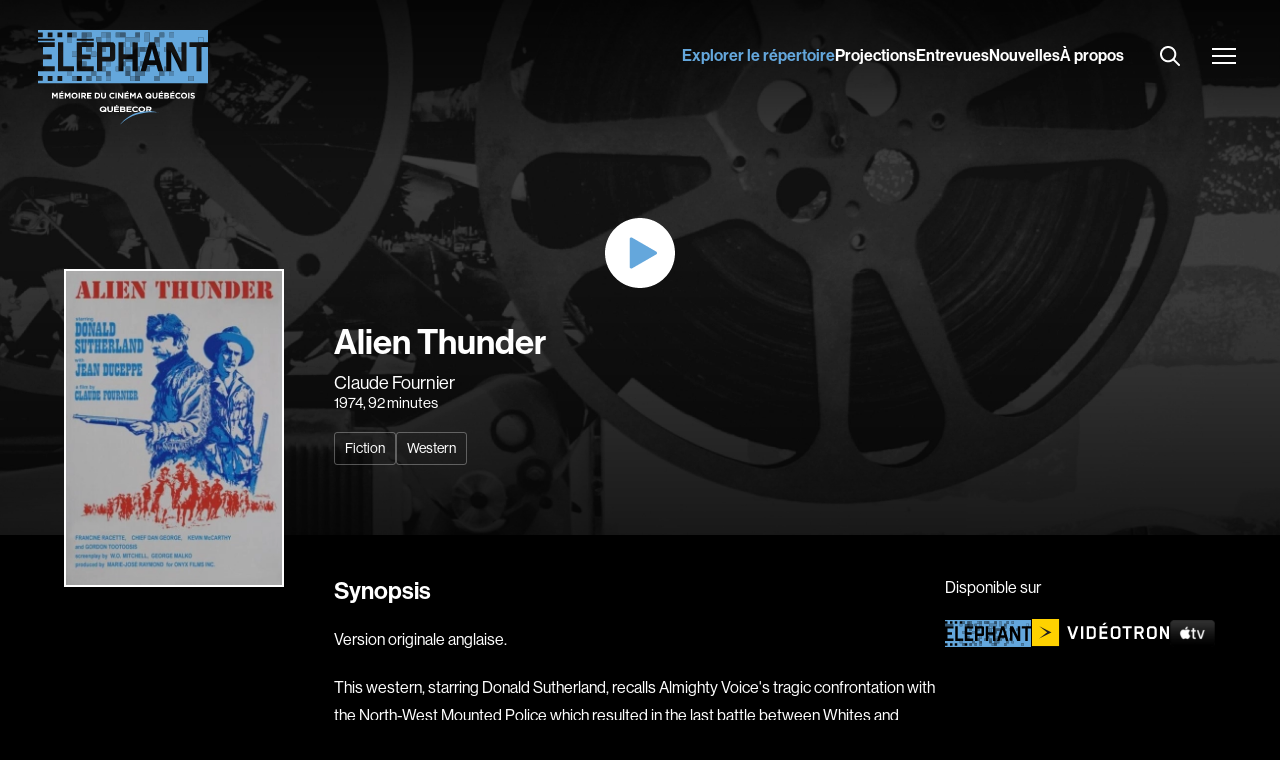

--- FILE ---
content_type: text/html; charset=utf-8
request_url: https://www.elephantcinema.quebec/films/alien-thunder_18425/
body_size: 61303
content:
<!DOCTYPE html>
<html lang="fr-CA">
	<head>
		<meta http-equiv="X-UA-Compatible" content="IE=edge"/>
		<meta charset="utf-8"/>
		<meta
			name="viewport"
			content="width=device-width, initial-scale=1.0, maximum-scale=5.0,
				user-scalable=yes, viewport-fit=cover"/>
		<meta name="referrer" content="origin-when-cross-origin"/>

        <link rel="apple-touch-icon" sizes="180x180" href="/apple-touch-icon.png">
        <link rel="icon" type="image/png" sizes="32x32" href="/favicon-32x32.png">
        <link rel="icon" type="image/png" sizes="16x16" href="/favicon-16x16.png">
        <link rel="manifest" href="/site.webmanifest">
        <link rel="mask-icon" href="/safari-pinned-tab.svg" color="#64a7dc">
        <meta name="msapplication-TileColor" content="#ffffff">
        <meta name="theme-color" content="#ffffff">

        <meta name="google-site-verification" content="P4-nrZkgJvbnjNJkFrvkekouDcyc9HgC8YePI1KT2pQ" />

        <!-- Start cookieyes banner --> <script id="cookieyes" type="text/javascript" src="https://cdn-cookieyes.com/client_data/17daaf3a59700ae57fdbdf50/script.js"></script> <!-- End cookieyes banner -->

        <link rel="stylesheet" href="https://use.typekit.net/bve5xya.css">

		<link href="/dist/main.css?v=1756227154" rel="stylesheet">
	<title>Alien Thunder | Éléphant Films</title>
<script>window.dataLayer = window.dataLayer || [];
function gtag(){dataLayer.push(arguments)};
gtag('js', new Date());
gtag('config', 'G-F2QR2PRPEE', {'send_page_view': true,'anonymize_ip': false,'link_attribution': false,'allow_display_features': false});
</script><meta name="generator" content="SEOmatic">
<meta name="keywords" content="Version originale anglaise. This western, starring Donald Sutherland, recalls Almighty Voice&#039;s tragic confrontation with the North-West Mounted Police which resulted in the last battle between Whites and Natives in North America. Almighty Voice (Gordon Tootoosis) a Cree Indian, was arrested for illegally butchering a government cow, in 1895. Les mésaventures d&#039;un Amérindien de la Saskatchewan, vers 1890. Arrêté pour avoir tué une vache dans le but de sauver sa famille de la famine, l&#039;homme s&#039;évade et est pourchassé par la Gendarmerie royale. «La simplicité de la mise en scène est totale, et les maladresses qui l&#039;entachent de temps à autre sont en définitive sans importance. Je dirai même qu&#039;elles sont un gage de candeur et de sincérité.» (Michel Marmin, 1980)">
<meta name="description" content="This western, starring Donald Sutherland, recalls Almighty Voice&#039;s tragic confrontation with the North-West Mounted Police which resulted in the last…">
<meta name="referrer" content="no-referrer-when-downgrade">
<meta name="robots" content="all">
<meta content="fr_CA" property="og:locale">
<meta content="Éléphant Films" property="og:site_name">
<meta content="website" property="og:type">
<meta content="https://www.elephantcinema.quebec/films/alien-thunder_18425/" property="og:url">
<meta content="Alien Thunder" property="og:title">
<meta content="This western, starring Donald Sutherland, recalls Almighty Voice&#039;s tragic confrontation with the North-West Mounted Police which resulted in the last…" property="og:description">
<meta content="https://drxfuyh6yvuy.cloudfront.net/9244811.jpg" property="og:image">
<meta content="460" property="og:image:width">
<meta content="700" property="og:image:height">
<meta name="twitter:card" content="summary_large_image">
<meta name="twitter:creator" content="@">
<meta name="twitter:title" content="Alien Thunder">
<meta name="twitter:description" content="This western, starring Donald Sutherland, recalls Almighty Voice&#039;s tragic confrontation with the North-West Mounted Police which resulted in the last…">
<meta name="twitter:image" content="https://drxfuyh6yvuy.cloudfront.net/9244811.jpg">
<meta name="twitter:image:width" content="460">
<meta name="twitter:image:height" content="700">
<link href="https://www.elephantcinema.quebec/films/alien-thunder_18425/" rel="canonical">
<link href="https://www.elephantcinema.quebec/" rel="home">
<link type="text/plain" href="https://www.elephantcinema.quebec/humans.txt" rel="author">
                              <script>!function(a){var e="https://s.go-mpulse.net/boomerang/",t="addEventListener";if("False"=="True")a.BOOMR_config=a.BOOMR_config||{},a.BOOMR_config.PageParams=a.BOOMR_config.PageParams||{},a.BOOMR_config.PageParams.pci=!0,e="https://s2.go-mpulse.net/boomerang/";if(window.BOOMR_API_key="42JDQ-4Q9KU-RR9PB-8A6AB-QW9L7",function(){function n(e){a.BOOMR_onload=e&&e.timeStamp||(new Date).getTime()}if(!a.BOOMR||!a.BOOMR.version&&!a.BOOMR.snippetExecuted){a.BOOMR=a.BOOMR||{},a.BOOMR.snippetExecuted=!0;var i,_,o,r=document.createElement("iframe");if(a[t])a[t]("load",n,!1);else if(a.attachEvent)a.attachEvent("onload",n);r.src="javascript:void(0)",r.title="",r.role="presentation",(r.frameElement||r).style.cssText="width:0;height:0;border:0;display:none;",o=document.getElementsByTagName("script")[0],o.parentNode.insertBefore(r,o);try{_=r.contentWindow.document}catch(O){i=document.domain,r.src="javascript:var d=document.open();d.domain='"+i+"';void(0);",_=r.contentWindow.document}_.open()._l=function(){var a=this.createElement("script");if(i)this.domain=i;a.id="boomr-if-as",a.src=e+"42JDQ-4Q9KU-RR9PB-8A6AB-QW9L7",BOOMR_lstart=(new Date).getTime(),this.body.appendChild(a)},_.write("<bo"+'dy onload="document._l();">'),_.close()}}(),"".length>0)if(a&&"performance"in a&&a.performance&&"function"==typeof a.performance.setResourceTimingBufferSize)a.performance.setResourceTimingBufferSize();!function(){if(BOOMR=a.BOOMR||{},BOOMR.plugins=BOOMR.plugins||{},!BOOMR.plugins.AK){var e=""=="true"?1:0,t="",n="amimxvqxyydis2l2pgqa-f-0e8cdeda2-clientnsv4-s.akamaihd.net",i="false"=="true"?2:1,_={"ak.v":"39","ak.cp":"1217830","ak.ai":parseInt("736762",10),"ak.ol":"0","ak.cr":9,"ak.ipv":4,"ak.proto":"h2","ak.rid":"b107374","ak.r":37608,"ak.a2":e,"ak.m":"","ak.n":"essl","ak.bpcip":"3.16.203.0","ak.cport":44440,"ak.gh":"23.198.5.189","ak.quicv":"","ak.tlsv":"tls1.3","ak.0rtt":"","ak.0rtt.ed":"","ak.csrc":"-","ak.acc":"","ak.t":"1769634208","ak.ak":"hOBiQwZUYzCg5VSAfCLimQ==Xp6y41AjPLQruNHQb+qRo3u/LRtC0gB1oIGmcW9MJPElGTqxee3jsmMqntDDLptObCBVCxACx0fkXunBtjhpBmr7hsu5RAqZiezD+Pk9FezgdtNk4CTZIajjcaYF5p5SZ+eA/gXkZk0E6p5bkpGWGD6OXNwItQqkkOU213zE/DE0hsI4bbj3d0a3FLuv9/Ztcou5eeRGhT0Fne37xVk2SoS3smOGd7lmQgtZhLpufu5g+8+lB5PSY6gZ/r71HAIdCT5i70ONJk00X6JhTUCy8bS975WjkwTIsvEpODvn7dlWbGnKhVfeISwgzxvu9iV14yRcZLqSvFCBFq1CyQxuoSwMcyIX5tk+c4+th5lnqrquBW/3bS981iO2ms5MyQUDTGJMI0q82q72TkmuOBdd7l5ZU7MDDEry7h5UEhN7w+4=","ak.pv":"11","ak.dpoabenc":"","ak.tf":i};if(""!==t)_["ak.ruds"]=t;var o={i:!1,av:function(e){var t="http.initiator";if(e&&(!e[t]||"spa_hard"===e[t]))_["ak.feo"]=void 0!==a.aFeoApplied?1:0,BOOMR.addVar(_)},rv:function(){var a=["ak.bpcip","ak.cport","ak.cr","ak.csrc","ak.gh","ak.ipv","ak.m","ak.n","ak.ol","ak.proto","ak.quicv","ak.tlsv","ak.0rtt","ak.0rtt.ed","ak.r","ak.acc","ak.t","ak.tf"];BOOMR.removeVar(a)}};BOOMR.plugins.AK={akVars:_,akDNSPreFetchDomain:n,init:function(){if(!o.i){var a=BOOMR.subscribe;a("before_beacon",o.av,null,null),a("onbeacon",o.rv,null,null),o.i=!0}return this},is_complete:function(){return!0}}}}()}(window);</script></head>

	<body><script async src="https://www.googletagmanager.com/gtag/js?id=G-F2QR2PRPEE"></script>

		<div>
			
						
	<nav id="main-nav" class="main-nav site-max-width">
    <a href="https://www.elephantcinema.quebec/" class="logo">
        <svg role="img" aria-label="Éléphant Films - Mémoire du Cinéma Québécois" width="170" height="95" viewBox="0 0 170 95" fill="none" xmlns="http://www.w3.org/2000/svg">
            <path d="M76.0696 76.5843H80.9918V77.6551H77.4954V78.7614H80.5718V79.8263H77.4954V80.9741H81.0332V82.0449H76.0696V76.5902V76.5843Z" fill="white"/>
            <path d="M78.6313 74.9455L79.8264 75.3833L78.8147 76.1879H77.6907L78.6313 74.9455Z" fill="white"/>
            <path d="M105.757 79.3294V79.3116C105.757 78.3828 104.94 77.6078 103.793 77.6078C102.645 77.6078 101.846 78.371 101.846 79.2998V79.3176C101.846 80.2464 102.663 81.0214 103.81 81.0214C104.958 81.0214 105.757 80.2582 105.757 79.3294ZM100.355 79.3294V79.3116C100.355 77.7675 101.811 76.5015 103.81 76.5015C105.81 76.5015 107.248 77.7498 107.248 79.2939V79.3116C107.248 80.8558 105.792 82.1218 103.787 82.1218C101.781 82.1218 100.349 80.8735 100.349 79.3294H100.355Z" fill="white"/>
            <path d="M111.022 79.2347C111.714 79.2347 112.116 78.9271 112.116 78.4656V78.4479C112.116 77.9391 111.69 77.6729 110.992 77.6729H109.572V79.2288H111.016M108.153 76.5961H111.117C111.939 76.5961 112.578 76.7914 113.01 77.1463C113.371 77.448 113.566 77.874 113.566 78.3887V78.4065C113.566 79.2821 112.998 79.8323 112.176 80.0926L113.761 82.0331H112.093L110.702 80.2937H109.578V82.0331H108.153V76.602V76.5961Z" fill="white"/>
            <path d="M65.9825 80.8735L64.9235 80.1221L65.8346 79.2702L66.8995 80.0748C67.0178 79.85 67.077 79.6015 67.077 79.3294V79.3116C67.077 78.3828 66.2605 77.6078 65.1128 77.6078C63.9651 77.6078 63.1664 78.371 63.1664 79.2998V79.3176C63.1664 80.2464 63.9828 81.0214 65.1306 81.0214C65.4441 81.0214 65.734 80.9682 65.9825 80.8735ZM67.0415 81.6544C66.4972 81.9502 65.8346 82.1218 65.1128 82.1218C63.1132 82.1218 61.6755 80.8735 61.6755 79.3294V79.3116C61.6755 77.7675 63.1309 76.5015 65.1365 76.5015C67.142 76.5015 68.5737 77.7498 68.5737 79.2939V79.3116C68.5737 79.8796 68.3726 80.4239 67.9999 80.8735L68.6684 81.3468L67.7573 82.1928L67.0415 81.6603V81.6544Z" fill="white"/>
            <path d="M69.3665 79.7021V76.6021H70.7922V79.6725C70.7922 80.5599 71.3188 81.0155 72.1944 81.0155C73.07 81.0155 73.5965 80.5718 73.5965 79.7139V76.6021H75.0223V79.6666C75.0223 81.3113 73.916 82.1159 72.1766 82.1159C70.4373 82.1159 69.3665 81.2995 69.3665 79.7021Z" fill="white"/>
            <path d="M85.2098 80.98C85.8428 80.98 86.2215 80.7907 86.2215 80.3884V80.3706C86.2215 80.0097 85.8961 79.7849 85.1625 79.7849H83.5119V80.98H85.2098ZM84.8312 78.791C85.4642 78.791 85.8606 78.6195 85.8606 78.2172V78.1994C85.8606 77.8444 85.5293 77.6433 84.9258 77.6433H83.5178V78.791H84.8371H84.8312ZM82.1275 76.5961H85.1388C85.8783 76.5961 86.464 76.7677 86.8367 77.0753C87.1325 77.3238 87.2804 77.6255 87.2804 77.9983V78.016C87.2804 78.6254 86.89 78.9685 86.4285 79.1874C87.1799 79.43 87.6413 79.7908 87.6413 80.5244V80.5422C87.6413 81.5361 86.677 82.0331 85.2098 82.0331H82.1216V76.602L82.1275 76.5961Z" fill="white"/>
            <path d="M88.5112 76.5961H93.4098V77.661H89.9311V78.7614H92.9897V79.8263H89.9311V80.9622H93.4571V82.0271H88.5112V76.5961Z" fill="white"/>
            <path d="M94.0663 79.3294V79.3116C94.0663 77.7675 95.4566 76.5015 97.4503 76.5015C98.6749 76.5015 99.4085 76.8446 100.006 77.3357L99.095 78.2112C98.5921 77.8326 98.0833 77.6019 97.4326 77.6019C96.3381 77.6019 95.5512 78.3651 95.5512 79.2939V79.3116C95.5512 80.2405 96.3203 81.0155 97.4326 81.0155C98.1721 81.0155 98.6276 80.767 99.1364 80.3825L100.047 81.1516C99.379 81.7491 98.6394 82.1218 97.3852 82.1218C95.4743 82.1218 94.0544 80.8853 94.0544 79.3294" fill="white"/>
            <path d="M82.3052 94.5694C82.3052 94.5694 94.2262 75.9809 121.334 82.672C121.334 82.672 97.4919 78.4124 82.3052 94.5694Z" fill="#64A7DC"/>
            <path d="M14.0862 62.7879H15.4588L16.9792 65.2372L18.4997 62.7879H19.8722V68.5739H18.6062V64.7935L16.9792 67.2664H16.9437L15.3286 64.8171V68.568H14.0803V62.782L14.0862 62.7879Z" fill="white"/>
            <path d="M21.1797 62.7879H25.5458V63.9179H22.4457V65.0893H25.1731V66.2192H22.4457V67.4321H25.5872V68.562H21.1797V62.7761V62.7879ZM23.8656 61.0367L24.9483 61.51L23.8242 62.3383H22.8658L23.8656 61.0426V61.0367Z" fill="white"/>
            <path d="M26.6697 62.7879H28.0423L29.5627 65.2372L31.0832 62.7879H32.4557V68.5739H31.1897V64.7935L29.5627 67.2664H29.5272L27.9121 64.8171V68.568H26.6638V62.782L26.6697 62.7879Z" fill="white"/>
            <path d="M33.4675 65.6986V65.6809C33.4675 64.0362 34.7632 62.6873 36.5498 62.6873C38.3365 62.6873 39.6203 64.0184 39.6203 65.6631V65.6809C39.6203 67.3256 38.3247 68.6744 36.538 68.6744C34.7513 68.6744 33.4675 67.3433 33.4675 65.6986ZM38.2892 65.6986V65.6809C38.2892 64.687 37.5615 63.8646 36.538 63.8646C35.5145 63.8646 34.7987 64.6751 34.7987 65.669V65.6868C34.7987 66.6807 35.5263 67.509 36.5498 67.509C37.5733 67.509 38.2833 66.6985 38.2833 65.7045L38.2892 65.6986Z" fill="white"/>
            <path d="M40.6555 62.7879H41.9275V68.5739H40.6555V62.7879Z" fill="white"/>
            <path d="M43.2469 62.7879H45.8914C46.625 62.7879 47.1989 62.9949 47.5775 63.3736C47.897 63.693 48.0744 64.1486 48.0744 64.6988V64.7165C48.0744 65.6513 47.5716 66.237 46.8321 66.5091L48.246 68.5739H46.7551L45.5128 66.7221H44.5129V68.5739H43.241V62.7879H43.2469ZM45.8086 65.598C46.4298 65.598 46.7847 65.2667 46.7847 64.7816V64.7639C46.7847 64.2196 46.4061 63.9356 45.7849 63.9356H44.5189V65.598H45.8086Z" fill="white"/>
            <path d="M49.1216 62.7879H53.4877V63.9179H50.3876V65.0893H53.115V66.2192H50.3876V67.432H53.5291V68.562H49.1216V62.776V62.7879Z" fill="white"/>
            <path d="M56.8066 62.7879H59.0607C60.8829 62.7879 62.1371 64.0362 62.1371 65.6631V65.6809C62.1371 67.3078 60.8829 68.5739 59.0607 68.5739H56.8066V62.7879ZM58.0845 63.9356V67.4261H59.0666C60.1078 67.4261 60.8119 66.7221 60.8119 65.6986V65.6809C60.8119 64.6574 60.1078 63.9356 59.0666 63.9356H58.0845Z" fill="white"/>
            <path d="M63.0362 66.095V62.7879H64.3082V66.0595C64.3082 67.0002 64.7814 67.4912 65.5565 67.4912C66.3315 67.4912 66.8048 67.0179 66.8048 66.1009V62.7879H68.0767V66.0536C68.0767 67.8048 67.0947 68.6685 65.5387 68.6685C63.9828 68.6685 63.0303 67.7988 63.0303 66.095H63.0362Z" fill="white"/>
            <path d="M71.2656 65.6986V65.6809C71.2656 64.0362 72.508 62.6873 74.2829 62.6873C75.3773 62.6873 76.0281 63.0482 76.5665 63.5807L75.756 64.5154C75.3063 64.1131 74.8567 63.8646 74.2769 63.8646C73.3008 63.8646 72.5968 64.6751 72.5968 65.669V65.6868C72.5968 66.6807 73.283 67.509 74.2769 67.509C74.9395 67.509 75.3418 67.2427 75.7974 66.8286L76.6079 67.645C76.0104 68.284 75.3537 68.6804 74.2355 68.6804C72.5317 68.6804 71.2656 67.367 71.2656 65.7045V65.6986Z" fill="white"/>
            <path d="M77.4421 62.7879H78.7141V68.5739H77.4421V62.7879Z" fill="white"/>
            <path d="M80.0333 62.7879H81.2046L83.9142 66.3494V62.7879H85.1685V68.5739H84.0858L81.2816 64.894V68.5739H80.0273V62.7879H80.0333Z" fill="white"/>
            <path d="M86.4819 62.7879H90.848V63.9179H87.748V65.0893H90.4753V66.2192H87.748V67.4321H90.8895V68.562H86.4819V62.7761V62.7879ZM89.1679 61.0367L90.2505 61.51L89.1264 62.3383H88.168L89.1679 61.0426V61.0367Z" fill="white"/>
            <path d="M91.9661 62.7879H93.3387L94.8591 65.2372L96.3796 62.7879H97.7521V68.5739H96.486V64.7935L94.8591 67.2664H94.8236L93.2085 64.8171V68.568H91.9602V62.782L91.9661 62.7879Z" fill="white"/>
            <path d="M100.941 62.7465H102.112L104.591 68.5739H103.26L102.734 67.2782H100.284L99.7578 68.5739H98.4622L100.941 62.7465ZM102.284 66.1542L101.515 64.2788L100.746 66.1542H102.284Z" fill="white"/>
            <path d="M112.803 68.7513L112.164 68.1834C111.673 68.4969 111.087 68.6803 110.442 68.6803C108.656 68.6803 107.372 67.3492 107.372 65.7045V65.6868C107.372 64.0421 108.667 62.6932 110.454 62.6932C112.241 62.6932 113.519 64.0244 113.519 65.669V65.6868C113.519 66.2961 113.329 66.87 113.004 67.3492L113.602 67.8521L112.791 68.7513H112.803ZM111.223 67.3433L110.283 66.5387L111.093 65.6276L112.046 66.4855C112.146 66.2547 112.205 65.9826 112.205 65.6927V65.675C112.205 64.681 111.478 63.8587 110.454 63.8587C109.431 63.8587 108.721 64.6692 108.721 65.6631V65.6809C108.721 66.6748 109.448 67.503 110.472 67.503C110.75 67.503 111.01 67.4557 111.235 67.3433H111.223Z" fill="white"/>
            <path d="M114.489 66.095V62.7879H115.761V66.0595C115.761 67.0002 116.234 67.4912 117.009 67.4912C117.784 67.4912 118.257 67.0179 118.257 66.1009V62.7879H119.529V66.0536C119.529 67.8048 118.547 68.6685 116.991 68.6685C115.435 68.6685 114.489 67.7988 114.489 66.095Z" fill="white"/>
            <path d="M120.766 62.7879H125.132V63.9179H122.032V65.0893H124.759V66.2192H122.032V67.4321H125.173V68.562H120.766V62.7761V62.7879ZM123.452 61.0367L124.534 61.51L123.41 62.3383H122.452L123.452 61.0426V61.0367Z" fill="white"/>
            <path d="M126.25 62.7879H128.936C129.599 62.7879 130.119 62.9713 130.451 63.3026C130.717 63.5688 130.847 63.8883 130.847 64.2847V64.3024C130.847 64.9532 130.498 65.32 130.084 65.5507C130.752 65.8051 131.167 66.1956 131.167 66.9706V66.9883C131.167 68.0473 130.309 68.5739 129.001 68.5739H126.25V62.7879ZM129.587 64.4976C129.587 64.119 129.291 63.9001 128.753 63.9001H127.499V65.1247H128.67C129.232 65.1247 129.587 64.9413 129.587 64.5154V64.4976ZM128.966 66.1837H127.493V67.4557H129.007C129.569 67.4557 129.906 67.2546 129.906 66.8286V66.8108C129.906 66.4204 129.617 66.1837 128.966 66.1837Z" fill="white"/>
            <path d="M132.155 62.7879H136.521V63.9179H133.421V65.0893H136.148V66.2192H133.421V67.4321H136.562V68.562H132.155V62.7761V62.7879ZM134.84 61.0367L135.923 61.51L134.799 62.3383H133.841L134.84 61.0426V61.0367Z" fill="white"/>
            <path d="M137.26 65.6986V65.6809C137.26 64.0362 138.502 62.6873 140.277 62.6873C141.372 62.6873 142.022 63.0482 142.561 63.5807L141.75 64.5154C141.301 64.1131 140.851 63.8646 140.271 63.8646C139.295 63.8646 138.591 64.6751 138.591 65.669V65.6868C138.591 66.6807 139.277 67.509 140.271 67.509C140.934 67.509 141.336 67.2427 141.792 66.8286L142.602 67.645C142.005 68.284 141.348 68.6804 140.23 68.6804C138.526 68.6804 137.26 67.367 137.26 65.7045V65.6986Z" fill="white"/>
            <path d="M142.987 65.6986V65.6809C142.987 64.0362 144.283 62.6873 146.069 62.6873C147.856 62.6873 149.134 64.0184 149.134 65.6631V65.6809C149.134 67.3256 147.838 68.6744 146.051 68.6744C144.265 68.6744 142.981 67.3433 142.981 65.6986H142.987ZM147.809 65.6986V65.6809C147.809 64.687 147.081 63.8646 146.057 63.8646C145.034 63.8646 144.324 64.6751 144.324 65.669V65.6868C144.324 66.6807 145.052 67.509 146.075 67.509C147.099 67.509 147.809 66.6985 147.809 65.7045V65.6986Z" fill="white"/>
            <path d="M150.175 62.7879H151.447V68.5739H150.175V62.7879Z" fill="white"/>
            <path d="M152.346 67.7338L153.098 66.8345C153.618 67.2664 154.163 67.5385 154.825 67.5385C155.346 67.5385 155.659 67.3315 155.659 66.9942V66.9765C155.659 66.657 155.458 66.4914 154.494 66.2429C153.328 65.9471 152.577 65.6217 152.577 64.474V64.4562C152.577 63.4091 153.423 62.711 154.6 62.711C155.446 62.711 156.162 62.9772 156.748 63.4446L156.085 64.403C155.571 64.048 155.068 63.835 154.583 63.835C154.097 63.835 153.837 64.0598 153.837 64.3379V64.3557C153.837 64.7343 154.086 64.8585 155.085 65.1188C156.257 65.4265 156.919 65.8465 156.919 66.8523V66.87C156.919 68.0177 156.044 68.6626 154.796 68.6626C153.92 68.6626 153.033 68.355 152.34 67.7397L152.346 67.7338Z" fill="white"/>
            <path opacity="0.65" d="M38.8571 46.063H34V50.9201H38.8571V46.063Z" fill="#64A7DC"/>
            <path opacity="0.5" d="M53.4284 46.063H48.5713V50.9201H53.4284V46.063Z" fill="#64A7DC"/>
            <path opacity="0.65" d="M63.1428 46.063H58.2856V50.9201H63.1428V46.063Z" fill="#64A7DC"/>
            <path opacity="0.8" d="M72.8571 46.063H68V50.9201H72.8571V46.063Z" fill="#64A7DC"/>
            <path opacity="0.8" d="M97.1428 46.063H92.2856V50.9201H97.1428V46.063Z" fill="#64A7DC"/>
            <path opacity="0.5" d="M102 46.063H97.1428V50.9201H102V46.063Z" fill="#64A7DC"/>
            <path opacity="0.8" d="M155.423 46.063H150.565V50.9201H155.423V46.063Z" fill="#64A7DC"/>
            <path opacity="0.8" d="M34 41.2177H29.1428V46.0748H34V41.2177Z" fill="#64A7DC"/>
            <path opacity="0.65" d="M58.2856 41.2177H53.4285V46.0748H58.2856V41.2177Z" fill="#64A7DC"/>
            <path opacity="0.5" d="M72.8571 41.2177H68V46.0748H72.8571V41.2177Z" fill="#64A7DC"/>
            <path opacity="0.5" d="M92.2856 41.2177H87.4285V46.0748H92.2856V41.2177Z" fill="#64A7DC"/>
            <path opacity="0.8" d="M135.994 41.2177H131.137V46.0748H135.994V41.2177Z" fill="#64A7DC"/>
            <path opacity="0.65" d="M92.2856 36.3665H87.4285V41.2236H92.2856V36.3665Z" fill="#64A7DC"/>
            <path opacity="0.8" d="M72.8571 31.5211H68V36.3783H72.8571V31.5211Z" fill="#64A7DC"/>
            <path opacity="0.8" d="M38.8571 21.8246H34V26.6818H38.8571V21.8246Z" fill="#64A7DC"/>
            <path opacity="0.8" d="M58.2856 21.8246H53.4285V26.6818H58.2856V21.8246Z" fill="#64A7DC"/>
            <path opacity="0.65" d="M53.4284 16.9734H48.5713V21.8305H53.4284V16.9734Z" fill="#64A7DC"/>
            <path opacity="0.5" d="M106.857 16.9734H102V21.8305H106.857V16.9734Z" fill="#64A7DC"/>
            <path opacity="0.8" d="M34 7.27686H29.1428V12.134H34V7.27686Z" fill="#64A7DC"/>
            <path opacity="0.65" d="M63.1428 7.27686H58.2856V12.134H63.1428V7.27686Z" fill="#64A7DC"/>
            <path opacity="0.8" d="M72.8571 7.27686H68V12.134H72.8571V7.27686Z" fill="#64A7DC"/>
            <path opacity="0.5" d="M121.428 7.27686H116.571V12.134H121.428V7.27686Z" fill="#64A7DC"/>
            <path d="M165.137 7.27686H160.28V12.134H165.137V7.27686Z" fill="#64A7DC"/>
            <path opacity="0.65" d="M38.8571 2.43155H34V7.28869H38.8571V2.43155Z" fill="#64A7DC"/>
            <path opacity="0.5" d="M48.5715 2.43155H43.7144V7.28869H48.5715V2.43155Z" fill="#64A7DC"/>
            <path opacity="0.65" d="M53.4284 2.43155H48.5713V7.28869H53.4284V2.43155Z" fill="#64A7DC"/>
            <path opacity="0.8" d="M68 2.43155H63.1428V7.28869H68V2.43155Z" fill="#64A7DC"/>
            <path opacity="0.65" d="M72.8571 2.43155H68V7.28869H72.8571V2.43155Z" fill="#64A7DC"/>
            <path opacity="0.65" d="M82.5715 2.43155H77.7144V7.28869H82.5715V2.43155Z" fill="#64A7DC"/>
            <path opacity="0.5" d="M87.4284 2.43155H82.5713V7.28869H87.4284V2.43155Z" fill="#64A7DC"/>
            <path opacity="0.5" d="M102 2.43155H97.1428V7.28869H102V2.43155Z" fill="#64A7DC"/>
            <path opacity="0.8" d="M106.857 2.43155V7.27686V7.28869V12.134H111.714V7.28869V7.27686V2.43155H106.857Z" fill="#64A7DC"/>
            <path opacity="0.65" d="M126.286 2.43155H121.428V7.28869H126.286V2.43155Z" fill="#64A7DC"/>
            <path opacity="0.8" d="M135.994 2.43155H131.137V7.28869H135.994V2.43155Z" fill="#64A7DC"/>
            <path opacity="0.65" d="M68.0001 36.3665H64.2019V41.2236H68.0001V36.3665Z" fill="#64A7DC"/>
            <path opacity="0.65" d="M99.6987 16.9734V21.8246V21.8305V26.6818H102V21.8305V21.8246V16.9734H99.6987Z" fill="#64A7DC"/>
            <path opacity="0.8" d="M97.143 7.27686H92.2859H87.4287V12.134H92.2859V16.9852H94.5695V12.134H97.143H102V7.27686H97.143Z" fill="#64A7DC"/>
            <path opacity="0.8" d="M87.4287 16.9734V21.8246V21.8305V24.3745H92.2859V21.8305V21.8246V16.9734H87.4287Z" fill="#64A7DC"/>
            <path opacity="0.65" d="M92.2859 29.1665H87.4287V31.533H92.2859H94.5695V29.1665H92.2859Z" fill="#64A7DC"/>
            <path opacity="0.65" d="M87.4285 31.5211H85.5649V36.3783H87.4285V31.5211Z" fill="#64A7DC"/>
            <path opacity="0.8" d="M80.4358 36.3665H77.7144V41.2236H80.4358V36.3665Z" fill="#64A7DC"/>
            <path opacity="0.8" d="M85.5651 12.134V16.9852H87.4287V12.1281H82.5715V12.134H85.5651Z" fill="#64A7DC"/>
            <path d="M169.994 12.1281H165.137V12.1399H169.994V12.1281Z" fill="#64A7DC"/>
            <g opacity="0.8">
            <path opacity="0.8" d="M48.5715 7.27686H43.7144V8.82097H48.5715V7.27686Z" fill="#64A7DC"/>
            <path opacity="0.8" d="M48.5715 10.7378H43.7144V12.1399H48.5715V10.7378Z" fill="#64A7DC"/>
            </g>
            <path d="M165.137 12.1281H160.28V12.1399H165.137V12.1281Z" fill="#64A7DC"/>
            <path d="M160.28 12.1281H155.423V12.1399H160.28V12.1281Z" fill="#64A7DC"/>
            <path opacity="0.8" d="M143.383 16.9734H140.851V21.8305H143.383V16.9734Z" fill="#64A7DC"/>
            <path opacity="0.8" d="M128.244 16.9734H126.286V21.8305H128.244V16.9734Z" fill="#64A7DC"/>
            <path opacity="0.65" d="M102 36.3783H104L105.449 31.5211H102V36.3665H99.6986V41.2177H97.1428V46.0748H102H106.857V41.2177H102V36.3783Z" fill="#64A7DC"/>
            <path opacity="0.65" d="M128.244 36.3665H126.286V41.2177H121.429V46.063H116.572V50.9261H121.429V46.0748H126.286V41.2295H128.244V36.3665Z" fill="#64A7DC"/>
            <path opacity="0.65" d="M116.571 36.3783V35.0117H111.714V36.3665H109.182L107.774 41.2295H111.714V36.3783H116.571Z" fill="#64A7DC"/>
            <path d="M106.893 26.6699H106.857V26.7942L106.893 26.6699Z" fill="#64A7DC"/>
            <path opacity="0.65" d="M121.056 26.6818H121.429V21.8246H119.606L121.056 26.6818Z" fill="#64A7DC"/>
            <path opacity="0.65" d="M109.774 16.9734H106.857V21.8364H108.33L109.774 16.9734Z" fill="#64A7DC"/>
            <path opacity="0.8" d="M116.725 12.134L118.169 16.9852H121.429V12.1281H116.572V12.134H116.725Z" fill="#64A7DC"/>
            <path opacity="0.65" d="M68.0001 16.9911H64.2019V21.8305H68.0001V16.9911Z" fill="#64A7DC"/>
            <path opacity="0.65" d="M48.5715 31.5211H43.9924V36.3665H48.5715V31.5211Z" fill="#64A7DC"/>
            <path d="M165.143 0H0V2.43745H4.85714V7.27684H0V8.7677H16.7308V10.7319H0V12.134H16.7486V16.9734H9.71429V17.003H4.92814V24.4159H13.7609V29.2079H4.92814V36.3605H16.7486V41.2118H0V46.0689H4.85714V50.8728H0V53.2984H170V17.003H163.587V41.2177H158.458V17.003H151.518V12.134H160.286V7.28276H165.143V12.134H170V0H165.143ZM14.5714 7.27684H9.71429V2.43745H14.5714V7.27684ZM14.5714 50.8787H9.71429V46.0748H14.5714V50.8787ZM29.1429 7.28867V2.43745H38.8571V7.27684H34V12.1281H29.1429V7.28867ZM19.4286 2.43745H24.2857V7.27684H19.4286V2.43745ZM24.2857 50.8787H19.4286V46.0748H24.2857V50.8787ZM34 41.2177V46.0689H29.1429V41.2177H20.0084V12.134H25.1376V36.3605H35.9878V41.2118H34V41.2177ZM43.7143 50.8787H34V46.0748H43.7143V50.8787ZM53.4286 50.8787H48.5714V46.0748H53.4286V50.8787ZM58.2857 46.063H53.4286V41.2118H38.8571V26.664H34V21.8246H38.8571V12.1281H43.7143V10.7259H38.7743V8.81503H43.7143V2.43745H53.4286V7.27684H48.5714V8.82095H55.7418V10.7319H48.5714V12.134H55.8128V16.9734H53.4286V21.8246H48.5714V17.0089H43.9923V24.4218H52.8251V29.2139H43.9923V31.533H48.5655V36.3665H55.8069V41.2295H58.2798V46.0689L58.2857 46.063ZM58.2857 26.6699H53.4286V21.8305H58.2857V26.6699ZM58.2857 7.28867H63.1429V12.1281H58.2857V7.28867ZM63.1429 50.8787H58.2857V46.0748H63.1429V50.8787ZM72.8571 46.063V50.8787H68V41.2295H72.8571V46.0689V46.063ZM77.1582 16.9734V28.5039C77.1582 30.1427 75.9572 31.4501 74.1883 31.5211H72.8512V36.3724H67.9941V31.5389H64.1959V36.3842H67.9882V41.2236H64.1959V41.2532H59.0666V12.134H63.1369H67.9941V7.27684H63.1369V2.43745H72.8512V12.134H74.064C75.9039 12.1458 77.1523 13.4414 77.1523 15.163V16.9734H77.1582ZM106.857 7.28867V2.43745H111.714V12.1222H106.857V7.28276V7.28867ZM77.7143 2.43745H87.4286V7.27684H77.7143V2.43745ZM92.2857 41.2177V46.0689H87.4286V36.3842H92.2857V41.2236V41.2177ZM121.429 50.8787H116.571V46.0748H121.429V50.8787ZM126.286 46.063H121.429V41.2118H120.168L118.76 36.3605L118.37 35.0057H116.571V36.3605H111.714V35.0057H109.579L109.182 36.3724H111.714V41.2118H106.857V46.063H102V50.8787H92.2857V46.0748H97.1429V41.2177H94.5693V31.5211H87.4286V29.1724H85.565V31.533H87.4227V36.3724H85.565V41.2236H77.7143V36.3842H80.4357V12.134H87.4286V16.9734H85.5709V24.3745H87.4345V16.9852H92.2916V24.3745H94.5753V16.9734H92.2916V12.1222H87.4345V7.28276H97.1488V2.43745H102.006V12.1222H97.1488V12.134H99.7045V16.9852H109.78L111.223 12.134H111.72H116.577V7.28276H121.434V16.9675H118.175L119.618 21.8246H121.434V26.664H121.062L121.434 27.9182L122.505 31.5211L123.949 36.3724L125.392 41.2236H126.292V46.063H126.286ZM126.286 7.27684H121.429V2.43745H126.286V7.27684ZM131.143 2.43745H136V7.27684H131.143V2.43745ZM126.286 41.2177V36.3783H128.244V21.8246H126.286V16.9852H128.244V12.134H134.13L136 16.0209L136.456 16.9734L138.786 21.8246L140.857 26.1315L141.117 26.6699L143.389 31.3969V21.8246H140.863V16.9852H143.389V12.134H148.436V41.2118H142.614L140.857 37.6266L140.236 36.3605L137.864 31.5093L136 27.7052L135.491 26.664L133.296 22.1796V41.2177H136.006V46.0571H131.149V41.2058H126.292L126.286 41.2177ZM150.571 50.8787V46.0748H155.429V50.8787H150.571Z" fill="#64A7DC"/>
            <path d="M106.857 21.8246H102V26.6699H99.6987V31.5212V31.533V36.3783H102V41.2295H102.556L104.006 36.3665H102V31.533H105.443L106.857 26.7823V26.6818H106.887L108.336 21.8246H106.857Z" fill="#64A7DC"/>
            <path d="M116.571 28.4507L116.086 26.6699L114.773 21.8246L113.992 18.9494L113.199 21.8305L111.862 26.6818L111.714 27.232L110.88 30.261H111.714H116.571H117.062L116.571 28.4507Z" fill="#64A7DC"/>
            <path d="M71.2302 16.9911H68V21.8187H64.2078V26.6759H71.6088C71.9165 26.5694 72.0348 26.3091 72.0348 25.9304V17.8253C72.0348 17.281 71.8218 16.9852 71.2361 16.9852L71.2302 16.9911Z" fill="#64A7DC"/>
        </svg>
    </a>

    <div class="links">
                                <a href="https://www.elephantcinema.quebec/louer/" class="link is-active" aria-label="Explorer le répertoire">Explorer le répertoire</a>
        <a href="https://www.elephantcinema.quebec/projections/" class="link " aria-label="Projections">Projections</a>
        <a href="https://www.elephantcinema.quebec/entrevues/" class="link " aria-label="Entrevues">Entrevues</a>
        <a href="https://www.elephantcinema.quebec/nouvelles/" class="link " aria-label="Nouvelles">Nouvelles</a>
        <a href="https://www.elephantcinema.quebec/a-propos/" class="link " aria-label="À propos">À propos</a>
    </div>

    <div class="btns">
        <button class="search-btn" data-open-search>
           <svg width="20" height="20" viewBox="0 0 20 20" fill="none" xmlns="http://www.w3.org/2000/svg" aria-hidden="true" role="none">
<path fill-rule="evenodd" clip-rule="evenodd" d="M14.6063 13.1634L19.7023 18.2604C20.0994 18.6566 20.1002 19.2982 19.6988 19.6988C19.3009 20.0976 18.6496 20.0914 18.2604 19.7023L13.1635 14.6062C9.96239 17.0974 5.33284 16.8721 2.39023 13.9296C-0.796742 10.7426 -0.796742 5.5763 2.39023 2.39023C5.5763 -0.796742 10.7426 -0.796742 13.9296 2.39023C16.8719 5.33261 17.0973 9.96234 14.6063 13.1634ZM12.4869 12.4868C14.877 10.0975 14.877 6.22235 12.4869 3.83218C10.0976 1.4429 6.22243 1.4429 3.83226 3.83218C1.44298 6.22235 1.44298 10.0975 3.83226 12.4868C6.22243 14.877 10.0976 14.877 12.4869 12.4868Z" fill="white"/>
</svg>

        </button>

        <button class="burger-btn" aria-label="Ouvrir le menu latéral" data-open-panelmenu>
            <svg width="24" height="16" viewBox="0 0 24 16" fill="none" xmlns="http://www.w3.org/2000/svg" aria-hidden="true" role="none">
<rect width="24" height="2" fill="white"/>
<rect y="7" width="24" height="2" fill="white"/>
<rect y="14" width="24" height="2" fill="white"/>
</svg>

        </button>
    </div>
</nav>

<aside class="subnav-panel" aria-hidden>
    <div class="subnab-panel-inner">
        <button class="close-panel" aria-label="Fermer le menu latéral" data-close-panelmenu>
            <svg width="20" height="21" viewBox="0 0 20 21" fill="none" xmlns="http://www.w3.org/2000/svg" aria-hidden="true" role="none">
<path d="M18.1821 0.557343L10 8.7394L1.81794 0.557343L0 2.37529L8.18206 10.5573L0 18.7394L1.81794 20.5573L10 12.3753L18.1821 20.5573L20 18.7394L11.8179 10.5573L20 2.37529L18.1821 0.557343Z" fill="black"/>
</svg>

        </button>
        <div class="col-small">
            <h2 class="title title24">Menu</h2>
            <ul class="main-links">
                <li>
                    <a href="https://www.elephantcinema.quebec/louer/" class="link is-active" aria-label="Explorer le répertoire">Explorer le répertoire</a>
                </li>
                <li>
                    <a href="https://www.elephantcinema.quebec/projections/" class="link " aria-label="Projections">Projections</a>
                </li>
                <li>
                    <a href="https://www.elephantcinema.quebec/entrevues/" class="link " aria-label="Entrevues">Entrevues</a>
                </li>
                <li>
                    <a href="https://www.elephantcinema.quebec/nouvelles/" class="link " aria-label="Nouvelles">Nouvelles</a>
                </li>
                <li>
                    <a href="https://www.elephantcinema.quebec/a-propos/" class="link " aria-label="À propos">À propos</a>
                </li>
            </ul>

            <ul class="sub-links">
                <li><a href="https://www.elephantcinema.quebec/dossiers/" class="link link14" aria-label="Dossiers">Dossiers</a></li>
                <li><a href="https://www.elephantcinema.quebec/comment-louer-un-film/" class="link link14" aria-label="Comment louer un film ?">Comment louer un film ?</a></li>
                <li><a href="https://www.elephantcinema.quebec/contact/" class="link link14" aria-label="Contact">Contact</a></li>
                <li><a href="https://www.elephantcinema.quebec/faq/" class="link link14" aria-label="FAQ">FAQ</a></li>
                <li><a href="https://www.elephantcinema.quebec/about-us/" class="link link14" aria-label="About us">About us</a></li>
            </ul>
        </div>
        <div class="col-big">
            <h2 class="title title24">Explorer par </h2>

            <h3 class="subtitle title18">Genres</h3>
            <div class="filter-group filter-group-radio filter-grid-2">
                                    <div class="filter-group-content">
                        <a class="link link14" href="/louer/?categorie%5B0%5D=action&anneeDebut=&anneeFin=&realisateur=&recherche=&ordre=title">Action</a>
                    </div>
                                    <div class="filter-group-content">
                        <a class="link link14" href="/louer/?categorie%5B0%5D=amateurs&anneeDebut=&anneeFin=&realisateur=&recherche=&ordre=title">Amateurs</a>
                    </div>
                                    <div class="filter-group-content">
                        <a class="link link14" href="/louer/?categorie%5B0%5D=animation&anneeDebut=&anneeFin=&realisateur=&recherche=&ordre=title">Animation</a>
                    </div>
                                    <div class="filter-group-content">
                        <a class="link link14" href="/louer/?categorie%5B0%5D=art&anneeDebut=&anneeFin=&realisateur=&recherche=&ordre=title">Art</a>
                    </div>
                                    <div class="filter-group-content">
                        <a class="link link14" href="/louer/?categorie%5B0%5D=aventure&anneeDebut=&anneeFin=&realisateur=&recherche=&ordre=title">Aventure</a>
                    </div>
                                    <div class="filter-group-content">
                        <a class="link link14" href="/louer/?categorie%5B0%5D=biographiques&anneeDebut=&anneeFin=&realisateur=&recherche=&ordre=title">Biographiques</a>
                    </div>
                                    <div class="filter-group-content">
                        <a class="link link14" href="/louer/?categorie%5B0%5D=comedies&anneeDebut=&anneeFin=&realisateur=&recherche=&ordre=title">Comédies</a>
                    </div>
                                    <div class="filter-group-content">
                        <a class="link link14" href="/louer/?categorie%5B0%5D=comedies-musicales&anneeDebut=&anneeFin=&realisateur=&recherche=&ordre=title">Comédies musicales</a>
                    </div>
                                    <div class="filter-group-content">
                        <a class="link link14" href="/louer/?categorie%5B0%5D=documentaires&anneeDebut=&anneeFin=&realisateur=&recherche=&ordre=title">Documentaires</a>
                    </div>
                                    <div class="filter-group-content">
                        <a class="link link14" href="/louer/?categorie%5B0%5D=drames&anneeDebut=&anneeFin=&realisateur=&recherche=&ordre=title">Drames</a>
                    </div>
                                    <div class="filter-group-content">
                        <a class="link link14" href="/louer/?categorie%5B0%5D=erotiques&anneeDebut=&anneeFin=&realisateur=&recherche=&ordre=title">Érotiques</a>
                    </div>
                                    <div class="filter-group-content">
                        <a class="link link14" href="/louer/?categorie%5B0%5D=etudiants&anneeDebut=&anneeFin=&realisateur=&recherche=&ordre=title">Étudiants</a>
                    </div>
                                    <div class="filter-group-content">
                        <a class="link link14" href="/louer/?categorie%5B0%5D=famille&anneeDebut=&anneeFin=&realisateur=&recherche=&ordre=title">Famille</a>
                    </div>
                                    <div class="filter-group-content">
                        <a class="link link14" href="/louer/?categorie%5B0%5D=fantastiques&anneeDebut=&anneeFin=&realisateur=&recherche=&ordre=title">Fantastiques</a>
                    </div>
                                    <div class="filter-group-content">
                        <a class="link link14" href="/louer/?categorie%5B0%5D=fiction&anneeDebut=&anneeFin=&realisateur=&recherche=&ordre=title">Fiction</a>
                    </div>
                                    <div class="filter-group-content">
                        <a class="link link14" href="/louer/?categorie%5B0%5D=guerre&anneeDebut=&anneeFin=&realisateur=&recherche=&ordre=title">Guerre</a>
                    </div>
                                    <div class="filter-group-content">
                        <a class="link link14" href="/louer/?categorie%5B0%5D=historiques&anneeDebut=&anneeFin=&realisateur=&recherche=&ordre=title">Historiques</a>
                    </div>
                                    <div class="filter-group-content">
                        <a class="link link14" href="/louer/?categorie%5B0%5D=horreur&anneeDebut=&anneeFin=&realisateur=&recherche=&ordre=title">Horreur</a>
                    </div>
                                    <div class="filter-group-content">
                        <a class="link link14" href="/louer/?categorie%5B0%5D=independants&anneeDebut=&anneeFin=&realisateur=&recherche=&ordre=title">Indépendants</a>
                    </div>
                                    <div class="filter-group-content">
                        <a class="link link14" href="/louer/?categorie%5B0%5D=jeunesse&anneeDebut=&anneeFin=&realisateur=&recherche=&ordre=title">Jeunesse</a>
                    </div>
                                    <div class="filter-group-content">
                        <a class="link link14" href="/louer/?categorie%5B0%5D=musicaux&anneeDebut=&anneeFin=&realisateur=&recherche=&ordre=title">Musicaux</a>
                    </div>
                                    <div class="filter-group-content">
                        <a class="link link14" href="/louer/?categorie%5B0%5D=policiers&anneeDebut=&anneeFin=&realisateur=&recherche=&ordre=title">Policiers</a>
                    </div>
                                    <div class="filter-group-content">
                        <a class="link link14" href="/louer/?categorie%5B0%5D=romantiques&anneeDebut=&anneeFin=&realisateur=&recherche=&ordre=title">Romantiques</a>
                    </div>
                                    <div class="filter-group-content">
                        <a class="link link14" href="/louer/?categorie%5B0%5D=science-fiction&anneeDebut=&anneeFin=&realisateur=&recherche=&ordre=title">Science-fiction</a>
                    </div>
                                    <div class="filter-group-content">
                        <a class="link link14" href="/louer/?categorie%5B0%5D=sports&anneeDebut=&anneeFin=&realisateur=&recherche=&ordre=title">Sports</a>
                    </div>
                                    <div class="filter-group-content">
                        <a class="link link14" href="/louer/?categorie%5B0%5D=thrillers&anneeDebut=&anneeFin=&realisateur=&recherche=&ordre=title">Thrillers</a>
                    </div>
                                    <div class="filter-group-content">
                        <a class="link link14" href="/louer/?categorie%5B0%5D=western&anneeDebut=&anneeFin=&realisateur=&recherche=&ordre=title">Western</a>
                    </div>
                            </div>

            <h3 class="subtitle title18">Décennies</h3>
            <div class="filter-group filter-group-radio filter-grid-2">
                                
                                                            <div class="filter-group-content">
                            <a class="link link14" href="/louer/?categorie=&anneeDebut=1920&anneeFin=1920&realisateur=&recherche=&ordre=title&filmRestaure=null" aria-label="Décennie 1920">1920</a>
                        </div>
                    
                    
                                                        
                    
                                                        
                    
                                                        
                    
                                                        
                    
                                                        
                    
                                                        
                    
                                                        
                    
                                                        
                    
                                                        
                    
                                                                                                                            <div class="filter-group-content">
                            <a class="link link14" href="/louer/?categorie=&anneeDebut=1930&anneeFin=1930&realisateur=&recherche=&ordre=title&filmRestaure=null" aria-label="Décennie 1930">1930</a>
                        </div>
                    
                    
                                                        
                    
                                                        
                    
                                                        
                    
                                                        
                    
                                                        
                    
                                                        
                    
                                                        
                    
                                                        
                    
                                                        
                    
                                                                                                                            <div class="filter-group-content">
                            <a class="link link14" href="/louer/?categorie=&anneeDebut=1940&anneeFin=1940&realisateur=&recherche=&ordre=title&filmRestaure=null" aria-label="Décennie 1940">1940</a>
                        </div>
                    
                    
                                                        
                    
                                                        
                    
                                                        
                    
                                                        
                    
                                                        
                    
                                                        
                    
                                                        
                    
                                                        
                    
                                                        
                    
                                                                                                                            <div class="filter-group-content">
                            <a class="link link14" href="/louer/?categorie=&anneeDebut=1950&anneeFin=1950&realisateur=&recherche=&ordre=title&filmRestaure=null" aria-label="Décennie 1950">1950</a>
                        </div>
                    
                    
                                                        
                    
                                                        
                    
                                                        
                    
                                                        
                    
                                                        
                    
                                                        
                    
                                                        
                    
                                                        
                    
                                                        
                    
                                                                                                                            <div class="filter-group-content">
                            <a class="link link14" href="/louer/?categorie=&anneeDebut=1960&anneeFin=1960&realisateur=&recherche=&ordre=title&filmRestaure=null" aria-label="Décennie 1960">1960</a>
                        </div>
                    
                    
                                                        
                    
                                                        
                    
                                                        
                    
                                                        
                    
                                                        
                    
                                                        
                    
                                                        
                    
                                                        
                    
                                                        
                    
                                                                                                                            <div class="filter-group-content">
                            <a class="link link14" href="/louer/?categorie=&anneeDebut=1970&anneeFin=1970&realisateur=&recherche=&ordre=title&filmRestaure=null" aria-label="Décennie 1970">1970</a>
                        </div>
                    
                    
                                                        
                    
                                                        
                    
                                                        
                    
                                                        
                    
                                                        
                    
                                                        
                    
                                                        
                    
                                                        
                    
                                                        
                    
                                                                                                                            <div class="filter-group-content">
                            <a class="link link14" href="/louer/?categorie=&anneeDebut=1980&anneeFin=1980&realisateur=&recherche=&ordre=title&filmRestaure=null" aria-label="Décennie 1980">1980</a>
                        </div>
                    
                    
                                                        
                    
                                                        
                    
                                                        
                    
                                                        
                    
                                                        
                    
                                                        
                    
                                                        
                    
                                                        
                    
                                                        
                    
                                                                                                                            <div class="filter-group-content">
                            <a class="link link14" href="/louer/?categorie=&anneeDebut=1990&anneeFin=1990&realisateur=&recherche=&ordre=title&filmRestaure=null" aria-label="Décennie 1990">1990</a>
                        </div>
                    
                    
                                                        
                    
                                                        
                    
                                                        
                    
                                                        
                    
                                                        
                    
                                                        
                    
                                                        
                    
                                                        
                    
                                                        
                    
                                                                                                                            <div class="filter-group-content">
                            <a class="link link14" href="/louer/?categorie=&anneeDebut=2000&anneeFin=2000&realisateur=&recherche=&ordre=title&filmRestaure=null" aria-label="Décennie 2000">2000</a>
                        </div>
                    
                    
                                                        
                    
                                                        
                    
                                                        
                    
                                                        
                    
                                                        
                    
                                                        
                    
                                                        
                    
                                                        
                    
                                                        
                    
                                                                                                                            <div class="filter-group-content">
                            <a class="link link14" href="/louer/?categorie=&anneeDebut=2010&anneeFin=2010&realisateur=&recherche=&ordre=title&filmRestaure=null" aria-label="Décennie 2010">2010</a>
                        </div>
                    
                    
                                                        
                    
                                                        
                    
                                                        
                    
                                                        
                    
                                                        
                    
                                                        
                    
                                                        
                    
                                                        
                    
                                                        
                    
                                                                                                                            <div class="filter-group-content">
                            <a class="link link14" href="/louer/?categorie=&anneeDebut=2020&anneeFin=2020&realisateur=&recherche=&ordre=title&filmRestaure=null" aria-label="Décennie 2020">2020</a>
                        </div>
                    
                    
                                                        
                    
                                                        
                    
                                                        
                    
                                                        
                    
                                                        
                    
                                                        
                    
                                                                </div>

            <h3 class="subtitle title18">Réalisateur</h3>
            <div class="filter-group filter-group-radio filter-grid-2">
                                    <div class="filter-group-content">
                        <a class="link link14" href="/louer/?categorie=&anneeDebut=&anneeFin=&realisateur%5B0%5D=podz-daniel-grou_1023141&recherche=&ordre=title">(Daniel Grou) Podz</a>
                    </div>
                                    <div class="filter-group-content">
                        <a class="link link14" href="/louer/?categorie=&anneeDebut=&anneeFin=&realisateur%5B0%5D=moussa-sene-absa_55865&recherche=&ordre=title">Absa Moussa Sene</a>
                    </div>
                                    <div class="filter-group-content">
                        <a class="link link14" href="/louer/?categorie=&anneeDebut=&anneeFin=&realisateur%5B0%5D=camil-adam_47388&recherche=&ordre=title">Adam Camil</a>
                    </div>
                                    <div class="filter-group-content">
                        <a class="link link14" href="/louer/?categorie=&anneeDebut=&anneeFin=&realisateur%5B0%5D=mark-adam_95936&recherche=&ordre=title">Adam Mark</a>
                    </div>
                                    <div class="filter-group-content">
                        <a class="link link14" href="/louer/?categorie=&anneeDebut=&anneeFin=&realisateur%5B0%5D=_0-58&recherche=&ordre=title">Adams Dominique</a>
                    </div>
                                    <div class="filter-group-content">
                        <a class="link link14" href="/louer/?categorie=&anneeDebut=&anneeFin=&realisateur%5B0%5D=carlo-alacchi_11671&recherche=&ordre=title">Alacchi Carlo</a>
                    </div>
                                    <div class="filter-group-content">
                        <a class="link link14" href="/louer/?categorie=&anneeDebut=&anneeFin=&realisateur%5B0%5D=albernhe-tremblay-edouard-1047031&recherche=&ordre=title">Albernhe Tremblay Édouard</a>
                    </div>
                                    <div class="filter-group-content">
                        <a class="link link14" href="/louer/?categorie=&anneeDebut=&anneeFin=&realisateur%5B0%5D=albert-genevieve-1046576&recherche=&ordre=title">Albert Geneviève</a>
                    </div>
                                    <div class="filter-group-content">
                        <a class="link link14" href="/louer/?categorie=&anneeDebut=&anneeFin=&realisateur%5B0%5D=babek-aliassa&recherche=&ordre=title">Aliassa Babek</a>
                    </div>
                                    <div class="filter-group-content">
                        <a class="link link14" href="/louer/?categorie=&anneeDebut=&anneeFin=&realisateur%5B0%5D=_0-74&recherche=&ordre=title">Alkhalidey Adib</a>
                    </div>
                                    <div class="filter-group-content">
                        <a class="link link14" href="/louer/?categorie=&anneeDebut=&anneeFin=&realisateur%5B0%5D=allard-gabriel-1046882&recherche=&ordre=title">Allard Gabriel</a>
                    </div>
                                    <div class="filter-group-content">
                        <a class="link link14" href="/louer/?categorie=&anneeDebut=&anneeFin=&realisateur%5B0%5D=genevieve-allard_107079&recherche=&ordre=title">Allard Geneviève</a>
                    </div>
                                    <div class="filter-group-content">
                        <a class="link link14" href="/louer/?categorie=&anneeDebut=&anneeFin=&realisateur%5B0%5D=jeremy-peter-allen_29184&recherche=&ordre=title">Allen Jeremy Peter</a>
                    </div>
                                    <div class="filter-group-content">
                        <a class="link link14" href="/louer/?categorie=&anneeDebut=&anneeFin=&realisateur%5B0%5D=jennifer-alleyn_17431&recherche=&ordre=title">Alleyn Jennifer</a>
                    </div>
                                    <div class="filter-group-content">
                        <a class="link link14" href="/louer/?categorie=&anneeDebut=&anneeFin=&realisateur%5B0%5D=paul-almond_44156&recherche=&ordre=title">Almond Paul</a>
                    </div>
                                    <div class="filter-group-content">
                        <a class="link link14" href="/louer/?categorie=&anneeDebut=&anneeFin=&realisateur%5B0%5D=michael-anderson_26186&recherche=&ordre=title">Anderson Michael</a>
                    </div>
                                    <div class="filter-group-content">
                        <a class="link link14" href="/louer/?categorie=&anneeDebut=&anneeFin=&realisateur%5B0%5D=lauraine-andre-g._97275&recherche=&ordre=title">André G. Lauraine</a>
                    </div>
                                    <div class="filter-group-content">
                        <a class="link link14" href="/louer/?categorie=&anneeDebut=&anneeFin=&realisateur%5B0%5D=richard-angers_9289&recherche=&ordre=title">Angers Richard</a>
                    </div>
                                    <div class="filter-group-content">
                        <a class="link link14" href="/louer/?categorie=&anneeDebut=&anneeFin=&realisateur%5B0%5D=yves-angrignon_37780&recherche=&ordre=title">Angrignon Yves</a>
                    </div>
                                    <div class="filter-group-content">
                        <a class="link link14" href="/louer/?categorie=&anneeDebut=&anneeFin=&realisateur%5B0%5D=jean-jacques-annaud_26559&recherche=&ordre=title">Annaud Jean-Jacques</a>
                    </div>
                                    <div class="filter-group-content">
                        <a class="link link14" href="/louer/?categorie=&anneeDebut=&anneeFin=&realisateur%5B0%5D=joseph-antaki_1026481&recherche=&ordre=title">Antaki Joseph</a>
                    </div>
                                    <div class="filter-group-content">
                        <a class="link link14" href="/louer/?categorie=&anneeDebut=&anneeFin=&realisateur%5B0%5D=pierre-anthian_93883&recherche=&ordre=title">Anthian Pierre</a>
                    </div>
                                    <div class="filter-group-content">
                        <a class="link link14" href="/louer/?categorie=&anneeDebut=&anneeFin=&realisateur%5B0%5D=juan-andres-arango_1044106&recherche=&ordre=title">Arango Juan Andrés</a>
                    </div>
                                    <div class="filter-group-content">
                        <a class="link link14" href="/louer/?categorie=&anneeDebut=&anneeFin=&realisateur%5B0%5D=paul-arcand_97562&recherche=&ordre=title">Arcand Paul</a>
                    </div>
                                    <div class="filter-group-content">
                        <a class="link link14" href="/louer/?categorie=&anneeDebut=&anneeFin=&realisateur%5B0%5D=denys-arcand_15334&recherche=&ordre=title">Arcand Denys</a>
                    </div>
                                    <div class="filter-group-content">
                        <a class="link link14" href="/louer/?categorie=&anneeDebut=&anneeFin=&realisateur%5B0%5D=louise-archambault_73057&recherche=&ordre=title">Archambault Louise</a>
                    </div>
                                    <div class="filter-group-content">
                        <a class="link link14" href="/louer/?categorie=&anneeDebut=&anneeFin=&realisateur%5B0%5D=sylvain-archambault_90625&recherche=&ordre=title">Archambault Sylvain</a>
                    </div>
                                    <div class="filter-group-content">
                        <a class="link link14" href="/louer/?categorie=&anneeDebut=&anneeFin=&realisateur%5B0%5D=mychel-arsenault_57559&recherche=&ordre=title">Arsenault Mychel</a>
                    </div>
                                    <div class="filter-group-content">
                        <a class="link link14" href="/louer/?categorie=&anneeDebut=&anneeFin=&realisateur%5B0%5D=jean-arsin_77225&recherche=&ordre=title">Arsin Jean</a>
                    </div>
                                    <div class="filter-group-content">
                        <a class="link link14" href="/louer/?categorie=&anneeDebut=&anneeFin=&realisateur%5B0%5D=ann-arson_13621&recherche=&ordre=title">Arson Ann</a>
                    </div>
                                    <div class="filter-group-content">
                        <a class="link link14" href="/louer/?categorie=&anneeDebut=&anneeFin=&realisateur%5B0%5D=olivier-asselin_30444&recherche=&ordre=title">Asselin Olivier</a>
                    </div>
                                    <div class="filter-group-content">
                        <a class="link link14" href="/louer/?categorie=&anneeDebut=&anneeFin=&realisateur%5B0%5D=jean-francois-asselin_1044800&recherche=&ordre=title">Asselin Jean-François</a>
                    </div>
                                    <div class="filter-group-content">
                        <a class="link link14" href="/louer/?categorie=&anneeDebut=&anneeFin=&realisateur%5B0%5D=richard-attenborough_10734&recherche=&ordre=title">Attenborough Richard</a>
                    </div>
                                    <div class="filter-group-content">
                        <a class="link link14" href="/louer/?categorie=&anneeDebut=&anneeFin=&realisateur%5B0%5D=robin-aubert_31538&recherche=&ordre=title">Aubert Robin</a>
                    </div>
                                    <div class="filter-group-content">
                        <a class="link link14" href="/louer/?categorie=&anneeDebut=&anneeFin=&realisateur%5B0%5D=david-aubin_96464&recherche=&ordre=title">Aubin David</a>
                    </div>
                                    <div class="filter-group-content">
                        <a class="link link14" href="/louer/?categorie=&anneeDebut=&anneeFin=&realisateur%5B0%5D=francois-aubry_1144&recherche=&ordre=title">Aubry François</a>
                    </div>
                                    <div class="filter-group-content">
                        <a class="link link14" href="/louer/?categorie=&anneeDebut=&anneeFin=&realisateur%5B0%5D=michel-audy_36458&recherche=&ordre=title">Audy Michel</a>
                    </div>
                                    <div class="filter-group-content">
                        <a class="link link14" href="/louer/?categorie=&anneeDebut=&anneeFin=&realisateur%5B0%5D=aurteneche-alberic-1046421&recherche=&ordre=title">Aurtenèche Albéric</a>
                    </div>
                                    <div class="filter-group-content">
                        <a class="link link14" href="/louer/?categorie=&anneeDebut=&anneeFin=&realisateur%5B0%5D=ayotte-zachary&recherche=&ordre=title">Ayotte Zachary</a>
                    </div>
                                    <div class="filter-group-content">
                        <a class="link link14" href="/louer/?categorie=&anneeDebut=&anneeFin=&realisateur%5B0%5D=mario-azzopardi_18868&recherche=&ordre=title">Azzopardi Mario</a>
                    </div>
                                    <div class="filter-group-content">
                        <a class="link link14" href="/louer/?categorie=&anneeDebut=&anneeFin=&realisateur%5B0%5D=paule-baillargeon_43253&recherche=&ordre=title">Baillargeon Paule</a>
                    </div>
                                    <div class="filter-group-content">
                        <a class="link link14" href="/louer/?categorie=&anneeDebut=&anneeFin=&realisateur%5B0%5D=gian-vittorio-baldi_13935&recherche=&ordre=title">Baldi Gian Vittorio</a>
                    </div>
                                    <div class="filter-group-content">
                        <a class="link link14" href="/louer/?categorie=&anneeDebut=&anneeFin=&realisateur%5B0%5D=ara-ball_1044872&recherche=&ordre=title">Ball Ara</a>
                    </div>
                                    <div class="filter-group-content">
                        <a class="link link14" href="/louer/?categorie=&anneeDebut=&anneeFin=&realisateur%5B0%5D=charles-barabe_100391&recherche=&ordre=title">Barabé Charles</a>
                    </div>
                                    <div class="filter-group-content">
                        <a class="link link14" href="/louer/?categorie=&anneeDebut=&anneeFin=&realisateur%5B0%5D=marie-ange-barbancourt_1021481&recherche=&ordre=title">Barbancourt Marie Ange</a>
                    </div>
                                    <div class="filter-group-content">
                        <a class="link link14" href="/louer/?categorie=&anneeDebut=&anneeFin=&realisateur%5B0%5D=paul-barbeau_99779&recherche=&ordre=title">Barbeau Paul</a>
                    </div>
                                    <div class="filter-group-content">
                        <a class="link link14" href="/louer/?categorie=&anneeDebut=&anneeFin=&realisateur%5B0%5D=manon-barbeau_5485&recherche=&ordre=title">Barbeau Manon</a>
                    </div>
                                    <div class="filter-group-content">
                        <a class="link link14" href="/louer/?categorie=&anneeDebut=&anneeFin=&realisateur%5B0%5D=anais-barbeau-lavalette_73310&recherche=&ordre=title">Barbeau-Lavalette Anaïs</a>
                    </div>
                                    <div class="filter-group-content">
                        <a class="link link14" href="/louer/?categorie=&anneeDebut=&anneeFin=&realisateur%5B0%5D=nancy-baric_92169&recherche=&ordre=title">Baric Nancy</a>
                    </div>
                                    <div class="filter-group-content">
                        <a class="link link14" href="/louer/?categorie=&anneeDebut=&anneeFin=&realisateur%5B0%5D=rudy-barichello_44306&recherche=&ordre=title">Barichello Rudy</a>
                    </div>
                                    <div class="filter-group-content">
                        <a class="link link14" href="/louer/?categorie=&anneeDebut=&anneeFin=&realisateur%5B0%5D=celine-baril_9256&recherche=&ordre=title">Baril Céline</a>
                    </div>
                                    <div class="filter-group-content">
                        <a class="link link14" href="/louer/?categorie=&anneeDebut=&anneeFin=&realisateur%5B0%5D=france-barilliet_107350&recherche=&ordre=title">Barilliet France</a>
                    </div>
                                    <div class="filter-group-content">
                        <a class="link link14" href="/louer/?categorie=&anneeDebut=&anneeFin=&realisateur%5B0%5D=jeff-barnaby_1036936&recherche=&ordre=title">Barnaby Jeff</a>
                    </div>
                                    <div class="filter-group-content">
                        <a class="link link14" href="/louer/?categorie=&anneeDebut=&anneeFin=&realisateur%5B0%5D=fabrice-barrilliet_1024201&recherche=&ordre=title">Barrilliet Fabrice</a>
                    </div>
                                    <div class="filter-group-content">
                        <a class="link link14" href="/louer/?categorie=&anneeDebut=&anneeFin=&realisateur%5B0%5D=jay-baruchel_1021966&recherche=&ordre=title">Baruchel Jay</a>
                    </div>
                                    <div class="filter-group-content">
                        <a class="link link14" href="/louer/?categorie=&anneeDebut=&anneeFin=&realisateur%5B0%5D=paolo-barzman_28736&recherche=&ordre=title">Barzman Paolo</a>
                    </div>
                                    <div class="filter-group-content">
                        <a class="link link14" href="/louer/?categorie=&anneeDebut=&anneeFin=&realisateur%5B0%5D=pierre-bastien_28589&recherche=&ordre=title">Bastien Pierre</a>
                    </div>
                                    <div class="filter-group-content">
                        <a class="link link14" href="/louer/?categorie=&anneeDebut=&anneeFin=&realisateur%5B0%5D=jephte-bastien_1026421&recherche=&ordre=title">Bastien Jephté</a>
                    </div>
                                    <div class="filter-group-content">
                        <a class="link link14" href="/louer/?categorie=&anneeDebut=&anneeFin=&realisateur%5B0%5D=philippe-baylaucq_51578&recherche=&ordre=title">Baylaucq Philippe</a>
                    </div>
                                    <div class="filter-group-content">
                        <a class="link link14" href="/louer/?categorie=&anneeDebut=&anneeFin=&realisateur%5B0%5D=jean-beaudin_27234&recherche=&ordre=title">Beaudin Jean</a>
                    </div>
                                    <div class="filter-group-content">
                        <a class="link link14" href="/louer/?categorie=&anneeDebut=&anneeFin=&realisateur%5B0%5D=stephan-beaudoin_1041916&recherche=&ordre=title">Beaudoin Stéphan</a>
                    </div>
                                    <div class="filter-group-content">
                        <a class="link link14" href="/louer/?categorie=&anneeDebut=&anneeFin=&realisateur%5B0%5D=diane-beaudry_31476&recherche=&ordre=title">Beaudry Diane</a>
                    </div>
                                    <div class="filter-group-content">
                        <a class="link link14" href="/louer/?categorie=&anneeDebut=&anneeFin=&realisateur%5B0%5D=jean-beaudry_3736&recherche=&ordre=title">Beaudry Jean</a>
                    </div>
                                    <div class="filter-group-content">
                        <a class="link link14" href="/louer/?categorie=&anneeDebut=&anneeFin=&realisateur%5B0%5D=renee-beaulieu_79486&recherche=&ordre=title">Beaulieu Renée</a>
                    </div>
                                    <div class="filter-group-content">
                        <a class="link link14" href="/louer/?categorie=&anneeDebut=&anneeFin=&realisateur%5B0%5D=jonathan-beaulieu-cyr_1045388&recherche=&ordre=title">Beaulieu-Cyr Jonathan</a>
                    </div>
                                    <div class="filter-group-content">
                        <a class="link link14" href="/louer/?categorie=&anneeDebut=&anneeFin=&realisateur%5B0%5D=sophie-bedard-marcotte_1045728&recherche=&ordre=title">Bédard Marcotte Sophie</a>
                    </div>
                                    <div class="filter-group-content">
                        <a class="link link14" href="/louer/?categorie=&anneeDebut=&anneeFin=&realisateur%5B0%5D=louis-belanger_27827&recherche=&ordre=title">Bélanger Louis</a>
                    </div>
                                    <div class="filter-group-content">
                        <a class="link link14" href="/louer/?categorie=&anneeDebut=&anneeFin=&realisateur%5B0%5D=fernand-belanger_37258&recherche=&ordre=title">Bélanger Fernand</a>
                    </div>
                                    <div class="filter-group-content">
                        <a class="link link14" href="/louer/?categorie=&anneeDebut=&anneeFin=&realisateur%5B0%5D=hassan-benjelloun_102742&recherche=&ordre=title">Benjelloun Hassan</a>
                    </div>
                                    <div class="filter-group-content">
                        <a class="link link14" href="/louer/?categorie=&anneeDebut=&anneeFin=&realisateur%5B0%5D=jacques-w.-benoit_56493&recherche=&ordre=title">Benoit Jacques W.</a>
                    </div>
                                    <div class="filter-group-content">
                        <a class="link link14" href="/louer/?categorie=&anneeDebut=&anneeFin=&realisateur%5B0%5D=denyse-benoit_6829&recherche=&ordre=title">Benoit Denyse</a>
                    </div>
                                    <div class="filter-group-content">
                        <a class="link link14" href="/louer/?categorie=&anneeDebut=&anneeFin=&realisateur%5B0%5D=bachir-bensaddek_1041901&recherche=&ordre=title">Bensaddek Bachir</a>
                    </div>
                                    <div class="filter-group-content">
                        <a class="link link14" href="/louer/?categorie=&anneeDebut=&anneeFin=&realisateur%5B0%5D=bernard-bergeron_53880&recherche=&ordre=title">Bergeron Bernard</a>
                    </div>
                                    <div class="filter-group-content">
                        <a class="link link14" href="/louer/?categorie=&anneeDebut=&anneeFin=&realisateur%5B0%5D=henry-bernadet_1020306&recherche=&ordre=title">Bernadet Henry</a>
                    </div>
                                    <div class="filter-group-content">
                        <a class="link link14" href="/louer/?categorie=&anneeDebut=&anneeFin=&realisateur%5B0%5D=fulvio-bernasconi_1044281&recherche=&ordre=title">Bernasconi Fulvio</a>
                    </div>
                                    <div class="filter-group-content">
                        <a class="link link14" href="/louer/?categorie=&anneeDebut=&anneeFin=&realisateur%5B0%5D=jean-paul-bernier_8110&recherche=&ordre=title">Bernier Jean-Paul</a>
                    </div>
                                    <div class="filter-group-content">
                        <a class="link link14" href="/louer/?categorie=&anneeDebut=&anneeFin=&realisateur%5B0%5D=david-bernier_1017787&recherche=&ordre=title">Bernier David</a>
                    </div>
                                    <div class="filter-group-content">
                        <a class="link link14" href="/louer/?categorie=&anneeDebut=&anneeFin=&realisateur%5B0%5D=tom-berry_53670&recherche=&ordre=title">Berry Tom</a>
                    </div>
                                    <div class="filter-group-content">
                        <a class="link link14" href="/louer/?categorie=&anneeDebut=&anneeFin=&realisateur%5B0%5D=attila-bertalan_37529&recherche=&ordre=title">Bertalan Attila</a>
                    </div>
                                    <div class="filter-group-content">
                        <a class="link link14" href="/louer/?categorie=&anneeDebut=&anneeFin=&realisateur%5B0%5D=claude-berube_22189&recherche=&ordre=title">Bérubé Claude</a>
                    </div>
                                    <div class="filter-group-content">
                        <a class="link link14" href="/louer/?categorie=&anneeDebut=&anneeFin=&realisateur%5B0%5D=jean-yves-bigras_1732&recherche=&ordre=title">Bigras Jean-Yves</a>
                    </div>
                                    <div class="filter-group-content">
                        <a class="link link14" href="/louer/?categorie=&anneeDebut=&anneeFin=&realisateur%5B0%5D=dan-bigras_8655&recherche=&ordre=title">Bigras Dan</a>
                    </div>
                                    <div class="filter-group-content">
                        <a class="link link14" href="/louer/?categorie=&anneeDebut=&anneeFin=&realisateur%5B0%5D=charles-biname_48011&recherche=&ordre=title">Binamé Charles</a>
                    </div>
                                    <div class="filter-group-content">
                        <a class="link link14" href="/louer/?categorie=&anneeDebut=&anneeFin=&realisateur%5B0%5D=thierry-binisti_1034521&recherche=&ordre=title">Binisti Thierry</a>
                    </div>
                                    <div class="filter-group-content">
                        <a class="link link14" href="/louer/?categorie=&anneeDebut=&anneeFin=&realisateur%5B0%5D=vincent-biron_1031136&recherche=&ordre=title">Biron Vincent</a>
                    </div>
                                    <div class="filter-group-content">
                        <a class="link link14" href="/louer/?categorie=&anneeDebut=&anneeFin=&realisateur%5B0%5D=marc-bisaillon_83913&recherche=&ordre=title">Bisaillon Marc</a>
                    </div>
                                    <div class="filter-group-content">
                        <a class="link link14" href="/louer/?categorie=&anneeDebut=&anneeFin=&realisateur%5B0%5D=roshell-bissett_70143&recherche=&ordre=title">Bissett Roshell</a>
                    </div>
                                    <div class="filter-group-content">
                        <a class="link link14" href="/louer/?categorie=&anneeDebut=&anneeFin=&realisateur%5B0%5D=jean-bissonnette_13583&recherche=&ordre=title">Bissonnette Jean</a>
                    </div>
                                    <div class="filter-group-content">
                        <a class="link link14" href="/louer/?categorie=&anneeDebut=&anneeFin=&realisateur%5B0%5D=annick-blanc_1045189&recherche=&ordre=title">Blanc Annick</a>
                    </div>
                                    <div class="filter-group-content">
                        <a class="link link14" href="/louer/?categorie=&anneeDebut=&anneeFin=&realisateur%5B0%5D=andre-blanchard_55849&recherche=&ordre=title">Blanchard André</a>
                    </div>
                                    <div class="filter-group-content">
                        <a class="link link14" href="/louer/?categorie=&anneeDebut=&anneeFin=&realisateur%5B0%5D=jeffrey-blatt_87862&recherche=&ordre=title">Blatt Jeffrey</a>
                    </div>
                                    <div class="filter-group-content">
                        <a class="link link14" href="/louer/?categorie=&anneeDebut=&anneeFin=&realisateur%5B0%5D=francois-blouin_71054&recherche=&ordre=title">Blouin François</a>
                    </div>
                                    <div class="filter-group-content">
                        <a class="link link14" href="/louer/?categorie=&anneeDebut=&anneeFin=&realisateur%5B0%5D=sofia-bohdanowicz&recherche=&ordre=title">Bohdanowicz Sofia</a>
                    </div>
                                    <div class="filter-group-content">
                        <a class="link link14" href="/louer/?categorie=&anneeDebut=&anneeFin=&realisateur%5B0%5D=richard-bohringer_26444&recherche=&ordre=title">Bohringer Richard</a>
                    </div>
                                    <div class="filter-group-content">
                        <a class="link link14" href="/louer/?categorie=&anneeDebut=&anneeFin=&realisateur%5B0%5D=roger-boire_16719&recherche=&ordre=title">Boire Roger</a>
                    </div>
                                    <div class="filter-group-content">
                        <a class="link link14" href="/louer/?categorie=&anneeDebut=&anneeFin=&realisateur%5B0%5D=simon-boisvert_80008&recherche=&ordre=title">Boisvert Simon</a>
                    </div>
                                    <div class="filter-group-content">
                        <a class="link link14" href="/louer/?categorie=&anneeDebut=&anneeFin=&realisateur%5B0%5D=patrick-boivin_1037011&recherche=&ordre=title">Boivin Patrick</a>
                    </div>
                                    <div class="filter-group-content">
                        <a class="link link14" href="/louer/?categorie=&anneeDebut=&anneeFin=&realisateur%5B0%5D=nicolas-bolduc_4285&recherche=&ordre=title">Bolduc Nicolas</a>
                    </div>
                                    <div class="filter-group-content">
                        <a class="link link14" href="/louer/?categorie=&anneeDebut=&anneeFin=&realisateur%5B0%5D=mario-bolduc_12487&recherche=&ordre=title">Bolduc Mario</a>
                    </div>
                                    <div class="filter-group-content">
                        <a class="link link14" href="/louer/?categorie=&anneeDebut=&anneeFin=&realisateur%5B0%5D=bertrand-bonello_69677&recherche=&ordre=title">Bonello Bertrand</a>
                    </div>
                                    <div class="filter-group-content">
                        <a class="link link14" href="/louer/?categorie=&anneeDebut=&anneeFin=&realisateur%5B0%5D=manu-bonmariage_43322&recherche=&ordre=title">Bonmariage Manu</a>
                    </div>
                                    <div class="filter-group-content">
                        <a class="link link14" href="/louer/?categorie=&anneeDebut=&anneeFin=&realisateur%5B0%5D=rene-bonniere_6827&recherche=&ordre=title">Bonnière René</a>
                    </div>
                                    <div class="filter-group-content">
                        <a class="link link14" href="/louer/?categorie=&anneeDebut=&anneeFin=&realisateur%5B0%5D=sonia-bonspille-boileau_1040471&recherche=&ordre=title">Bonspille Boileau Sonia</a>
                    </div>
                                    <div class="filter-group-content">
                        <a class="link link14" href="/louer/?categorie=&anneeDebut=&anneeFin=&realisateur%5B0%5D=_0-13&recherche=&ordre=title">Bordeleau Francis</a>
                    </div>
                                    <div class="filter-group-content">
                        <a class="link link14" href="/louer/?categorie=&anneeDebut=&anneeFin=&realisateur%5B0%5D=phillip-borsos_53909&recherche=&ordre=title">Borsos Phillip</a>
                    </div>
                                    <div class="filter-group-content">
                        <a class="link link14" href="/louer/?categorie=&anneeDebut=&anneeFin=&realisateur%5B0%5D=elisabeta-bostan_19806&recherche=&ordre=title">Bostan Elisabeta</a>
                    </div>
                                    <div class="filter-group-content">
                        <a class="link link14" href="/louer/?categorie=&anneeDebut=&anneeFin=&realisateur%5B0%5D=miryam-bouchard_22275&recherche=&ordre=title">Bouchard Miryam</a>
                    </div>
                                    <div class="filter-group-content">
                        <a class="link link14" href="/louer/?categorie=&anneeDebut=&anneeFin=&realisateur%5B0%5D=guy-bouchard_44701&recherche=&ordre=title">Bouchard Guy</a>
                    </div>
                                    <div class="filter-group-content">
                        <a class="link link14" href="/louer/?categorie=&anneeDebut=&anneeFin=&realisateur%5B0%5D=michel-bouchard_46042&recherche=&ordre=title">Bouchard Michel</a>
                    </div>
                                    <div class="filter-group-content">
                        <a class="link link14" href="/louer/?categorie=&anneeDebut=&anneeFin=&realisateur%5B0%5D=jean-carl-boucher_1021231&recherche=&ordre=title">Boucher Jean-Carl</a>
                    </div>
                                    <div class="filter-group-content">
                        <a class="link link14" href="/louer/?categorie=&anneeDebut=&anneeFin=&realisateur%5B0%5D=michel-boujenah_19974&recherche=&ordre=title">Boujenah Michel</a>
                    </div>
                                    <div class="filter-group-content">
                        <a class="link link14" href="/louer/?categorie=&anneeDebut=&anneeFin=&realisateur%5B0%5D=luc-bourdon_1037466&recherche=&ordre=title">Bourdon Luc</a>
                    </div>
                                    <div class="filter-group-content">
                        <a class="link link14" href="/louer/?categorie=&anneeDebut=&anneeFin=&realisateur%5B0%5D=martin-bourgault_41645&recherche=&ordre=title">Bourgault Martin</a>
                    </div>
                                    <div class="filter-group-content">
                        <a class="link link14" href="/louer/?categorie=&anneeDebut=&anneeFin=&realisateur%5B0%5D=richard-boutet_39231&recherche=&ordre=title">Boutet Richard</a>
                    </div>
                                    <div class="filter-group-content">
                        <a class="link link14" href="/louer/?categorie=&anneeDebut=&anneeFin=&realisateur%5B0%5D=francois-bouvier_47927&recherche=&ordre=title">Bouvier François</a>
                    </div>
                                    <div class="filter-group-content">
                        <a class="link link14" href="/louer/?categorie=&anneeDebut=&anneeFin=&realisateur%5B0%5D=john-bradshaw_10657&recherche=&ordre=title">Bradshaw John</a>
                    </div>
                                    <div class="filter-group-content">
                        <a class="link link14" href="/louer/?categorie=&anneeDebut=&anneeFin=&realisateur%5B0%5D=andre-brassard_5694&recherche=&ordre=title">Brassard André</a>
                    </div>
                                    <div class="filter-group-content">
                        <a class="link link14" href="/louer/?categorie=&anneeDebut=&anneeFin=&realisateur%5B0%5D=marie-brassard_45262&recherche=&ordre=title">Brassard Marie</a>
                    </div>
                                    <div class="filter-group-content">
                        <a class="link link14" href="/louer/?categorie=&anneeDebut=&anneeFin=&realisateur%5B0%5D=francois-brault_33360&recherche=&ordre=title">Brault François</a>
                    </div>
                                    <div class="filter-group-content">
                        <a class="link link14" href="/louer/?categorie=&anneeDebut=&anneeFin=&realisateur%5B0%5D=michel-brault_16070&recherche=&ordre=title">Brault Michel</a>
                    </div>
                                    <div class="filter-group-content">
                        <a class="link link14" href="/louer/?categorie=&anneeDebut=&anneeFin=&realisateur%5B0%5D=virginie-brault_109605&recherche=&ordre=title">Brault Virginie</a>
                    </div>
                                    <div class="filter-group-content">
                        <a class="link link14" href="/louer/?categorie=&anneeDebut=&anneeFin=&realisateur%5B0%5D=jason-brennan_1040476&recherche=&ordre=title">Brennan Jason</a>
                    </div>
                                    <div class="filter-group-content">
                        <a class="link link14" href="/louer/?categorie=&anneeDebut=&anneeFin=&realisateur%5B0%5D=manon-briand_39324&recherche=&ordre=title">Briand Manon</a>
                    </div>
                                    <div class="filter-group-content">
                        <a class="link link14" href="/louer/?categorie=&anneeDebut=&anneeFin=&realisateur%5B0%5D=claude-brie_87721&recherche=&ordre=title">Brie Claude</a>
                    </div>
                                    <div class="filter-group-content">
                        <a class="link link14" href="/louer/?categorie=&anneeDebut=&anneeFin=&realisateur%5B0%5D=francois-brisson_1040921&recherche=&ordre=title">Brisson François</a>
                    </div>
                                    <div class="filter-group-content">
                        <a class="link link14" href="/louer/?categorie=&anneeDebut=&anneeFin=&realisateur%5B0%5D=philippe-de-broca_31241&recherche=&ordre=title">Broca Philippe de</a>
                    </div>
                                    <div class="filter-group-content">
                        <a class="link link14" href="/louer/?categorie=&anneeDebut=&anneeFin=&realisateur%5B0%5D=brodeur-desrosiers-sandrine-1046669&recherche=&ordre=title">Brodeur-Desrosiers Sandrine</a>
                    </div>
                                    <div class="filter-group-content">
                        <a class="link link14" href="/louer/?categorie=&anneeDebut=&anneeFin=&realisateur%5B0%5D=dominique-cabrera_28384&recherche=&ordre=title">Cabrera Dominique</a>
                    </div>
                                    <div class="filter-group-content">
                        <a class="link link14" href="/louer/?categorie=&anneeDebut=&anneeFin=&realisateur%5B0%5D=iolande-cadrin-rossignol_32997&recherche=&ordre=title">Cadrin-Rossignol Iolande</a>
                    </div>
                                    <div class="filter-group-content">
                        <a class="link link14" href="/louer/?categorie=&anneeDebut=&anneeFin=&realisateur%5B0%5D=philippe-calderon_90650&recherche=&ordre=title">Calderon Philippe</a>
                    </div>
                                    <div class="filter-group-content">
                        <a class="link link14" href="/louer/?categorie=&anneeDebut=&anneeFin=&realisateur%5B0%5D=graeme-campbell_9104&recherche=&ordre=title">Campbell Graeme</a>
                    </div>
                                    <div class="filter-group-content">
                        <a class="link link14" href="/louer/?categorie=&anneeDebut=&anneeFin=&realisateur%5B0%5D=eric-campeau_107368&recherche=&ordre=title">Campeau Éric</a>
                    </div>
                                    <div class="filter-group-content">
                        <a class="link link14" href="/louer/?categorie=&anneeDebut=&anneeFin=&realisateur%5B0%5D=laurent-cantet_3553&recherche=&ordre=title">Cantet Laurent</a>
                    </div>
                                    <div class="filter-group-content">
                        <a class="link link14" href="/louer/?categorie=&anneeDebut=&anneeFin=&realisateur%5B0%5D=roger-cantin_26986&recherche=&ordre=title">Cantin Roger</a>
                    </div>
                                    <div class="filter-group-content">
                        <a class="link link14" href="/louer/?categorie=&anneeDebut=&anneeFin=&realisateur%5B0%5D=erik-canuel_42803&recherche=&ordre=title">Canuel Érik</a>
                    </div>
                                    <div class="filter-group-content">
                        <a class="link link14" href="/louer/?categorie=&anneeDebut=&anneeFin=&realisateur%5B0%5D=roger-cardinal_18788&recherche=&ordre=title">Cardinal Roger</a>
                    </div>
                                    <div class="filter-group-content">
                        <a class="link link14" href="/louer/?categorie=&anneeDebut=&anneeFin=&realisateur%5B0%5D=gilles-carle_56802&recherche=&ordre=title">Carle Gilles</a>
                    </div>
                                    <div class="filter-group-content">
                        <a class="link link14" href="/louer/?categorie=&anneeDebut=&anneeFin=&realisateur%5B0%5D=don-carmody_46871&recherche=&ordre=title">Carmody Don</a>
                    </div>
                                    <div class="filter-group-content">
                        <a class="link link14" href="/louer/?categorie=&anneeDebut=&anneeFin=&realisateur%5B0%5D=michel-caron_13228&recherche=&ordre=title">Caron Michel</a>
                    </div>
                                    <div class="filter-group-content">
                        <a class="link link14" href="/louer/?categorie=&anneeDebut=&anneeFin=&realisateur%5B0%5D=louise-carre_16091&recherche=&ordre=title">Carré Louise</a>
                    </div>
                                    <div class="filter-group-content">
                        <a class="link link14" href="/louer/?categorie=&anneeDebut=&anneeFin=&realisateur%5B0%5D=louis-georges-carrier_50052&recherche=&ordre=title">Carrier Louis-Georges</a>
                    </div>
                                    <div class="filter-group-content">
                        <a class="link link14" href="/louer/?categorie=&anneeDebut=&anneeFin=&realisateur%5B0%5D=bruno-carriere_14855&recherche=&ordre=title">Carrière Bruno</a>
                    </div>
                                    <div class="filter-group-content">
                        <a class="link link14" href="/louer/?categorie=&anneeDebut=&anneeFin=&realisateur%5B0%5D=marcel-carriere_25440&recherche=&ordre=title">Carrière Marcel</a>
                    </div>
                                    <div class="filter-group-content">
                        <a class="link link14" href="/louer/?categorie=&anneeDebut=&anneeFin=&realisateur%5B0%5D=peter-carter_13905&recherche=&ordre=title">Carter Peter</a>
                    </div>
                                    <div class="filter-group-content">
                        <a class="link link14" href="/louer/?categorie=&anneeDebut=&anneeFin=&realisateur%5B0%5D=carthew-kc-1047182&recherche=&ordre=title">Carthew KC</a>
                    </div>
                                    <div class="filter-group-content">
                        <a class="link link14" href="/louer/?categorie=&anneeDebut=&anneeFin=&realisateur%5B0%5D=nardo-castillo_29414&recherche=&ordre=title">Castillo Nardo</a>
                    </div>
                                    <div class="filter-group-content">
                        <a class="link link14" href="/louer/?categorie=&anneeDebut=&anneeFin=&realisateur%5B0%5D=claude-castravelli_46759&recherche=&ordre=title">Castravelli Claude</a>
                    </div>
                                    <div class="filter-group-content">
                        <a class="link link14" href="/louer/?categorie=&anneeDebut=&anneeFin=&realisateur%5B0%5D=marc-cayer_20598&recherche=&ordre=title">Cayer Marc</a>
                    </div>
                                    <div class="filter-group-content">
                        <a class="link link14" href="/louer/?categorie=&anneeDebut=&anneeFin=&realisateur%5B0%5D=jean-cayrol_34302&recherche=&ordre=title">Cayrol Jean</a>
                    </div>
                                    <div class="filter-group-content">
                        <a class="link link14" href="/louer/?categorie=&anneeDebut=&anneeFin=&realisateur%5B0%5D=mario-chabot_26836&recherche=&ordre=title">Chabot Mario</a>
                    </div>
                                    <div class="filter-group-content">
                        <a class="link link14" href="/louer/?categorie=&anneeDebut=&anneeFin=&realisateur%5B0%5D=jean-chabot_27888&recherche=&ordre=title">Chabot Jean</a>
                    </div>
                                    <div class="filter-group-content">
                        <a class="link link14" href="/louer/?categorie=&anneeDebut=&anneeFin=&realisateur%5B0%5D=chabot-catherine-1045468&recherche=&ordre=title">Chabot Catherine</a>
                    </div>
                                    <div class="filter-group-content">
                        <a class="link link14" href="/louer/?categorie=&anneeDebut=&anneeFin=&realisateur%5B0%5D=claude-chabrol_52715&recherche=&ordre=title">Chabrol Claude</a>
                    </div>
                                    <div class="filter-group-content">
                        <a class="link link14" href="/louer/?categorie=&anneeDebut=&anneeFin=&realisateur%5B0%5D=monique-champagne_21242&recherche=&ordre=title">Champagne Monique</a>
                    </div>
                                    <div class="filter-group-content">
                        <a class="link link14" href="/louer/?categorie=&anneeDebut=&anneeFin=&realisateur%5B0%5D=louis-champagne_84581&recherche=&ordre=title">Champagne Louis</a>
                    </div>
                                    <div class="filter-group-content">
                        <a class="link link14" href="/louer/?categorie=&anneeDebut=&anneeFin=&realisateur%5B0%5D=charbonneau-melanie-1045497&recherche=&ordre=title">Charbonneau Mélanie</a>
                    </div>
                                    <div class="filter-group-content">
                        <a class="link link14" href="/louer/?categorie=&anneeDebut=&anneeFin=&realisateur%5B0%5D=lyne-charlebois_18132&recherche=&ordre=title">Charlebois Lyne</a>
                    </div>
                                    <div class="filter-group-content">
                        <a class="link link14" href="/louer/?categorie=&anneeDebut=&anneeFin=&realisateur%5B0%5D=alexandre-chartrand_90684&recherche=&ordre=title">Chartrand Alexandre</a>
                    </div>
                                    <div class="filter-group-content">
                        <a class="link link14" href="/louer/?categorie=&anneeDebut=&anneeFin=&realisateur%5B0%5D=alain-chartrand_33514&recherche=&ordre=title">Chartrand Alain</a>
                    </div>
                                    <div class="filter-group-content">
                        <a class="link link14" href="/louer/?categorie=&anneeDebut=&anneeFin=&realisateur%5B0%5D=lionel-chetwynd_10076&recherche=&ordre=title">Chetwynd Lionel</a>
                    </div>
                                    <div class="filter-group-content">
                        <a class="link link14" href="/louer/?categorie=&anneeDebut=&anneeFin=&realisateur%5B0%5D=chevigny-pier-philippe-1047162&recherche=&ordre=title">Chevigny Pier-Philippe</a>
                    </div>
                                    <div class="filter-group-content">
                        <a class="link link14" href="/louer/?categorie=&anneeDebut=&anneeFin=&realisateur%5B0%5D=chica-patricia-1047069&recherche=&ordre=title">Chica Patricia</a>
                    </div>
                                    <div class="filter-group-content">
                        <a class="link link14" href="/louer/?categorie=&anneeDebut=&anneeFin=&realisateur%5B0%5D=alain-chicoine_76447&recherche=&ordre=title">Chicoine Alain</a>
                    </div>
                                    <div class="filter-group-content">
                        <a class="link link14" href="/louer/?categorie=&anneeDebut=&anneeFin=&realisateur%5B0%5D=dominique-chila_1036651&recherche=&ordre=title">Chila Dominique</a>
                    </div>
                                    <div class="filter-group-content">
                        <a class="link link14" href="/louer/?categorie=&anneeDebut=&anneeFin=&realisateur%5B0%5D=monia-chokri_1025016&recherche=&ordre=title">Chokri Monia</a>
                    </div>
                                    <div class="filter-group-content">
                        <a class="link link14" href="/louer/?categorie=&anneeDebut=&anneeFin=&realisateur%5B0%5D=sylvain-chomet_39410&recherche=&ordre=title">Chomet Sylvain</a>
                    </div>
                                    <div class="filter-group-content">
                        <a class="link link14" href="/louer/?categorie=&anneeDebut=&anneeFin=&realisateur%5B0%5D=louis-choquette_52249&recherche=&ordre=title">Choquette Louis</a>
                    </div>
                                    <div class="filter-group-content">
                        <a class="link link14" href="/louer/?categorie=&anneeDebut=&anneeFin=&realisateur%5B0%5D=chotel-paul-1045394&recherche=&ordre=title">Chotel Paul</a>
                    </div>
                                    <div class="filter-group-content">
                        <a class="link link14" href="/louer/?categorie=&anneeDebut=&anneeFin=&realisateur%5B0%5D=denis-chouinard_9744&recherche=&ordre=title">Chouinard Denis</a>
                    </div>
                                    <div class="filter-group-content">
                        <a class="link link14" href="/louer/?categorie=&anneeDebut=&anneeFin=&realisateur%5B0%5D=yvan-chouinard_27347&recherche=&ordre=title">Chouinard Yvan</a>
                    </div>
                                    <div class="filter-group-content">
                        <a class="link link14" href="/louer/?categorie=&anneeDebut=&anneeFin=&realisateur%5B0%5D=elie-chouraqui_30743&recherche=&ordre=title">Chouraqui Elie</a>
                    </div>
                                    <div class="filter-group-content">
                        <a class="link link14" href="/louer/?categorie=&anneeDebut=&anneeFin=&realisateur%5B0%5D=deborah-chow_1027631&recherche=&ordre=title">Chow Deborah</a>
                    </div>
                                    <div class="filter-group-content">
                        <a class="link link14" href="/louer/?categorie=&anneeDebut=&anneeFin=&realisateur%5B0%5D=chloe-cinq-mars_1045357&recherche=&ordre=title">Cinq-Mars Chloé</a>
                    </div>
                                    <div class="filter-group-content">
                        <a class="link link14" href="/louer/?categorie=&anneeDebut=&anneeFin=&realisateur%5B0%5D=richard-ciupka_56317&recherche=&ordre=title">Ciupka Richard</a>
                    </div>
                                    <div class="filter-group-content">
                        <a class="link link14" href="/louer/?categorie=&anneeDebut=&anneeFin=&realisateur%5B0%5D=ron-clark_51705&recherche=&ordre=title">Clark Ron</a>
                    </div>
                                    <div class="filter-group-content">
                        <a class="link link14" href="/louer/?categorie=&anneeDebut=&anneeFin=&realisateur%5B0%5D=bob-clark_11918&recherche=&ordre=title">Clark Bob</a>
                    </div>
                                    <div class="filter-group-content">
                        <a class="link link14" href="/louer/?categorie=&anneeDebut=&anneeFin=&realisateur%5B0%5D=charles-andre-coderre_1043261&recherche=&ordre=title">Coderre Charles-André</a>
                    </div>
                                    <div class="filter-group-content">
                        <a class="link link14" href="/louer/?categorie=&anneeDebut=&anneeFin=&realisateur%5B0%5D=norman-cohn_74434&recherche=&ordre=title">Cohn Norman</a>
                    </div>
                                    <div class="filter-group-content">
                        <a class="link link14" href="/louer/?categorie=&anneeDebut=&anneeFin=&realisateur%5B0%5D=michael-coldewey_70421&recherche=&ordre=title">Coldewey Michael</a>
                    </div>
                                    <div class="filter-group-content">
                        <a class="link link14" href="/louer/?categorie=&anneeDebut=&anneeFin=&realisateur%5B0%5D=frederique-collin_54737&recherche=&ordre=title">Collin Frédérique</a>
                    </div>
                                    <div class="filter-group-content">
                        <a class="link link14" href="/louer/?categorie=&anneeDebut=&anneeFin=&realisateur%5B0%5D=peter-collinson_24358&recherche=&ordre=title">Collinson Peter</a>
                    </div>
                                    <div class="filter-group-content">
                        <a class="link link14" href="/louer/?categorie=&anneeDebut=&anneeFin=&realisateur%5B0%5D=phil-comeau_42537&recherche=&ordre=title">Comeau Phil</a>
                    </div>
                                    <div class="filter-group-content">
                        <a class="link link14" href="/louer/?categorie=&anneeDebut=&anneeFin=&realisateur%5B0%5D=allan-cook_44534&recherche=&ordre=title">Cook Allan</a>
                    </div>
                                    <div class="filter-group-content">
                        <a class="link link14" href="/louer/?categorie=&anneeDebut=&anneeFin=&realisateur%5B0%5D=severine-cornamusaz_1034706&recherche=&ordre=title">Cornamusaz Séverine</a>
                    </div>
                                    <div class="filter-group-content">
                        <a class="link link14" href="/louer/?categorie=&anneeDebut=&anneeFin=&realisateur%5B0%5D=alain-corneau_88175&recherche=&ordre=title">Corneau Alain</a>
                    </div>
                                    <div class="filter-group-content">
                        <a class="link link14" href="/louer/?categorie=&anneeDebut=&anneeFin=&realisateur%5B0%5D=catherine-corsini_52122&recherche=&ordre=title">Corsini Catherine</a>
                    </div>
                                    <div class="filter-group-content">
                        <a class="link link14" href="/louer/?categorie=&anneeDebut=&anneeFin=&realisateur%5B0%5D=florian-cossen_109613&recherche=&ordre=title">Cossen Florian</a>
                    </div>
                                    <div class="filter-group-content">
                        <a class="link link14" href="/louer/?categorie=&anneeDebut=&anneeFin=&realisateur%5B0%5D=flavia-coste_1044996&recherche=&ordre=title">Coste Flavia</a>
                    </div>
                                    <div class="filter-group-content">
                        <a class="link link14" href="/louer/?categorie=&anneeDebut=&anneeFin=&realisateur%5B0%5D=ghyslaine-cote_54233&recherche=&ordre=title">Côté Ghyslaine</a>
                    </div>
                                    <div class="filter-group-content">
                        <a class="link link14" href="/louer/?categorie=&anneeDebut=&anneeFin=&realisateur%5B0%5D=michel-cote_56042&recherche=&ordre=title">Côté Michel</a>
                    </div>
                                    <div class="filter-group-content">
                        <a class="link link14" href="/louer/?categorie=&anneeDebut=&anneeFin=&realisateur%5B0%5D=denis-cote_15226&recherche=&ordre=title">Côté Denis</a>
                    </div>
                                    <div class="filter-group-content">
                        <a class="link link14" href="/louer/?categorie=&anneeDebut=&anneeFin=&realisateur%5B0%5D=lawrence-cote-collins_1042741&recherche=&ordre=title">Côté-Collins Lawrence</a>
                    </div>
                                    <div class="filter-group-content">
                        <a class="link link14" href="/louer/?categorie=&anneeDebut=&anneeFin=&realisateur%5B0%5D=pascal-courchesne_1017891&recherche=&ordre=title">Courchesne Pascal</a>
                    </div>
                                    <div class="filter-group-content">
                        <a class="link link14" href="/louer/?categorie=&anneeDebut=&anneeFin=&realisateur%5B0%5D=christophe-cousin_1038736&recherche=&ordre=title">Cousin Christophe</a>
                    </div>
                                    <div class="filter-group-content">
                        <a class="link link14" href="/louer/?categorie=&anneeDebut=&anneeFin=&realisateur%5B0%5D=jean-cousineau_11296&recherche=&ordre=title">Cousineau Jean</a>
                    </div>
                                    <div class="filter-group-content">
                        <a class="link link14" href="/louer/?categorie=&anneeDebut=&anneeFin=&realisateur%5B0%5D=marie-helene-cousineau_45302&recherche=&ordre=title">Cousineau Marie-Hélène</a>
                    </div>
                                    <div class="filter-group-content">
                        <a class="link link14" href="/louer/?categorie=&anneeDebut=&anneeFin=&realisateur%5B0%5D=jeanne-crepeau_17433&recherche=&ordre=title">Crépeau Jeanne</a>
                    </div>
                                    <div class="filter-group-content">
                        <a class="link link14" href="/louer/?categorie=&anneeDebut=&anneeFin=&realisateur%5B0%5D=david-cronenberg_52245&recherche=&ordre=title">Cronenberg David</a>
                    </div>
                                    <div class="filter-group-content">
                        <a class="link link14" href="/louer/?categorie=&anneeDebut=&anneeFin=&realisateur%5B0%5D=roy-cross_77137&recherche=&ordre=title">Cross Roy</a>
                    </div>
                                    <div class="filter-group-content">
                        <a class="link link14" href="/louer/?categorie=&anneeDebut=&anneeFin=&realisateur%5B0%5D=john-crowley_1041411&recherche=&ordre=title">Crowley John</a>
                    </div>
                                    <div class="filter-group-content">
                        <a class="link link14" href="/louer/?categorie=&anneeDebut=&anneeFin=&realisateur%5B0%5D=pol-cruchten_1045628&recherche=&ordre=title">Cruchten Pol</a>
                    </div>
                                    <div class="filter-group-content">
                        <a class="link link14" href="/louer/?categorie=&anneeDebut=&anneeFin=&realisateur%5B0%5D=alain-cuny_54664&recherche=&ordre=title">Cuny Alain</a>
                    </div>
                                    <div class="filter-group-content">
                        <a class="link link14" href="/louer/?categorie=&anneeDebut=&anneeFin=&realisateur%5B0%5D=darren-curtis_1022031&recherche=&ordre=title">Curtis Darren</a>
                    </div>
                                    <div class="filter-group-content">
                        <a class="link link14" href="/louer/?categorie=&anneeDebut=&anneeFin=&realisateur%5B0%5D=rene-richard-cyr_1017871&recherche=&ordre=title">Cyr René Richard</a>
                    </div>
                                    <div class="filter-group-content">
                        <a class="link link14" href="/louer/?categorie=&anneeDebut=&anneeFin=&realisateur%5B0%5D=frederik-damours_86053&recherche=&ordre=title">D&#039;Amours Frédérik</a>
                    </div>
                                    <div class="filter-group-content">
                        <a class="link link14" href="/louer/?categorie=&anneeDebut=&anneeFin=&realisateur%5B0%5D=isabelle-damours_1023866&recherche=&ordre=title">D&#039;Amours Isabelle</a>
                    </div>
                                    <div class="filter-group-content">
                        <a class="link link14" href="/louer/?categorie=&anneeDebut=&anneeFin=&realisateur%5B0%5D=gael-dynglemare_1027436&recherche=&ordre=title">D&#039;Ynglemare Gaël</a>
                    </div>
                                    <div class="filter-group-content">
                        <a class="link link14" href="/louer/?categorie=&anneeDebut=&anneeFin=&realisateur%5B0%5D=dynglemare-gaelle-1046302&recherche=&ordre=title">D&#039;Ynglemare Gaëlle</a>
                    </div>
                                    <div class="filter-group-content">
                        <a class="link link14" href="/louer/?categorie=&anneeDebut=&anneeFin=&realisateur%5B0%5D=rene-daalder_78757&recherche=&ordre=title">Daalder René</a>
                    </div>
                                    <div class="filter-group-content">
                        <a class="link link14" href="/louer/?categorie=&anneeDebut=&anneeFin=&realisateur%5B0%5D=marie-julie-dallaire_44188&recherche=&ordre=title">Dallaire Marie-Julie</a>
                    </div>
                                    <div class="filter-group-content">
                        <a class="link link14" href="/louer/?categorie=&anneeDebut=&anneeFin=&realisateur%5B0%5D=dallaire-dupont-christine-1046924&recherche=&ordre=title">Dallaire-Dupont Christine</a>
                    </div>
                                    <div class="filter-group-content">
                        <a class="link link14" href="/louer/?categorie=&anneeDebut=&anneeFin=&realisateur%5B0%5D=aimee-danis_47604&recherche=&ordre=title">Danis Aimée</a>
                    </div>
                                    <div class="filter-group-content">
                        <a class="link link14" href="/louer/?categorie=&anneeDebut=&anneeFin=&realisateur%5B0%5D=mireille-dansereau_38220&recherche=&ordre=title">Dansereau Mireille</a>
                    </div>
                                    <div class="filter-group-content">
                        <a class="link link14" href="/louer/?categorie=&anneeDebut=&anneeFin=&realisateur%5B0%5D=jean-dansereau_39995&recherche=&ordre=title">Dansereau Jean</a>
                    </div>
                                    <div class="filter-group-content">
                        <a class="link link14" href="/louer/?categorie=&anneeDebut=&anneeFin=&realisateur%5B0%5D=fernand-dansereau_41108&recherche=&ordre=title">Dansereau Fernand</a>
                    </div>
                                    <div class="filter-group-content">
                        <a class="link link14" href="/louer/?categorie=&anneeDebut=&anneeFin=&realisateur%5B0%5D=jack-darcus_45086&recherche=&ordre=title">Darcus Jack</a>
                    </div>
                                    <div class="filter-group-content">
                        <a class="link link14" href="/louer/?categorie=&anneeDebut=&anneeFin=&realisateur%5B0%5D=vincent-de-brus_91250&recherche=&ordre=title">De Brus Vincent</a>
                    </div>
                                    <div class="filter-group-content">
                        <a class="link link14" href="/louer/?categorie=&anneeDebut=&anneeFin=&realisateur%5B0%5D=de-fontenay-guillaume-1045648&recherche=&ordre=title">De Fontenay Guillaume</a>
                    </div>
                                    <div class="filter-group-content">
                        <a class="link link14" href="/louer/?categorie=&anneeDebut=&anneeFin=&realisateur%5B0%5D=christian-de-la-cortina_1018086&recherche=&ordre=title">de la Cortina Christian</a>
                    </div>
                                    <div class="filter-group-content">
                        <a class="link link14" href="/louer/?categorie=&anneeDebut=&anneeFin=&realisateur%5B0%5D=piet-de-rycker&recherche=&ordre=title">de Rycker Piet</a>
                    </div>
                                    <div class="filter-group-content">
                        <a class="link link14" href="/louer/?categorie=&anneeDebut=&anneeFin=&realisateur%5B0%5D=deer-tracey-1046185&recherche=&ordre=title">Deer Tracey</a>
                    </div>
                                    <div class="filter-group-content">
                        <a class="link link14" href="/louer/?categorie=&anneeDebut=&anneeFin=&realisateur%5B0%5D=martin-defalco_36732&recherche=&ordre=title">Defalco Martin</a>
                    </div>
                                    <div class="filter-group-content">
                        <a class="link link14" href="/louer/?categorie=&anneeDebut=&anneeFin=&realisateur%5B0%5D=marc-degryse_22267&recherche=&ordre=title">Degryse Marc</a>
                    </div>
                                    <div class="filter-group-content">
                        <a class="link link14" href="/louer/?categorie=&anneeDebut=&anneeFin=&realisateur%5B0%5D=rene-delacroix_48647&recherche=&ordre=title">Delacroix René</a>
                    </div>
                                    <div class="filter-group-content">
                        <a class="link link14" href="/louer/?categorie=&anneeDebut=&anneeFin=&realisateur%5B0%5D=francois-delisle_17884&recherche=&ordre=title">Delisle François</a>
                    </div>
                                    <div class="filter-group-content">
                        <a class="link link14" href="/louer/?categorie=&anneeDebut=&anneeFin=&realisateur%5B0%5D=claude-demers_45635&recherche=&ordre=title">Demers Claude</a>
                    </div>
                                    <div class="filter-group-content">
                        <a class="link link14" href="/louer/?categorie=&anneeDebut=&anneeFin=&realisateur%5B0%5D=patrick-demers_1027206&recherche=&ordre=title">Demers Patrick</a>
                    </div>
                                    <div class="filter-group-content">
                        <a class="link link14" href="/louer/?categorie=&anneeDebut=&anneeFin=&realisateur%5B0%5D=demetri-demetrios_3134&recherche=&ordre=title">Demetrios Demetri</a>
                    </div>
                                    <div class="filter-group-content">
                        <a class="link link14" href="/louer/?categorie=&anneeDebut=&anneeFin=&realisateur%5B0%5D=jacques-demy_46175&recherche=&ordre=title">Demy Jacques</a>
                    </div>
                                    <div class="filter-group-content">
                        <a class="link link14" href="/louer/?categorie=&anneeDebut=&anneeFin=&realisateur%5B0%5D=mathieu-denis_1018641&recherche=&ordre=title">Denis Mathieu</a>
                    </div>
                                    <div class="filter-group-content">
                        <a class="link link14" href="/louer/?categorie=&anneeDebut=&anneeFin=&realisateur%5B0%5D=sophie-deraspe_92330&recherche=&ordre=title">Deraspe Sophie</a>
                    </div>
                                    <div class="filter-group-content">
                        <a class="link link14" href="/louer/?categorie=&anneeDebut=&anneeFin=&realisateur%5B0%5D=gopi-desai_75131&recherche=&ordre=title">Desai Gopi</a>
                    </div>
                                    <div class="filter-group-content">
                        <a class="link link14" href="/louer/?categorie=&anneeDebut=&anneeFin=&realisateur%5B0%5D=brian-desgagne_109607&recherche=&ordre=title">Desgagné Brian</a>
                    </div>
                                    <div class="filter-group-content">
                        <a class="link link14" href="/louer/?categorie=&anneeDebut=&anneeFin=&realisateur%5B0%5D=yves-desgagnes_43358&recherche=&ordre=title">Desgagnés Yves</a>
                    </div>
                                    <div class="filter-group-content">
                        <a class="link link14" href="/louer/?categorie=&anneeDebut=&anneeFin=&realisateur%5B0%5D=dominic-desjardins_1027481&recherche=&ordre=title">Desjardins Dominic</a>
                    </div>
                                    <div class="filter-group-content">
                        <a class="link link14" href="/louer/?categorie=&anneeDebut=&anneeFin=&realisateur%5B0%5D=joelle-desjardins_1046919&recherche=&ordre=title">Desjardins Paquette Joëlle</a>
                    </div>
                                    <div class="filter-group-content">
                        <a class="link link14" href="/louer/?categorie=&anneeDebut=&anneeFin=&realisateur%5B0%5D=christian-desmares_1041666&recherche=&ordre=title">Desmares Christian</a>
                    </div>
                                    <div class="filter-group-content">
                        <a class="link link14" href="/louer/?categorie=&anneeDebut=&anneeFin=&realisateur%5B0%5D=alain-desrochers_22905&recherche=&ordre=title">DesRochers Alain</a>
                    </div>
                                    <div class="filter-group-content">
                        <a class="link link14" href="/louer/?categorie=&anneeDebut=&anneeFin=&realisateur%5B0%5D=claude-desrosiers_4997&recherche=&ordre=title">Desrosiers Claude</a>
                    </div>
                                    <div class="filter-group-content">
                        <a class="link link14" href="/louer/?categorie=&anneeDebut=&anneeFin=&realisateur%5B0%5D=jean-devaivre_31491&recherche=&ordre=title">Devaivre Jean</a>
                    </div>
                                    <div class="filter-group-content">
                        <a class="link link14" href="/louer/?categorie=&anneeDebut=&anneeFin=&realisateur%5B0%5D=maurice-devereaux_26412&recherche=&ordre=title">Devereaux Maurice</a>
                    </div>
                                    <div class="filter-group-content">
                        <a class="link link14" href="/louer/?categorie=&anneeDebut=&anneeFin=&realisateur%5B0%5D=claire-devers_1045518&recherche=&ordre=title">Devers Claire</a>
                    </div>
                                    <div class="filter-group-content">
                        <a class="link link14" href="/louer/?categorie=&anneeDebut=&anneeFin=&realisateur%5B0%5D=bernard-devlin_26579&recherche=&ordre=title">Devlin Bernard</a>
                    </div>
                                    <div class="filter-group-content">
                        <a class="link link14" href="/louer/?categorie=&anneeDebut=&anneeFin=&realisateur%5B0%5D=yves-dion_39931&recherche=&ordre=title">Dion Yves</a>
                    </div>
                                    <div class="filter-group-content">
                        <a class="link link14" href="/louer/?categorie=&anneeDebut=&anneeFin=&realisateur%5B0%5D=guylaine-dionne_33151&recherche=&ordre=title">Dionne Guylaine</a>
                    </div>
                                    <div class="filter-group-content">
                        <a class="link link14" href="/louer/?categorie=&anneeDebut=&anneeFin=&realisateur%5B0%5D=luc-dionne_78041&recherche=&ordre=title">Dionne Luc</a>
                    </div>
                                    <div class="filter-group-content">
                        <a class="link link14" href="/louer/?categorie=&anneeDebut=&anneeFin=&realisateur%5B0%5D=robert-ditchburn_16420&recherche=&ordre=title">Ditchburn Robert</a>
                    </div>
                                    <div class="filter-group-content">
                        <a class="link link14" href="/louer/?categorie=&anneeDebut=&anneeFin=&realisateur%5B0%5D=stephane-doe_109610&recherche=&ordre=title">Doe Stéphane</a>
                    </div>
                                    <div class="filter-group-content">
                        <a class="link link14" href="/louer/?categorie=&anneeDebut=&anneeFin=&realisateur%5B0%5D=martin-doepner_1034126&recherche=&ordre=title">Doepner Martin</a>
                    </div>
                                    <div class="filter-group-content">
                        <a class="link link14" href="/louer/?categorie=&anneeDebut=&anneeFin=&realisateur%5B0%5D=xavier-dolan_97772&recherche=&ordre=title">Dolan Xavier</a>
                    </div>
                                    <div class="filter-group-content">
                        <a class="link link14" href="/louer/?categorie=&anneeDebut=&anneeFin=&realisateur%5B0%5D=jim-donovan_34794&recherche=&ordre=title">Donovan Jim</a>
                    </div>
                                    <div class="filter-group-content">
                        <a class="link link14" href="/louer/?categorie=&anneeDebut=&anneeFin=&realisateur%5B0%5D=matt-dorff_72115&recherche=&ordre=title">Dorff Matt</a>
                    </div>
                                    <div class="filter-group-content">
                        <a class="link link14" href="/louer/?categorie=&anneeDebut=&anneeFin=&realisateur%5B0%5D=jacques-dorfmann_22819&recherche=&ordre=title">Dorfmann Jacques</a>
                    </div>
                                    <div class="filter-group-content">
                        <a class="link link14" href="/louer/?categorie=&anneeDebut=&anneeFin=&realisateur%5B0%5D=jaco-van-dormael_5786&recherche=&ordre=title">Dormael Jaco van</a>
                    </div>
                                    <div class="filter-group-content">
                        <a class="link link14" href="/louer/?categorie=&anneeDebut=&anneeFin=&realisateur%5B0%5D=joshua-dorsey_70125&recherche=&ordre=title">Dorsey Joshua</a>
                    </div>
                                    <div class="filter-group-content">
                        <a class="link link14" href="/louer/?categorie=&anneeDebut=&anneeFin=&realisateur%5B0%5D=dorsey-nicole-1047628&recherche=&ordre=title">Dorsey Nicole</a>
                    </div>
                                    <div class="filter-group-content">
                        <a class="link link14" href="/louer/?categorie=&anneeDebut=&anneeFin=&realisateur%5B0%5D=shimon-dotan_70174&recherche=&ordre=title">Dotan Shimon</a>
                    </div>
                                    <div class="filter-group-content">
                        <a class="link link14" href="/louer/?categorie=&anneeDebut=&anneeFin=&realisateur%5B0%5D=michel-drach_16344&recherche=&ordre=title">Drach Michel</a>
                    </div>
                                    <div class="filter-group-content">
                        <a class="link link14" href="/louer/?categorie=&anneeDebut=&anneeFin=&realisateur%5B0%5D=franco-dragone_56887&recherche=&ordre=title">Dragone Franco</a>
                    </div>
                                    <div class="filter-group-content">
                        <a class="link link14" href="/louer/?categorie=&anneeDebut=&anneeFin=&realisateur%5B0%5D=alexa-jeanne-dube_1032506&recherche=&ordre=title">Dubé Alexa-Jeanne</a>
                    </div>
                                    <div class="filter-group-content">
                        <a class="link link14" href="/louer/?categorie=&anneeDebut=&anneeFin=&realisateur%5B0%5D=tristan-dubois_1027471&recherche=&ordre=title">Dubois Tristan</a>
                    </div>
                                    <div class="filter-group-content">
                        <a class="link link14" href="/louer/?categorie=&anneeDebut=&anneeFin=&realisateur%5B0%5D=bruno-dubuc_77571&recherche=&ordre=title">Dubuc Bruno</a>
                    </div>
                                    <div class="filter-group-content">
                        <a class="link link14" href="/louer/?categorie=&anneeDebut=&anneeFin=&realisateur%5B0%5D=pierre-duceppe_24218&recherche=&ordre=title">Duceppe Pierre</a>
                    </div>
                                    <div class="filter-group-content">
                        <a class="link link14" href="/louer/?categorie=&anneeDebut=&anneeFin=&realisateur%5B0%5D=helene-duchesneau_110285&recherche=&ordre=title">Duchesneau Hélène</a>
                    </div>
                                    <div class="filter-group-content">
                        <a class="link link14" href="/louer/?categorie=&anneeDebut=&anneeFin=&realisateur%5B0%5D=martin-duckworth_1017911&recherche=&ordre=title">Duckworth Martin</a>
                    </div>
                                    <div class="filter-group-content">
                        <a class="link link14" href="/louer/?categorie=&anneeDebut=&anneeFin=&realisateur%5B0%5D=dufaud-max-1046217&recherche=&ordre=title">Dufaud Max</a>
                    </div>
                                    <div class="filter-group-content">
                        <a class="link link14" href="/louer/?categorie=&anneeDebut=&anneeFin=&realisateur%5B0%5D=georges-dufaux_33348&recherche=&ordre=title">Dufaux Georges</a>
                    </div>
                                    <div class="filter-group-content">
                        <a class="link link14" href="/louer/?categorie=&anneeDebut=&anneeFin=&realisateur%5B0%5D=william-duffault_107360&recherche=&ordre=title">Duffault William</a>
                    </div>
                                    <div class="filter-group-content">
                        <a class="link link14" href="/louer/?categorie=&anneeDebut=&anneeFin=&realisateur%5B0%5D=felix-dufour-laperriere_1045406&recherche=&ordre=title">Dufour-Laperrière Félix</a>
                    </div>
                                    <div class="filter-group-content">
                        <a class="link link14" href="/louer/?categorie=&anneeDebut=&anneeFin=&realisateur%5B0%5D=louise-dugal_36007&recherche=&ordre=title">Dugal Louise</a>
                    </div>
                                    <div class="filter-group-content">
                        <a class="link link14" href="/louer/?categorie=&anneeDebut=&anneeFin=&realisateur%5B0%5D=maurice-dugowson_14226&recherche=&ordre=title">Dugowson Maurice</a>
                    </div>
                                    <div class="filter-group-content">
                        <a class="link link14" href="/louer/?categorie=&anneeDebut=&anneeFin=&realisateur%5B0%5D=raoul-duguay_2078&recherche=&ordre=title">Duguay Raoul</a>
                    </div>
                                    <div class="filter-group-content">
                        <a class="link link14" href="/louer/?categorie=&anneeDebut=&anneeFin=&realisateur%5B0%5D=christian-duguay_32519&recherche=&ordre=title">Duguay Christian</a>
                    </div>
                                    <div class="filter-group-content">
                        <a class="link link14" href="/louer/?categorie=&anneeDebut=&anneeFin=&realisateur%5B0%5D=daryl-duke_20917&recherche=&ordre=title">Duke Daryl</a>
                    </div>
                                    <div class="filter-group-content">
                        <a class="link link14" href="/louer/?categorie=&anneeDebut=&anneeFin=&realisateur%5B0%5D=geneiveve-dulude-de-celles_1045312&recherche=&ordre=title">Dulude-De Celles Geneviève</a>
                    </div>
                                    <div class="filter-group-content">
                        <a class="link link14" href="/louer/?categorie=&anneeDebut=&anneeFin=&realisateur%5B0%5D=frederic-dumont_1019421&recherche=&ordre=title">Dumont Frédéric</a>
                    </div>
                                    <div class="filter-group-content">
                        <a class="link link14" href="/louer/?categorie=&anneeDebut=&anneeFin=&realisateur%5B0%5D=quentin-dupieux_110903&recherche=&ordre=title">Dupieux Quentin</a>
                    </div>
                                    <div class="filter-group-content">
                        <a class="link link14" href="/louer/?categorie=&anneeDebut=&anneeFin=&realisateur%5B0%5D=jessy-dupont_1038501&recherche=&ordre=title">Dupont Jessy</a>
                    </div>
                                    <div class="filter-group-content">
                        <a class="link link14" href="/louer/?categorie=&anneeDebut=&anneeFin=&realisateur%5B0%5D=yanie-dupont-hebert&recherche=&ordre=title">Dupont-Hébert Yanie</a>
                    </div>
                                    <div class="filter-group-content">
                        <a class="link link14" href="/louer/?categorie=&anneeDebut=&anneeFin=&realisateur%5B0%5D=sophie-dupuis_1044927&recherche=&ordre=title">Dupuis Sophie</a>
                    </div>
                                    <div class="filter-group-content">
                        <a class="link link14" href="/louer/?categorie=&anneeDebut=&anneeFin=&realisateur%5B0%5D=ilan-duran-cohen_22326&recherche=&ordre=title">Duran-Cohen Ilan</a>
                    </div>
                                    <div class="filter-group-content">
                        <a class="link link14" href="/louer/?categorie=&anneeDebut=&anneeFin=&realisateur%5B0%5D=yves-sioui-durand_1030361&recherche=&ordre=title">Durand Yves Sioui</a>
                    </div>
                                    <div class="filter-group-content">
                        <a class="link link14" href="/louer/?categorie=&anneeDebut=&anneeFin=&realisateur%5B0%5D=claude-durand_52615&recherche=&ordre=title">Durand Claude</a>
                    </div>
                                    <div class="filter-group-content">
                        <a class="link link14" href="/louer/?categorie=&anneeDebut=&anneeFin=&realisateur%5B0%5D=alexis-durand-brault_97438&recherche=&ordre=title">Durand-Brault Alexis</a>
                    </div>
                                    <div class="filter-group-content">
                        <a class="link link14" href="/louer/?categorie=&anneeDebut=&anneeFin=&realisateur%5B0%5D=jean-philippe-duval_5548&recherche=&ordre=title">Duval Jean-Philippe</a>
                    </div>
                                    <div class="filter-group-content">
                        <a class="link link14" href="/louer/?categorie=&anneeDebut=&anneeFin=&realisateur%5B0%5D=julien-duvivier_1026731&recherche=&ordre=title">Duvivier Julien</a>
                    </div>
                                    <div class="filter-group-content">
                        <a class="link link14" href="/louer/?categorie=&anneeDebut=&anneeFin=&realisateur%5B0%5D=waldemar-dziki_51310&recherche=&ordre=title">Dziki Waldemar</a>
                    </div>
                                    <div class="filter-group-content">
                        <a class="link link14" href="/louer/?categorie=&anneeDebut=&anneeFin=&realisateur%5B0%5D=jean-marc-e-roy&recherche=&ordre=title">E. Roy Jean-Marc</a>
                    </div>
                                    <div class="filter-group-content">
                        <a class="link link14" href="/louer/?categorie=&anneeDebut=&anneeFin=&realisateur%5B0%5D=guy-edoin_1028791&recherche=&ordre=title">Édoin Guy</a>
                    </div>
                                    <div class="filter-group-content">
                        <a class="link link14" href="/louer/?categorie=&anneeDebut=&anneeFin=&realisateur%5B0%5D=geoffrey-edwards_74344&recherche=&ordre=title">Edwards Geoffrey</a>
                    </div>
                                    <div class="filter-group-content">
                        <a class="link link14" href="/louer/?categorie=&anneeDebut=&anneeFin=&realisateur%5B0%5D=atom-egoyan_49059&recherche=&ordre=title">Egoyan Atom</a>
                    </div>
                                    <div class="filter-group-content">
                        <a class="link link14" href="/louer/?categorie=&anneeDebut=&anneeFin=&realisateur%5B0%5D=franck-ekinci_1041651&recherche=&ordre=title">Ekinci Franck</a>
                    </div>
                                    <div class="filter-group-content">
                        <a class="link link14" href="/louer/?categorie=&anneeDebut=&anneeFin=&realisateur%5B0%5D=majdi-el-omari_1039661&recherche=&ordre=title">El-Omari Majdi</a>
                    </div>
                                    <div class="filter-group-content">
                        <a class="link link14" href="/louer/?categorie=&anneeDebut=&anneeFin=&realisateur%5B0%5D=bernard-emond_53018&recherche=&ordre=title">Émond Bernard</a>
                    </div>
                                    <div class="filter-group-content">
                        <a class="link link14" href="/louer/?categorie=&anneeDebut=&anneeFin=&realisateur%5B0%5D=anne-emond_1027936&recherche=&ordre=title">Émond Anne</a>
                    </div>
                                    <div class="filter-group-content">
                        <a class="link link14" href="/louer/?categorie=&anneeDebut=&anneeFin=&realisateur%5B0%5D=yan-england_90741&recherche=&ordre=title">England Yan</a>
                    </div>
                                    <div class="filter-group-content">
                        <a class="link link14" href="/louer/?categorie=&anneeDebut=&anneeFin=&realisateur%5B0%5D=robert-enrico_770&recherche=&ordre=title">Enrico Robert</a>
                    </div>
                                    <div class="filter-group-content">
                        <a class="link link14" href="/louer/?categorie=&anneeDebut=&anneeFin=&realisateur%5B0%5D=wilfort-estimable_110279&recherche=&ordre=title">Estimable Wilfort</a>
                    </div>
                                    <div class="filter-group-content">
                        <a class="link link14" href="/louer/?categorie=&anneeDebut=&anneeFin=&realisateur%5B0%5D=jorge-fajardo_50184&recherche=&ordre=title">Fajardo Jorge</a>
                    </div>
                                    <div class="filter-group-content">
                        <a class="link link14" href="/louer/?categorie=&anneeDebut=&anneeFin=&realisateur%5B0%5D=ameer-fakher-eldin&recherche=&ordre=title">Fakher Eldin Ameer</a>
                    </div>
                                    <div class="filter-group-content">
                        <a class="link link14" href="/louer/?categorie=&anneeDebut=&anneeFin=&realisateur%5B0%5D=philippe-falardeau_35040&recherche=&ordre=title">Falardeau Philippe</a>
                    </div>
                                    <div class="filter-group-content">
                        <a class="link link14" href="/louer/?categorie=&anneeDebut=&anneeFin=&realisateur%5B0%5D=pierre-falardeau_28485&recherche=&ordre=title">Falardeau Pierre</a>
                    </div>
                                    <div class="filter-group-content">
                        <a class="link link14" href="/louer/?categorie=&anneeDebut=&anneeFin=&realisateur%5B0%5D=falardeau-st-amour-ariane-1045392&recherche=&ordre=title">Falardeau St-Amour Ariane</a>
                    </div>
                                    <div class="filter-group-content">
                        <a class="link link14" href="/louer/?categorie=&anneeDebut=&anneeFin=&realisateur%5B0%5D=falgueres-anna-1045916&recherche=&ordre=title">Falguères Anna</a>
                    </div>
                                    <div class="filter-group-content">
                        <a class="link link14" href="/louer/?categorie=&anneeDebut=&anneeFin=&realisateur%5B0%5D=_0-85&recherche=&ordre=title">Farkas Bolla Sophie</a>
                    </div>
                                    <div class="filter-group-content">
                        <a class="link link14" href="/louer/?categorie=&anneeDebut=&anneeFin=&realisateur%5B0%5D=marianne-farley_1023921&recherche=&ordre=title">Farley Marianne</a>
                    </div>
                                    <div class="filter-group-content">
                        <a class="link link14" href="/louer/?categorie=&anneeDebut=&anneeFin=&realisateur%5B0%5D=andre-farwagi_48950&recherche=&ordre=title">Farwagi André</a>
                    </div>
                                    <div class="filter-group-content">
                        <a class="link link14" href="/louer/?categorie=&anneeDebut=&anneeFin=&realisateur%5B0%5D=jean-faucher_49930&recherche=&ordre=title">Faucher Jean</a>
                    </div>
                                    <div class="filter-group-content">
                        <a class="link link14" href="/louer/?categorie=&anneeDebut=&anneeFin=&realisateur%5B0%5D=philippe-faucon_1041531&recherche=&ordre=title">Faucon Philippe</a>
                    </div>
                                    <div class="filter-group-content">
                        <a class="link link14" href="/louer/?categorie=&anneeDebut=&anneeFin=&realisateur%5B0%5D=bernard-favre_13048&recherche=&ordre=title">Favre Bernard</a>
                    </div>
                                    <div class="filter-group-content">
                        <a class="link link14" href="/louer/?categorie=&anneeDebut=&anneeFin=&realisateur%5B0%5D=robert-favreau_29620&recherche=&ordre=title">Favreau Robert</a>
                    </div>
                                    <div class="filter-group-content">
                        <a class="link link14" href="/louer/?categorie=&anneeDebut=&anneeFin=&realisateur%5B0%5D=simon-fecteau_92089&recherche=&ordre=title">Fecteau Simon</a>
                    </div>
                                    <div class="filter-group-content">
                        <a class="link link14" href="/louer/?categorie=&anneeDebut=&anneeFin=&realisateur%5B0%5D=jay-ferguson_20822&recherche=&ordre=title">Ferguson Jay</a>
                    </div>
                                    <div class="filter-group-content">
                        <a class="link link14" href="/louer/?categorie=&anneeDebut=&anneeFin=&realisateur%5B0%5D=pascale-ferland_1017783&recherche=&ordre=title">Ferland Pascale</a>
                    </div>
                                    <div class="filter-group-content">
                        <a class="link link14" href="/louer/?categorie=&anneeDebut=&anneeFin=&realisateur%5B0%5D=laurence-ferreira-barbosa_49749&recherche=&ordre=title">Ferreira Barbosa Laurence</a>
                    </div>
                                    <div class="filter-group-content">
                        <a class="link link14" href="/louer/?categorie=&anneeDebut=&anneeFin=&realisateur%5B0%5D=denise-filiatrault_31034&recherche=&ordre=title">Filiatrault Denise</a>
                    </div>
                                    <div class="filter-group-content">
                        <a class="link link14" href="/louer/?categorie=&anneeDebut=&anneeFin=&realisateur%5B0%5D=david-findlay_1045421&recherche=&ordre=title">Findlay David</a>
                    </div>
                                    <div class="filter-group-content">
                        <a class="link link14" href="/louer/?categorie=&anneeDebut=&anneeFin=&realisateur%5B0%5D=max-fischer_56787&recherche=&ordre=title">Fischer Max</a>
                    </div>
                                    <div class="filter-group-content">
                        <a class="link link14" href="/louer/?categorie=&anneeDebut=&anneeFin=&realisateur%5B0%5D=theodore-j.-flicker_21888&recherche=&ordre=title">Flicker Theodore J.</a>
                    </div>
                                    <div class="filter-group-content">
                        <a class="link link14" href="/louer/?categorie=&anneeDebut=&anneeFin=&realisateur%5B0%5D=george-fok_1024951&recherche=&ordre=title">Fok George</a>
                    </div>
                                    <div class="filter-group-content">
                        <a class="link link14" href="/louer/?categorie=&anneeDebut=&anneeFin=&realisateur%5B0%5D=andre-forcier_22677&recherche=&ordre=title">Forcier André</a>
                    </div>
                                    <div class="filter-group-content">
                        <a class="link link14" href="/louer/?categorie=&anneeDebut=&anneeFin=&realisateur%5B0%5D=alexis-fortier-gauthier_1043211&recherche=&ordre=title">Fortier Gauthier Alexis</a>
                    </div>
                                    <div class="filter-group-content">
                        <a class="link link14" href="/louer/?categorie=&anneeDebut=&anneeFin=&realisateur%5B0%5D=francis-fortin_1043221&recherche=&ordre=title">Fortin Francis</a>
                    </div>
                                    <div class="filter-group-content">
                        <a class="link link14" href="/louer/?categorie=&anneeDebut=&anneeFin=&realisateur%5B0%5D=fortin-sarah-1046533&recherche=&ordre=title">Fortin Sarah</a>
                    </div>
                                    <div class="filter-group-content">
                        <a class="link link14" href="/louer/?categorie=&anneeDebut=&anneeFin=&realisateur%5B0%5D=claude-fortin_37713&recherche=&ordre=title">Fortin Claude</a>
                    </div>
                                    <div class="filter-group-content">
                        <a class="link link14" href="/louer/?categorie=&anneeDebut=&anneeFin=&realisateur%5B0%5D=audrey-fouche_1034631&recherche=&ordre=title">Fouché Audrey</a>
                    </div>
                                    <div class="filter-group-content">
                        <a class="link link14" href="/louer/?categorie=&anneeDebut=&anneeFin=&realisateur%5B0%5D=yves-christian-fournier_94153&recherche=&ordre=title">Fournier Yves-Christian</a>
                    </div>
                                    <div class="filter-group-content">
                        <a class="link link14" href="/louer/?categorie=&anneeDebut=&anneeFin=&realisateur%5B0%5D=roger-fournier_42345&recherche=&ordre=title">Fournier Roger</a>
                    </div>
                                    <div class="filter-group-content">
                        <a class="link link14" href="/louer/?categorie=&anneeDebut=&anneeFin=&realisateur%5B0%5D=claude-fournier_47484&recherche=&ordre=title">Fournier Claude</a>
                    </div>
                                    <div class="filter-group-content">
                        <a class="link link14" href="/louer/?categorie=&anneeDebut=&anneeFin=&realisateur%5B0%5D=jacques-fournier_49569&recherche=&ordre=title">Fournier Jacques</a>
                    </div>
                                    <div class="filter-group-content">
                        <a class="link link14" href="/louer/?categorie=&anneeDebut=&anneeFin=&realisateur%5B0%5D=alexandre-franchi_1023961&recherche=&ordre=title">Franchi Alexandre</a>
                    </div>
                                    <div class="filter-group-content">
                        <a class="link link14" href="/louer/?categorie=&anneeDebut=&anneeFin=&realisateur%5B0%5D=roger-frappier_21472&recherche=&ordre=title">Frappier Roger</a>
                    </div>
                                    <div class="filter-group-content">
                        <a class="link link14" href="/louer/?categorie=&anneeDebut=&anneeFin=&realisateur%5B0%5D=brad-fraser_12523&recherche=&ordre=title">Fraser Brad</a>
                    </div>
                                    <div class="filter-group-content">
                        <a class="link link14" href="/louer/?categorie=&anneeDebut=&anneeFin=&realisateur%5B0%5D=frechette-remi-1046220&recherche=&ordre=title">Fréchette Rémi</a>
                    </div>
                                    <div class="filter-group-content">
                        <a class="link link14" href="/louer/?categorie=&anneeDebut=&anneeFin=&realisateur%5B0%5D=georges-freedland_1029006&recherche=&ordre=title">Freedland Georges</a>
                    </div>
                                    <div class="filter-group-content">
                        <a class="link link14" href="/louer/?categorie=&anneeDebut=&anneeFin=&realisateur%5B0%5D=jean-frenette_34952&recherche=&ordre=title">Frenette Jean</a>
                    </div>
                                    <div class="filter-group-content">
                        <a class="link link14" href="/louer/?categorie=&anneeDebut=&anneeFin=&realisateur%5B0%5D=edgar-fritz_1038936&recherche=&ordre=title">Fritz Edgar</a>
                    </div>
                                    <div class="filter-group-content">
                        <a class="link link14" href="/louer/?categorie=&anneeDebut=&anneeFin=&realisateur%5B0%5D=william-fruet_42327&recherche=&ordre=title">Fruet William</a>
                    </div>
                                    <div class="filter-group-content">
                        <a class="link link14" href="/louer/?categorie=&anneeDebut=&anneeFin=&realisateur%5B0%5D=demian-fuica_50741&recherche=&ordre=title">Fuica Demian</a>
                    </div>
                                    <div class="filter-group-content">
                        <a class="link link14" href="/louer/?categorie=&anneeDebut=&anneeFin=&realisateur%5B0%5D=leonardo-fuica_93875&recherche=&ordre=title">Fuica Leonardo</a>
                    </div>
                                    <div class="filter-group-content">
                        <a class="link link14" href="/louer/?categorie=&anneeDebut=&anneeFin=&realisateur%5B0%5D=lewis-furey_21350&recherche=&ordre=title">Furey Lewis</a>
                    </div>
                                    <div class="filter-group-content">
                        <a class="link link14" href="/louer/?categorie=&anneeDebut=&anneeFin=&realisateur%5B0%5D=sidney-j.-furie_31669&recherche=&ordre=title">Furie Sidney J.</a>
                    </div>
                                    <div class="filter-group-content">
                        <a class="link link14" href="/louer/?categorie=&anneeDebut=&anneeFin=&realisateur%5B0%5D=jean-gagne_44812&recherche=&ordre=title">Gagné Jean</a>
                    </div>
                                    <div class="filter-group-content">
                        <a class="link link14" href="/louer/?categorie=&anneeDebut=&anneeFin=&realisateur%5B0%5D=gagne-sebastien-1046953&recherche=&ordre=title">Gagné Sébastien</a>
                    </div>
                                    <div class="filter-group-content">
                        <a class="link link14" href="/louer/?categorie=&anneeDebut=&anneeFin=&realisateur%5B0%5D=jacques-gagne_5251&recherche=&ordre=title">Gagné Jacques</a>
                    </div>
                                    <div class="filter-group-content">
                        <a class="link link14" href="/louer/?categorie=&anneeDebut=&anneeFin=&realisateur%5B0%5D=jeannine-gagne_28448&recherche=&ordre=title">Gagné Jeannine</a>
                    </div>
                                    <div class="filter-group-content">
                        <a class="link link14" href="/louer/?categorie=&anneeDebut=&anneeFin=&realisateur%5B0%5D=serge-gagne_31000&recherche=&ordre=title">Gagné Serge</a>
                    </div>
                                    <div class="filter-group-content">
                        <a class="link link14" href="/louer/?categorie=&anneeDebut=&anneeFin=&realisateur%5B0%5D=dominic-gagnon_13611&recherche=&ordre=title">Gagnon Dominic</a>
                    </div>
                                    <div class="filter-group-content">
                        <a class="link link14" href="/louer/?categorie=&anneeDebut=&anneeFin=&realisateur%5B0%5D=philippe-gagnon_14289&recherche=&ordre=title">Gagnon Philippe</a>
                    </div>
                                    <div class="filter-group-content">
                        <a class="link link14" href="/louer/?categorie=&anneeDebut=&anneeFin=&realisateur%5B0%5D=claude-gagnon_43089&recherche=&ordre=title">Gagnon Claude</a>
                    </div>
                                    <div class="filter-group-content">
                        <a class="link link14" href="/louer/?categorie=&anneeDebut=&anneeFin=&realisateur%5B0%5D=diane-gagnon_92705&recherche=&ordre=title">Gagnon Diane</a>
                    </div>
                                    <div class="filter-group-content">
                        <a class="link link14" href="/louer/?categorie=&anneeDebut=&anneeFin=&realisateur%5B0%5D=simon-galiero_1022286&recherche=&ordre=title">Galiero Simon</a>
                    </div>
                                    <div class="filter-group-content">
                        <a class="link link14" href="/louer/?categorie=&anneeDebut=&anneeFin=&realisateur%5B0%5D=gan-emily-1046647&recherche=&ordre=title">Gan Emily</a>
                    </div>
                                    <div class="filter-group-content">
                        <a class="link link14" href="/louer/?categorie=&anneeDebut=&anneeFin=&realisateur%5B0%5D=pierre-gang_25742&recherche=&ordre=title">Gang Pierre</a>
                    </div>
                                    <div class="filter-group-content">
                        <a class="link link14" href="/louer/?categorie=&anneeDebut=&anneeFin=&realisateur%5B0%5D=raymond-garceau_41622&recherche=&ordre=title">Garceau Raymond</a>
                    </div>
                                    <div class="filter-group-content">
                        <a class="link link14" href="/louer/?categorie=&anneeDebut=&anneeFin=&realisateur%5B0%5D=eugene-garcia_44126&recherche=&ordre=title">Garcia Eugene</a>
                    </div>
                                    <div class="filter-group-content">
                        <a class="link link14" href="/louer/?categorie=&anneeDebut=&anneeFin=&realisateur%5B0%5D=jean-pierre-gariepy_48097&recherche=&ordre=title">Gariepy Jean-Pierre</a>
                    </div>
                                    <div class="filter-group-content">
                        <a class="link link14" href="/louer/?categorie=&anneeDebut=&anneeFin=&realisateur%5B0%5D=dario-gasbarro_110445&recherche=&ordre=title">Gasbarro Dario</a>
                    </div>
                                    <div class="filter-group-content">
                        <a class="link link14" href="/louer/?categorie=&anneeDebut=&anneeFin=&realisateur%5B0%5D=emile-gaudreault_24981&recherche=&ordre=title">Gaudreault Émile</a>
                    </div>
                                    <div class="filter-group-content">
                        <a class="link link14" href="/louer/?categorie=&anneeDebut=&anneeFin=&realisateur%5B0%5D=joel-gauthier_1024776&recherche=&ordre=title">Gauthier Joël</a>
                    </div>
                                    <div class="filter-group-content">
                        <a class="link link14" href="/louer/?categorie=&anneeDebut=&anneeFin=&realisateur%5B0%5D=renaud-gauthier_1037971&recherche=&ordre=title">Gauthier Renaud</a>
                    </div>
                                    <div class="filter-group-content">
                        <a class="link link14" href="/louer/?categorie=&anneeDebut=&anneeFin=&realisateur%5B0%5D=michel-gautier_99289&recherche=&ordre=title">Gautier Michel</a>
                    </div>
                                    <div class="filter-group-content">
                        <a class="link link14" href="/louer/?categorie=&anneeDebut=&anneeFin=&realisateur%5B0%5D=philippe-gautier_16386&recherche=&ordre=title">Gautier Philippe</a>
                    </div>
                                    <div class="filter-group-content">
                        <a class="link link14" href="/louer/?categorie=&anneeDebut=&anneeFin=&realisateur%5B0%5D=patrick-gaze_1038891&recherche=&ordre=title">Gazé Patrick</a>
                    </div>
                                    <div class="filter-group-content">
                        <a class="link link14" href="/louer/?categorie=&anneeDebut=&anneeFin=&realisateur%5B0%5D=stephane-gehami_1019261&recherche=&ordre=title">Géhami Stéphane</a>
                    </div>
                                    <div class="filter-group-content">
                        <a class="link link14" href="/louer/?categorie=&anneeDebut=&anneeFin=&realisateur%5B0%5D=pascal-gelinas_5529&recherche=&ordre=title">Gélinas Pascal</a>
                    </div>
                                    <div class="filter-group-content">
                        <a class="link link14" href="/louer/?categorie=&anneeDebut=&anneeFin=&realisateur%5B0%5D=gratien-gelinas_9153&recherche=&ordre=title">Gélinas Gratien</a>
                    </div>
                                    <div class="filter-group-content">
                        <a class="link link14" href="/louer/?categorie=&anneeDebut=&anneeFin=&realisateur%5B0%5D=yves-gelinas_34449&recherche=&ordre=title">Gélinas Yves</a>
                    </div>
                                    <div class="filter-group-content">
                        <a class="link link14" href="/louer/?categorie=&anneeDebut=&anneeFin=&realisateur%5B0%5D=thierry-gendron_90685&recherche=&ordre=title">Gendron Thierry</a>
                    </div>
                                    <div class="filter-group-content">
                        <a class="link link14" href="/louer/?categorie=&anneeDebut=&anneeFin=&realisateur%5B0%5D=simon-geraghty_96463&recherche=&ordre=title">Geraghty Simon</a>
                    </div>
                                    <div class="filter-group-content">
                        <a class="link link14" href="/louer/?categorie=&anneeDebut=&anneeFin=&realisateur%5B0%5D=nicolas-gessner_128&recherche=&ordre=title">Gessner Nicolas</a>
                    </div>
                                    <div class="filter-group-content">
                        <a class="link link14" href="/louer/?categorie=&anneeDebut=&anneeFin=&realisateur%5B0%5D=tyler-gibb_113646&recherche=&ordre=title">Gibb Tyler</a>
                    </div>
                                    <div class="filter-group-content">
                        <a class="link link14" href="/louer/?categorie=&anneeDebut=&anneeFin=&realisateur%5B0%5D=rodney-gibbons_50798&recherche=&ordre=title">Gibbons Rodney</a>
                    </div>
                                    <div class="filter-group-content">
                        <a class="link link14" href="/louer/?categorie=&anneeDebut=&anneeFin=&realisateur%5B0%5D=eric-gignac_47394&recherche=&ordre=title">Gignac Éric</a>
                    </div>
                                    <div class="filter-group-content">
                        <a class="link link14" href="/louer/?categorie=&anneeDebut=&anneeFin=&realisateur%5B0%5D=stuart-gillard_48176&recherche=&ordre=title">Gillard Stuart</a>
                    </div>
                                    <div class="filter-group-content">
                        <a class="link link14" href="/louer/?categorie=&anneeDebut=&anneeFin=&realisateur%5B0%5D=danny-gilmore_78541&recherche=&ordre=title">Gilmore Danny</a>
                    </div>
                                    <div class="filter-group-content">
                        <a class="link link14" href="/louer/?categorie=&anneeDebut=&anneeFin=&realisateur%5B0%5D=jose-giovanni_12101&recherche=&ordre=title">Giovanni José</a>
                    </div>
                                    <div class="filter-group-content">
                        <a class="link link14" href="/louer/?categorie=&anneeDebut=&anneeFin=&realisateur%5B0%5D=francois-girard_3615&recherche=&ordre=title">Girard François</a>
                    </div>
                                    <div class="filter-group-content">
                        <a class="link link14" href="/louer/?categorie=&anneeDebut=&anneeFin=&realisateur%5B0%5D=helene-girard_44123&recherche=&ordre=title">Girard Hélène</a>
                    </div>
                                    <div class="filter-group-content">
                        <a class="link link14" href="/louer/?categorie=&anneeDebut=&anneeFin=&realisateur%5B0%5D=maxime-giroux_47422&recherche=&ordre=title">Giroux Maxime</a>
                    </div>
                                    <div class="filter-group-content">
                        <a class="link link14" href="/louer/?categorie=&anneeDebut=&anneeFin=&realisateur%5B0%5D=yan-giroux_1045251&recherche=&ordre=title">Giroux Yan</a>
                    </div>
                                    <div class="filter-group-content">
                        <a class="link link14" href="/louer/?categorie=&anneeDebut=&anneeFin=&realisateur%5B0%5D=andre-gladu_36271&recherche=&ordre=title">Gladu André</a>
                    </div>
                                    <div class="filter-group-content">
                        <a class="link link14" href="/louer/?categorie=&anneeDebut=&anneeFin=&realisateur%5B0%5D=jacques-godbout_32788&recherche=&ordre=title">Godbout Jacques</a>
                    </div>
                                    <div class="filter-group-content">
                        <a class="link link14" href="/louer/?categorie=&anneeDebut=&anneeFin=&realisateur%5B0%5D=benoit-godbout_1045260&recherche=&ordre=title">Godbout Benoit</a>
                    </div>
                                    <div class="filter-group-content">
                        <a class="link link14" href="/louer/?categorie=&anneeDebut=&anneeFin=&realisateur%5B0%5D=louis-godbout_1045848&recherche=&ordre=title">Godbout Louis</a>
                    </div>
                                    <div class="filter-group-content">
                        <a class="link link14" href="/louer/?categorie=&anneeDebut=&anneeFin=&realisateur%5B0%5D=olivier-godin_1040411&recherche=&ordre=title">Godin Olivier</a>
                    </div>
                                    <div class="filter-group-content">
                        <a class="link link14" href="/louer/?categorie=&anneeDebut=&anneeFin=&realisateur%5B0%5D=sebastien-godron_1040701&recherche=&ordre=title">Godron Sébastien</a>
                    </div>
                                    <div class="filter-group-content">
                        <a class="link link14" href="/louer/?categorie=&anneeDebut=&anneeFin=&realisateur%5B0%5D=allan-a.-goldstein_2825&recherche=&ordre=title">Goldstein Allan A.</a>
                    </div>
                                    <div class="filter-group-content">
                        <a class="link link14" href="/louer/?categorie=&anneeDebut=&anneeFin=&realisateur%5B0%5D=bernard-gosselin_9109&recherche=&ordre=title">Gosselin Bernard</a>
                    </div>
                                    <div class="filter-group-content">
                        <a class="link link14" href="/louer/?categorie=&anneeDebut=&anneeFin=&realisateur%5B0%5D=richard-goudreau_12224&recherche=&ordre=title">Goudreau Richard</a>
                    </div>
                                    <div class="filter-group-content">
                        <a class="link link14" href="/louer/?categorie=&anneeDebut=&anneeFin=&realisateur%5B0%5D=stella-goulet_4568&recherche=&ordre=title">Goulet Stella</a>
                    </div>
                                    <div class="filter-group-content">
                        <a class="link link14" href="/louer/?categorie=&anneeDebut=&anneeFin=&realisateur%5B0%5D=pierre-goupil_7201&recherche=&ordre=title">Goupil Pierre</a>
                    </div>
                                    <div class="filter-group-content">
                        <a class="link link14" href="/louer/?categorie=&anneeDebut=&anneeFin=&realisateur%5B0%5D=francois-gourd_97445&recherche=&ordre=title">Gourd François</a>
                    </div>
                                    <div class="filter-group-content">
                        <a class="link link14" href="/louer/?categorie=&anneeDebut=&anneeFin=&realisateur%5B0%5D=david-gow_23030&recherche=&ordre=title">Gow David</a>
                    </div>
                                    <div class="filter-group-content">
                        <a class="link link14" href="/louer/?categorie=&anneeDebut=&anneeFin=&realisateur%5B0%5D=dominic-goyer_1042291&recherche=&ordre=title">Goyer Dominic</a>
                    </div>
                                    <div class="filter-group-content">
                        <a class="link link14" href="/louer/?categorie=&anneeDebut=&anneeFin=&realisateur%5B0%5D=sophie-goyette_1043436&recherche=&ordre=title">Goyette Sophie</a>
                    </div>
                                    <div class="filter-group-content">
                        <a class="link link14" href="/louer/?categorie=&anneeDebut=&anneeFin=&realisateur%5B0%5D=ivan-grbovic_1030861&recherche=&ordre=title">Grbovic Ivan</a>
                    </div>
                                    <div class="filter-group-content">
                        <a class="link link14" href="/louer/?categorie=&anneeDebut=&anneeFin=&realisateur%5B0%5D=pierre-greco_35993&recherche=&ordre=title">Greco Pierre</a>
                    </div>
                                    <div class="filter-group-content">
                        <a class="link link14" href="/louer/?categorie=&anneeDebut=&anneeFin=&realisateur%5B0%5D=martin-green_76121&recherche=&ordre=title">Green Martin</a>
                    </div>
                                    <div class="filter-group-content">
                        <a class="link link14" href="/louer/?categorie=&anneeDebut=&anneeFin=&realisateur%5B0%5D=_0-35&recherche=&ordre=title">Grégoire Philippe</a>
                    </div>
                                    <div class="filter-group-content">
                        <a class="link link14" href="/louer/?categorie=&anneeDebut=&anneeFin=&realisateur%5B0%5D=marc-s.-grenier_37308&recherche=&ordre=title">Grenier Marc S.</a>
                    </div>
                                    <div class="filter-group-content">
                        <a class="link link14" href="/louer/?categorie=&anneeDebut=&anneeFin=&realisateur%5B0%5D=john-greyson_1025316&recherche=&ordre=title">Greyson John</a>
                    </div>
                                    <div class="filter-group-content">
                        <a class="link link14" href="/louer/?categorie=&anneeDebut=&anneeFin=&realisateur%5B0%5D=jean-francois-gros-daillon_109608&recherche=&ordre=title">Gros d&#039;Aillon Jean-François</a>
                    </div>
                                    <div class="filter-group-content">
                        <a class="link link14" href="/louer/?categorie=&anneeDebut=&anneeFin=&realisateur%5B0%5D=sylvie-groulx_2283&recherche=&ordre=title">Groulx Sylvie</a>
                    </div>
                                    <div class="filter-group-content">
                        <a class="link link14" href="/louer/?categorie=&anneeDebut=&anneeFin=&realisateur%5B0%5D=gilles-groulx_14890&recherche=&ordre=title">Groulx Gilles</a>
                    </div>
                                    <div class="filter-group-content">
                        <a class="link link14" href="/louer/?categorie=&anneeDebut=&anneeFin=&realisateur%5B0%5D=marie-ginette-guay_26942&recherche=&ordre=title">Guay Marie-Ginette</a>
                    </div>
                                    <div class="filter-group-content">
                        <a class="link link14" href="/louer/?categorie=&anneeDebut=&anneeFin=&realisateur%5B0%5D=paul-guevremont_27992&recherche=&ordre=title">Guèvremont Paul</a>
                    </div>
                                    <div class="filter-group-content">
                        <a class="link link14" href="/louer/?categorie=&anneeDebut=&anneeFin=&realisateur%5B0%5D=jean-claude-guiguet_12882&recherche=&ordre=title">Guiguet Jean-Claude</a>
                    </div>
                                    <div class="filter-group-content">
                        <a class="link link14" href="/louer/?categorie=&anneeDebut=&anneeFin=&realisateur%5B0%5D=graham-guit_37156&recherche=&ordre=title">Guit Graham</a>
                    </div>
                                    <div class="filter-group-content">
                        <a class="link link14" href="/louer/?categorie=&anneeDebut=&anneeFin=&realisateur%5B0%5D=paul-gury_45915&recherche=&ordre=title">Gury Paul</a>
                    </div>
                                    <div class="filter-group-content">
                        <a class="link link14" href="/louer/?categorie=&anneeDebut=&anneeFin=&realisateur%5B0%5D=sylvain-guy_54133&recherche=&ordre=title">Guy Sylvain</a>
                    </div>
                                    <div class="filter-group-content">
                        <a class="link link14" href="/louer/?categorie=&anneeDebut=&anneeFin=&realisateur%5B0%5D=suzanne-guy_6500&recherche=&ordre=title">Guy Suzanne</a>
                    </div>
                                    <div class="filter-group-content">
                        <a class="link link14" href="/louer/?categorie=&anneeDebut=&anneeFin=&realisateur%5B0%5D=joana-hadjithomas_70784&recherche=&ordre=title">Hadjithomas Joana</a>
                    </div>
                                    <div class="filter-group-content">
                        <a class="link link14" href="/louer/?categorie=&anneeDebut=&anneeFin=&realisateur%5B0%5D=donald-haldane_11253&recherche=&ordre=title">Haldane Donald</a>
                    </div>
                                    <div class="filter-group-content">
                        <a class="link link14" href="/louer/?categorie=&anneeDebut=&anneeFin=&realisateur%5B0%5D=arch-hall-sr._89507&recherche=&ordre=title">Hall Sr. Arch</a>
                    </div>
                                    <div class="filter-group-content">
                        <a class="link link14" href="/louer/?categorie=&anneeDebut=&anneeFin=&realisateur%5B0%5D=roland-halle_20508&recherche=&ordre=title">Hallé Roland</a>
                    </div>
                                    <div class="filter-group-content">
                        <a class="link link14" href="/louer/?categorie=&anneeDebut=&anneeFin=&realisateur%5B0%5D=john-hamilton_49931&recherche=&ordre=title">Hamilton John</a>
                    </div>
                                    <div class="filter-group-content">
                        <a class="link link14" href="/louer/?categorie=&anneeDebut=&anneeFin=&realisateur%5B0%5D=jim-hanley_41476&recherche=&ordre=title">Hanley Jim</a>
                    </div>
                                    <div class="filter-group-content">
                        <a class="link link14" href="/louer/?categorie=&anneeDebut=&anneeFin=&realisateur%5B0%5D=masato-harada_13161&recherche=&ordre=title">Harada Masato</a>
                    </div>
                                    <div class="filter-group-content">
                        <a class="link link14" href="/louer/?categorie=&anneeDebut=&anneeFin=&realisateur%5B0%5D=pierre-harel_30505&recherche=&ordre=title">Harel Pierre</a>
                    </div>
                                    <div class="filter-group-content">
                        <a class="link link14" href="/louer/?categorie=&anneeDebut=&anneeFin=&realisateur%5B0%5D=isabelle-hayeur_3441&recherche=&ordre=title">Hayeur Isabelle</a>
                    </div>
                                    <div class="filter-group-content">
                        <a class="link link14" href="/louer/?categorie=&anneeDebut=&anneeFin=&realisateur%5B0%5D=john-hazlett_17322&recherche=&ordre=title">Hazlett John</a>
                    </div>
                                    <div class="filter-group-content">
                        <a class="link link14" href="/louer/?categorie=&anneeDebut=&anneeFin=&realisateur%5B0%5D=xiaodan-he_1045186&recherche=&ordre=title">He Xiaodan</a>
                    </div>
                                    <div class="filter-group-content">
                        <a class="link link14" href="/louer/?categorie=&anneeDebut=&anneeFin=&realisateur%5B0%5D=patrick-hebert_104749&recherche=&ordre=title">Hébert Patrick</a>
                    </div>
                                    <div class="filter-group-content">
                        <a class="link link14" href="/louer/?categorie=&anneeDebut=&anneeFin=&realisateur%5B0%5D=bernar-hebert_41810&recherche=&ordre=title">Hébert Bernar</a>
                    </div>
                                    <div class="filter-group-content">
                        <a class="link link14" href="/louer/?categorie=&anneeDebut=&anneeFin=&realisateur%5B0%5D=richard-t.-heffron_29527&recherche=&ordre=title">Heffron Richard T.</a>
                    </div>
                                    <div class="filter-group-content">
                        <a class="link link14" href="/louer/?categorie=&anneeDebut=&anneeFin=&realisateur%5B0%5D=yann-manuel-hernandez_1043266&recherche=&ordre=title">Hernandez Yann-Manuel</a>
                    </div>
                                    <div class="filter-group-content">
                        <a class="link link14" href="/louer/?categorie=&anneeDebut=&anneeFin=&realisateur%5B0%5D=denis-heroux_18217&recherche=&ordre=title">Héroux Denis</a>
                    </div>
                                    <div class="filter-group-content">
                        <a class="link link14" href="/louer/?categorie=&anneeDebut=&anneeFin=&realisateur%5B0%5D=rod-hewitt_82178&recherche=&ordre=title">Hewitt Rod</a>
                    </div>
                                    <div class="filter-group-content">
                        <a class="link link14" href="/louer/?categorie=&anneeDebut=&anneeFin=&realisateur%5B0%5D=federico-hidalgo_20690&recherche=&ordre=title">Hidalgo Federico</a>
                    </div>
                                    <div class="filter-group-content">
                        <a class="link link14" href="/louer/?categorie=&anneeDebut=&anneeFin=&realisateur%5B0%5D=julie-hivon_41226&recherche=&ordre=title">Hivon Julie</a>
                    </div>
                                    <div class="filter-group-content">
                        <a class="link link14" href="/louer/?categorie=&anneeDebut=&anneeFin=&realisateur%5B0%5D=hunt-hoe_10948&recherche=&ordre=title">Hoe Hunt</a>
                    </div>
                                    <div class="filter-group-content">
                        <a class="link link14" href="/louer/?categorie=&anneeDebut=&anneeFin=&realisateur%5B0%5D=kit-hood_38106&recherche=&ordre=title">Hood Kit</a>
                    </div>
                                    <div class="filter-group-content">
                        <a class="link link14" href="/louer/?categorie=&anneeDebut=&anneeFin=&realisateur%5B0%5D=stephen-hopkins_1044441&recherche=&ordre=title">Hopkins Stephen</a>
                    </div>
                                    <div class="filter-group-content">
                        <a class="link link14" href="/louer/?categorie=&anneeDebut=&anneeFin=&realisateur%5B0%5D=emanuel-hoss-desmarais_1033401&recherche=&ordre=title">Hoss-Desmarais Emanuel</a>
                    </div>
                                    <div class="filter-group-content">
                        <a class="link link14" href="/louer/?categorie=&anneeDebut=&anneeFin=&realisateur%5B0%5D=pierre-houle_31246&recherche=&ordre=title">Houle Pierre</a>
                    </div>
                                    <div class="filter-group-content">
                        <a class="link link14" href="/louer/?categorie=&anneeDebut=&anneeFin=&realisateur%5B0%5D=john-howe_13360&recherche=&ordre=title">Howe John</a>
                    </div>
                                    <div class="filter-group-content">
                        <a class="link link14" href="/louer/?categorie=&anneeDebut=&anneeFin=&realisateur%5B0%5D=patrick-huard_5114&recherche=&ordre=title">Huard Patrick</a>
                    </div>
                                    <div class="filter-group-content">
                        <a class="link link14" href="/louer/?categorie=&anneeDebut=&anneeFin=&realisateur%5B0%5D=karim-hussain_17368&recherche=&ordre=title">Hussain Karim</a>
                    </div>
                                    <div class="filter-group-content">
                        <a class="link link14" href="/louer/?categorie=&anneeDebut=&anneeFin=&realisateur%5B0%5D=ian-ireland_50509&recherche=&ordre=title">Ireland Ian</a>
                    </div>
                                    <div class="filter-group-content">
                        <a class="link link14" href="/louer/?categorie=&anneeDebut=&anneeFin=&realisateur%5B0%5D=magnus-isacsson_1017916&recherche=&ordre=title">Isacsson Magnus</a>
                    </div>
                                    <div class="filter-group-content">
                        <a class="link link14" href="/louer/?categorie=&anneeDebut=&anneeFin=&realisateur%5B0%5D=madeleine-ivalu_106299&recherche=&ordre=title">Ivalu Madeleine</a>
                    </div>
                                    <div class="filter-group-content">
                        <a class="link link14" href="/louer/?categorie=&anneeDebut=&anneeFin=&realisateur%5B0%5D=douglas-jackson_48779&recherche=&ordre=title">Jackson Douglas</a>
                    </div>
                                    <div class="filter-group-content">
                        <a class="link link14" href="/louer/?categorie=&anneeDebut=&anneeFin=&realisateur%5B0%5D=just-jaeckin_52874&recherche=&ordre=title">Jaeckin Just</a>
                    </div>
                                    <div class="filter-group-content">
                        <a class="link link14" href="/louer/?categorie=&anneeDebut=&anneeFin=&realisateur%5B0%5D=patrick-jamain_11388&recherche=&ordre=title">Jamain Patrick</a>
                    </div>
                                    <div class="filter-group-content">
                        <a class="link link14" href="/louer/?categorie=&anneeDebut=&anneeFin=&realisateur%5B0%5D=dominique-james_39349&recherche=&ordre=title">James Dominique</a>
                    </div>
                                    <div class="filter-group-content">
                        <a class="link link14" href="/louer/?categorie=&anneeDebut=&anneeFin=&realisateur%5B0%5D=dominic-james_1027016&recherche=&ordre=title">James Dominic</a>
                    </div>
                                    <div class="filter-group-content">
                        <a class="link link14" href="/louer/?categorie=&anneeDebut=&anneeFin=&realisateur%5B0%5D=charles-jarrott_55456&recherche=&ordre=title">Jarrott Charles</a>
                    </div>
                                    <div class="filter-group-content">
                        <a class="link link14" href="/louer/?categorie=&anneeDebut=&anneeFin=&realisateur%5B0%5D=vojtech-jasny_22969&recherche=&ordre=title">Jasny Vojtech</a>
                    </div>
                                    <div class="filter-group-content">
                        <a class="link link14" href="/louer/?categorie=&anneeDebut=&anneeFin=&realisateur%5B0%5D=rodrigue-jean_34210&recherche=&ordre=title">Jean Rodrigue</a>
                    </div>
                                    <div class="filter-group-content">
                        <a class="link link14" href="/louer/?categorie=&anneeDebut=&anneeFin=&realisateur%5B0%5D=anik-jean_1025391&recherche=&ordre=title">Jean Anik</a>
                    </div>
                                    <div class="filter-group-content">
                        <a class="link link14" href="/louer/?categorie=&anneeDebut=&anneeFin=&realisateur%5B0%5D=katherine-jerkovic_1039666&recherche=&ordre=title">Jerkovic Katherine</a>
                    </div>
                                    <div class="filter-group-content">
                        <a class="link link14" href="/louer/?categorie=&anneeDebut=&anneeFin=&realisateur%5B0%5D=michel-jette_35088&recherche=&ordre=title">Jetté Michel</a>
                    </div>
                                    <div class="filter-group-content">
                        <a class="link link14" href="/louer/?categorie=&anneeDebut=&anneeFin=&realisateur%5B0%5D=mary-jimenez_7633&recherche=&ordre=title">Jiménez Mary</a>
                    </div>
                                    <div class="filter-group-content">
                        <a class="link link14" href="/louer/?categorie=&anneeDebut=&anneeFin=&realisateur%5B0%5D=tara-johns_1027051&recherche=&ordre=title">Johns Tara</a>
                    </div>
                                    <div class="filter-group-content">
                        <a class="link link14" href="/louer/?categorie=&anneeDebut=&anneeFin=&realisateur%5B0%5D=evan-johnson_1041066&recherche=&ordre=title">Johnson Evan</a>
                    </div>
                                    <div class="filter-group-content">
                        <a class="link link14" href="/louer/?categorie=&anneeDebut=&anneeFin=&realisateur%5B0%5D=clermont-jolicoeur_79123&recherche=&ordre=title">Jolicoeur Clermont</a>
                    </div>
                                    <div class="filter-group-content">
                        <a class="link link14" href="/louer/?categorie=&anneeDebut=&anneeFin=&realisateur%5B0%5D=jolin-dominique-1047138&recherche=&ordre=title">Jolin Dominique</a>
                    </div>
                                    <div class="filter-group-content">
                        <a class="link link14" href="/louer/?categorie=&anneeDebut=&anneeFin=&realisateur%5B0%5D=pierre-alain-jolivet_36893&recherche=&ordre=title">Jolivet Pierre Alain</a>
                    </div>
                                    <div class="filter-group-content">
                        <a class="link link14" href="/louer/?categorie=&anneeDebut=&anneeFin=&realisateur%5B0%5D=joly-corcoran-marc-1046256&recherche=&ordre=title">Joly-Corcoran Marc</a>
                    </div>
                                    <div class="filter-group-content">
                        <a class="link link14" href="/louer/?categorie=&anneeDebut=&anneeFin=&realisateur%5B0%5D=khalil-joreige_70785&recherche=&ordre=title">Joreige Khalil</a>
                    </div>
                                    <div class="filter-group-content">
                        <a class="link link14" href="/louer/?categorie=&anneeDebut=&anneeFin=&realisateur%5B0%5D=michel-juliani_48939&recherche=&ordre=title">Juliani Michel</a>
                    </div>
                                    <div class="filter-group-content">
                        <a class="link link14" href="/louer/?categorie=&anneeDebut=&anneeFin=&realisateur%5B0%5D=claude-jutra_1063&recherche=&ordre=title">Jutra Claude</a>
                    </div>
                                    <div class="filter-group-content">
                        <a class="link link14" href="/louer/?categorie=&anneeDebut=&anneeFin=&realisateur%5B0%5D=richard-jutras_56243&recherche=&ordre=title">Jutras Richard</a>
                    </div>
                                    <div class="filter-group-content">
                        <a class="link link14" href="/louer/?categorie=&anneeDebut=&anneeFin=&realisateur%5B0%5D=george-kaczender_44952&recherche=&ordre=title">Kaczender George</a>
                    </div>
                                    <div class="filter-group-content">
                        <a class="link link14" href="/louer/?categorie=&anneeDebut=&anneeFin=&realisateur%5B0%5D=jan-kadar_1023376&recherche=&ordre=title">Kadar Jan</a>
                    </div>
                                    <div class="filter-group-content">
                        <a class="link link14" href="/louer/?categorie=&anneeDebut=&anneeFin=&realisateur%5B0%5D=kandisky-michel-1046792&recherche=&ordre=title">Kandisky Michel</a>
                    </div>
                                    <div class="filter-group-content">
                        <a class="link link14" href="/louer/?categorie=&anneeDebut=&anneeFin=&realisateur%5B0%5D=onur-karaman_1036546&recherche=&ordre=title">Karaman Onur</a>
                    </div>
                                    <div class="filter-group-content">
                        <a class="link link14" href="/louer/?categorie=&anneeDebut=&anneeFin=&realisateur%5B0%5D=phyllis-katrapani_16790&recherche=&ordre=title">Katrapani Phyllis</a>
                    </div>
                                    <div class="filter-group-content">
                        <a class="link link14" href="/louer/?categorie=&anneeDebut=&anneeFin=&realisateur%5B0%5D=jim-kaufman_32627&recherche=&ordre=title">Kaufman Jim</a>
                    </div>
                                    <div class="filter-group-content">
                        <a class="link link14" href="/louer/?categorie=&anneeDebut=&anneeFin=&realisateur%5B0%5D=mika-kaurismaki_1042501&recherche=&ordre=title">Kaurismäki Mika</a>
                    </div>
                                    <div class="filter-group-content">
                        <a class="link link14" href="/louer/?categorie=&anneeDebut=&anneeFin=&realisateur%5B0%5D=stephane-kazandjian_1019491&recherche=&ordre=title">Kazandjian Stéphane</a>
                    </div>
                                    <div class="filter-group-content">
                        <a class="link link14" href="/louer/?categorie=&anneeDebut=&anneeFin=&realisateur%5B0%5D=brenda-keesal_33847&recherche=&ordre=title">Keesal Brenda</a>
                    </div>
                                    <div class="filter-group-content">
                        <a class="link link14" href="/louer/?categorie=&anneeDebut=&anneeFin=&realisateur%5B0%5D=nicholas-kendall_11762&recherche=&ordre=title">Kendall Nicholas</a>
                    </div>
                                    <div class="filter-group-content">
                        <a class="link link14" href="/louer/?categorie=&anneeDebut=&anneeFin=&realisateur%5B0%5D=larry-kent_31741&recherche=&ordre=title">Kent Larry</a>
                    </div>
                                    <div class="filter-group-content">
                        <a class="link link14" href="/louer/?categorie=&anneeDebut=&anneeFin=&realisateur%5B0%5D=elza-kephart_1045950&recherche=&ordre=title">Kephart Elza</a>
                    </div>
                                    <div class="filter-group-content">
                        <a class="link link14" href="/louer/?categorie=&anneeDebut=&anneeFin=&realisateur%5B0%5D=steve-kerr_1032511&recherche=&ordre=title">Kerr Steve</a>
                    </div>
                                    <div class="filter-group-content">
                        <a class="link link14" href="/louer/?categorie=&anneeDebut=&anneeFin=&realisateur%5B0%5D=jan-kidawa-blonski_10910&recherche=&ordre=title">Kidawa-Blonski Jan</a>
                    </div>
                                    <div class="filter-group-content">
                        <a class="link link14" href="/louer/?categorie=&anneeDebut=&anneeFin=&realisateur%5B0%5D=pat-kiely_1021986&recherche=&ordre=title">Kiely Pat</a>
                    </div>
                                    <div class="filter-group-content">
                        <a class="link link14" href="/louer/?categorie=&anneeDebut=&anneeFin=&realisateur%5B0%5D=nicholas-kinsey_35562&recherche=&ordre=title">Kinsey Nicholas</a>
                    </div>
                                    <div class="filter-group-content">
                        <a class="link link14" href="/louer/?categorie=&anneeDebut=&anneeFin=&realisateur%5B0%5D=jesse-noah-klein_1044752&recherche=&ordre=title">Klein Jesse Noah</a>
                    </div>
                                    <div class="filter-group-content">
                        <a class="link link14" href="/louer/?categorie=&anneeDebut=&anneeFin=&realisateur%5B0%5D=matthiew-klinck_72869&recherche=&ordre=title">Klinck Matthiew</a>
                    </div>
                                    <div class="filter-group-content">
                        <a class="link link14" href="/louer/?categorie=&anneeDebut=&anneeFin=&realisateur%5B0%5D=julien-knafo_65&recherche=&ordre=title">Knafo Julien</a>
                    </div>
                                    <div class="filter-group-content">
                        <a class="link link14" href="/louer/?categorie=&anneeDebut=&anneeFin=&realisateur%5B0%5D=amos-kollek_54974&recherche=&ordre=title">Kollek Amos</a>
                    </div>
                                    <div class="filter-group-content">
                        <a class="link link14" href="/louer/?categorie=&anneeDebut=&anneeFin=&realisateur%5B0%5D=ted-kotcheff_35311&recherche=&ordre=title">Kotcheff Ted</a>
                    </div>
                                    <div class="filter-group-content">
                        <a class="link link14" href="/louer/?categorie=&anneeDebut=&anneeFin=&realisateur%5B0%5D=bjorn-kristen_107361&recherche=&ordre=title">Kristen Bjorn</a>
                    </div>
                                    <div class="filter-group-content">
                        <a class="link link14" href="/louer/?categorie=&anneeDebut=&anneeFin=&realisateur%5B0%5D=zacharias-kunuk_38522&recherche=&ordre=title">Kunuk Zacharias</a>
                    </div>
                                    <div class="filter-group-content">
                        <a class="link link14" href="/louer/?categorie=&anneeDebut=&anneeFin=&realisateur%5B0%5D=john-lecuyer_25523&recherche=&ordre=title">L&#039;Écuyer John</a>
                    </div>
                                    <div class="filter-group-content">
                        <a class="link link14" href="/louer/?categorie=&anneeDebut=&anneeFin=&realisateur%5B0%5D=sylvain-lesperance_45775&recherche=&ordre=title">L&#039;Espérance Sylvain</a>
                    </div>
                                    <div class="filter-group-content">
                        <a class="link link14" href="/louer/?categorie=&anneeDebut=&anneeFin=&realisateur%5B0%5D=david-la-haye_17471&recherche=&ordre=title">La Haye David</a>
                    </div>
                                    <div class="filter-group-content">
                        <a class="link link14" href="/louer/?categorie=&anneeDebut=&anneeFin=&realisateur%5B0%5D=francois-labonte_35340&recherche=&ordre=title">Labonté François</a>
                    </div>
                                    <div class="filter-group-content">
                        <a class="link link14" href="/louer/?categorie=&anneeDebut=&anneeFin=&realisateur%5B0%5D=marc-labreche_11940&recherche=&ordre=title">Labrèche Marc</a>
                    </div>
                                    <div class="filter-group-content">
                        <a class="link link14" href="/louer/?categorie=&anneeDebut=&anneeFin=&realisateur%5B0%5D=caroline-labreche_1025921&recherche=&ordre=title">Labrèche Caroline</a>
                    </div>
                                    <div class="filter-group-content">
                        <a class="link link14" href="/louer/?categorie=&anneeDebut=&anneeFin=&realisateur%5B0%5D=jean-claude-labrecque_26910&recherche=&ordre=title">Labrecque Jean-Claude</a>
                    </div>
                                    <div class="filter-group-content">
                        <a class="link link14" href="/louer/?categorie=&anneeDebut=&anneeFin=&realisateur%5B0%5D=bruce-labruce_1036696&recherche=&ordre=title">LaBruce Bruce</a>
                    </div>
                                    <div class="filter-group-content">
                        <a class="link link14" href="/louer/?categorie=&anneeDebut=&anneeFin=&realisateur%5B0%5D=simon-lacombe_17640&recherche=&ordre=title">Lacombe Simon</a>
                    </div>
                                    <div class="filter-group-content">
                        <a class="link link14" href="/louer/?categorie=&anneeDebut=&anneeFin=&realisateur%5B0%5D=dany-laferriere_8324&recherche=&ordre=title">Laferrière Dany</a>
                    </div>
                                    <div class="filter-group-content">
                        <a class="link link14" href="/louer/?categorie=&anneeDebut=&anneeFin=&realisateur%5B0%5D=andre-lafferrere_26159&recherche=&ordre=title">Lafferrere André</a>
                    </div>
                                    <div class="filter-group-content">
                        <a class="link link14" href="/louer/?categorie=&anneeDebut=&anneeFin=&realisateur%5B0%5D=jean-lafleur_23102&recherche=&ordre=title">Lafleur Jean</a>
                    </div>
                                    <div class="filter-group-content">
                        <a class="link link14" href="/louer/?categorie=&anneeDebut=&anneeFin=&realisateur%5B0%5D=stephane-lafleur_85638&recherche=&ordre=title">Lafleur Stéphane</a>
                    </div>
                                    <div class="filter-group-content">
                        <a class="link link14" href="/louer/?categorie=&anneeDebut=&anneeFin=&realisateur%5B0%5D=jean-daniel-lafond_1024726&recherche=&ordre=title">Lafond Jean-Daniel</a>
                    </div>
                                    <div class="filter-group-content">
                        <a class="link link14" href="/louer/?categorie=&anneeDebut=&anneeFin=&realisateur%5B0%5D=carole-laganiere_5998&recherche=&ordre=title">Laganière Carole</a>
                    </div>
                                    <div class="filter-group-content">
                        <a class="link link14" href="/louer/?categorie=&anneeDebut=&anneeFin=&realisateur%5B0%5D=ian-lagarde_1035506&recherche=&ordre=title">Lagarde Ian</a>
                    </div>
                                    <div class="filter-group-content">
                        <a class="link link14" href="/louer/?categorie=&anneeDebut=&anneeFin=&realisateur%5B0%5D=lahmouid-reda-1046219&recherche=&ordre=title">Lahmouid Reda</a>
                    </div>
                                    <div class="filter-group-content">
                        <a class="link link14" href="/louer/?categorie=&anneeDebut=&anneeFin=&realisateur%5B0%5D=patrice-laliberte_1045858&recherche=&ordre=title">Laliberté Patrice</a>
                    </div>
                                    <div class="filter-group-content">
                        <a class="link link14" href="/louer/?categorie=&anneeDebut=&anneeFin=&realisateur%5B0%5D=roger-laliberte_33531&recherche=&ordre=title">Laliberté Roger</a>
                    </div>
                                    <div class="filter-group-content">
                        <a class="link link14" href="/louer/?categorie=&anneeDebut=&anneeFin=&realisateur%5B0%5D=claude-lalonde_56198&recherche=&ordre=title">Lalonde Claude</a>
                    </div>
                                    <div class="filter-group-content">
                        <a class="link link14" href="/louer/?categorie=&anneeDebut=&anneeFin=&realisateur%5B0%5D=david-lambert_1032241&recherche=&ordre=title">Lambert David</a>
                    </div>
                                    <div class="filter-group-content">
                        <a class="link link14" href="/louer/?categorie=&anneeDebut=&anneeFin=&realisateur%5B0%5D=guillaume-lambert_1036711&recherche=&ordre=title">Lambert Guillaume</a>
                    </div>
                                    <div class="filter-group-content">
                        <a class="link link14" href="/louer/?categorie=&anneeDebut=&anneeFin=&realisateur%5B0%5D=arthur-lamothe_36160&recherche=&ordre=title">Lamothe Arthur</a>
                    </div>
                                    <div class="filter-group-content">
                        <a class="link link14" href="/louer/?categorie=&anneeDebut=&anneeFin=&realisateur%5B0%5D=micheline-lanctot_32896&recherche=&ordre=title">Lanctôt Micheline</a>
                    </div>
                                    <div class="filter-group-content">
                        <a class="link link14" href="/louer/?categorie=&anneeDebut=&anneeFin=&realisateur%5B0%5D=sebastien-landry_1037631&recherche=&ordre=title">Landry Sébastien</a>
                    </div>
                                    <div class="filter-group-content">
                        <a class="link link14" href="/louer/?categorie=&anneeDebut=&anneeFin=&realisateur%5B0%5D=pierre-lang_13193&recherche=&ordre=title">Lang Pierre</a>
                    </div>
                                    <div class="filter-group-content">
                        <a class="link link14" href="/louer/?categorie=&anneeDebut=&anneeFin=&realisateur%5B0%5D=michel-langlois_7309&recherche=&ordre=title">Langlois Michel</a>
                    </div>
                                    <div class="filter-group-content">
                        <a class="link link14" href="/louer/?categorie=&anneeDebut=&anneeFin=&realisateur%5B0%5D=denis-langlois_57330&recherche=&ordre=title">Langlois Denis</a>
                    </div>
                                    <div class="filter-group-content">
                        <a class="link link14" href="/louer/?categorie=&anneeDebut=&anneeFin=&realisateur%5B0%5D=yan-lanouette-turgeon_1034221&recherche=&ordre=title">Lanouette Turgeon Yan</a>
                    </div>
                                    <div class="filter-group-content">
                        <a class="link link14" href="/louer/?categorie=&anneeDebut=&anneeFin=&realisateur%5B0%5D=stephane-lapointe_72491&recherche=&ordre=title">Lapointe Stéphane</a>
                    </div>
                                    <div class="filter-group-content">
                        <a class="link link14" href="/louer/?categorie=&anneeDebut=&anneeFin=&realisateur%5B0%5D=pierre-lapointe_73843&recherche=&ordre=title">Lapointe Pierre</a>
                    </div>
                                    <div class="filter-group-content">
                        <a class="link link14" href="/louer/?categorie=&anneeDebut=&anneeFin=&realisateur%5B0%5D=martin-laroche_87509&recherche=&ordre=title">Laroche Martin</a>
                    </div>
                                    <div class="filter-group-content">
                        <a class="link link14" href="/louer/?categorie=&anneeDebut=&anneeFin=&realisateur%5B0%5D=jimmy-larouche_1034826&recherche=&ordre=title">Larouche Jimmy</a>
                    </div>
                                    <div class="filter-group-content">
                        <a class="link link14" href="/louer/?categorie=&anneeDebut=&anneeFin=&realisateur%5B0%5D=pascal-laugier_1023891&recherche=&ordre=title">Laugier Pascal</a>
                    </div>
                                    <div class="filter-group-content">
                        <a class="link link14" href="/louer/?categorie=&anneeDebut=&anneeFin=&realisateur%5B0%5D=carole-laure_18004&recherche=&ordre=title">Laure Carole</a>
                    </div>
                                    <div class="filter-group-content">
                        <a class="link link14" href="/louer/?categorie=&anneeDebut=&anneeFin=&realisateur%5B0%5D=christian-laurence_86589&recherche=&ordre=title">Laurence Christian</a>
                    </div>
                                    <div class="filter-group-content">
                        <a class="link link14" href="/louer/?categorie=&anneeDebut=&anneeFin=&realisateur%5B0%5D=charlotte-laurier_54281&recherche=&ordre=title">Laurier Charlotte</a>
                    </div>
                                    <div class="filter-group-content">
                        <a class="link link14" href="/louer/?categorie=&anneeDebut=&anneeFin=&realisateur%5B0%5D=jean-claude-lauzon_55777&recherche=&ordre=title">Lauzon Jean-Claude</a>
                    </div>
                                    <div class="filter-group-content">
                        <a class="link link14" href="/louer/?categorie=&anneeDebut=&anneeFin=&realisateur%5B0%5D=michel-lauzon_109611&recherche=&ordre=title">Lauzon Michel</a>
                    </div>
                                    <div class="filter-group-content">
                        <a class="link link14" href="/louer/?categorie=&anneeDebut=&anneeFin=&realisateur%5B0%5D=marc-andre-lavoie_108439&recherche=&ordre=title">Lavoie Marc-André</a>
                    </div>
                                    <div class="filter-group-content">
                        <a class="link link14" href="/louer/?categorie=&anneeDebut=&anneeFin=&realisateur%5B0%5D=simon-lavoie_1017822&recherche=&ordre=title">Lavoie Simon</a>
                    </div>
                                    <div class="filter-group-content">
                        <a class="link link14" href="/louer/?categorie=&anneeDebut=&anneeFin=&realisateur%5B0%5D=richard-lavoie_2257&recherche=&ordre=title">Lavoie Richard</a>
                    </div>
                                    <div class="filter-group-content">
                        <a class="link link14" href="/louer/?categorie=&anneeDebut=&anneeFin=&realisateur%5B0%5D=douglas-law_82953&recherche=&ordre=title">Law Douglas</a>
                    </div>
                                    <div class="filter-group-content">
                        <a class="link link14" href="/louer/?categorie=&anneeDebut=&anneeFin=&realisateur%5B0%5D=le-bon-charlotte-1046715&recherche=&ordre=title">Le Bon Charlotte</a>
                    </div>
                                    <div class="filter-group-content">
                        <a class="link link14" href="/louer/?categorie=&anneeDebut=&anneeFin=&realisateur%5B0%5D=ky-nam-leduc_1045239&recherche=&ordre=title">Le Duc Ky Nam</a>
                    </div>
                                    <div class="filter-group-content">
                        <a class="link link14" href="/louer/?categorie=&anneeDebut=&anneeFin=&realisateur%5B0%5D=jeanne-leblanc_1039796&recherche=&ordre=title">Leblanc Jeanne</a>
                    </div>
                                    <div class="filter-group-content">
                        <a class="link link14" href="/louer/?categorie=&anneeDebut=&anneeFin=&realisateur%5B0%5D=alexandre-leblanc_1043086&recherche=&ordre=title">Leblanc Alexandre</a>
                    </div>
                                    <div class="filter-group-content">
                        <a class="link link14" href="/louer/?categorie=&anneeDebut=&anneeFin=&realisateur%5B0%5D=jean-francois-leblanc_39835&recherche=&ordre=title">Leblanc Jean-François</a>
                    </div>
                                    <div class="filter-group-content">
                        <a class="link link14" href="/louer/?categorie=&anneeDebut=&anneeFin=&realisateur%5B0%5D=lebrun-raymond-1047139&recherche=&ordre=title">Lebrun Raymond</a>
                    </div>
                                    <div class="filter-group-content">
                        <a class="link link14" href="/louer/?categorie=&anneeDebut=&anneeFin=&realisateur%5B0%5D=martin-leclerc_110327&recherche=&ordre=title">Leclerc Martin</a>
                    </div>
                                    <div class="filter-group-content">
                        <a class="link link14" href="/louer/?categorie=&anneeDebut=&anneeFin=&realisateur%5B0%5D=francis-leclerc_8562&recherche=&ordre=title">Leclerc Francis</a>
                    </div>
                                    <div class="filter-group-content">
                        <a class="link link14" href="/louer/?categorie=&anneeDebut=&anneeFin=&realisateur%5B0%5D=patrice-leconte_26288&recherche=&ordre=title">Leconte Patrice</a>
                    </div>
                                    <div class="filter-group-content">
                        <a class="link link14" href="/louer/?categorie=&anneeDebut=&anneeFin=&realisateur%5B0%5D=jacques-leduc_38999&recherche=&ordre=title">Leduc Jacques</a>
                    </div>
                                    <div class="filter-group-content">
                        <a class="link link14" href="/louer/?categorie=&anneeDebut=&anneeFin=&realisateur%5B0%5D=philippe-lefebvre_33921&recherche=&ordre=title">Lefebvre Philippe</a>
                    </div>
                                    <div class="filter-group-content">
                        <a class="link link14" href="/louer/?categorie=&anneeDebut=&anneeFin=&realisateur%5B0%5D=jean-pierre-lefebvre_44590&recherche=&ordre=title">Lefebvre Jean Pierre</a>
                    </div>
                                    <div class="filter-group-content">
                        <a class="link link14" href="/louer/?categorie=&anneeDebut=&anneeFin=&realisateur%5B0%5D=marcel-lefebvre_28899&recherche=&ordre=title">Lefebvre Marcel</a>
                    </div>
                                    <div class="filter-group-content">
                        <a class="link link14" href="/louer/?categorie=&anneeDebut=&anneeFin=&realisateur%5B0%5D=legagneur-maryse-1046782&recherche=&ordre=title">Legagneur Maryse</a>
                    </div>
                                    <div class="filter-group-content">
                        <a class="link link14" href="/louer/?categorie=&anneeDebut=&anneeFin=&realisateur%5B0%5D=legrand-xavier-1047333&recherche=&ordre=title">Legrand Xavier</a>
                    </div>
                                    <div class="filter-group-content">
                        <a class="link link14" href="/louer/?categorie=&anneeDebut=&anneeFin=&realisateur%5B0%5D=claude-lelouch_32622&recherche=&ordre=title">Lelouch Claude</a>
                    </div>
                                    <div class="filter-group-content">
                        <a class="link link14" href="/louer/?categorie=&anneeDebut=&anneeFin=&realisateur%5B0%5D=nicola-lemay_1046153&recherche=&ordre=title">Lemay Nicola</a>
                    </div>
                                    <div class="filter-group-content">
                        <a class="link link14" href="/louer/?categorie=&anneeDebut=&anneeFin=&realisateur%5B0%5D=lemercier-valerie-1046443&recherche=&ordre=title">Lemercier Valérie</a>
                    </div>
                                    <div class="filter-group-content">
                        <a class="link link14" href="/louer/?categorie=&anneeDebut=&anneeFin=&realisateur%5B0%5D=karl-lemieux_1043496&recherche=&ordre=title">Lemieux Karl</a>
                    </div>
                                    <div class="filter-group-content">
                        <a class="link link14" href="/louer/?categorie=&anneeDebut=&anneeFin=&realisateur%5B0%5D=lemire-marc-antoine-1046897&recherche=&ordre=title">Lemire Marc-Antoine</a>
                    </div>
                                    <div class="filter-group-content">
                        <a class="link link14" href="/louer/?categorie=&anneeDebut=&anneeFin=&realisateur%5B0%5D=michel-lemire_23386&recherche=&ordre=title">Lemire Michel</a>
                    </div>
                                    <div class="filter-group-content">
                        <a class="link link14" href="/louer/?categorie=&anneeDebut=&anneeFin=&realisateur%5B0%5D=steeve-leonard_1025926&recherche=&ordre=title">Léonard Steeve</a>
                    </div>
                                    <div class="filter-group-content">
                        <a class="link link14" href="/louer/?categorie=&anneeDebut=&anneeFin=&realisateur%5B0%5D=robert-lepage_1095&recherche=&ordre=title">Lepage Robert</a>
                    </div>
                                    <div class="filter-group-content">
                        <a class="link link14" href="/louer/?categorie=&anneeDebut=&anneeFin=&realisateur%5B0%5D=marquise-lepage_24086&recherche=&ordre=title">Lepage Marquise</a>
                    </div>
                                    <div class="filter-group-content">
                        <a class="link link14" href="/louer/?categorie=&anneeDebut=&anneeFin=&realisateur%5B0%5D=guy-a.-lepage_72158&recherche=&ordre=title">Lepage Guy A.</a>
                    </div>
                                    <div class="filter-group-content">
                        <a class="link link14" href="/louer/?categorie=&anneeDebut=&anneeFin=&realisateur%5B0%5D=chloe-leriche_94887&recherche=&ordre=title">Leriche Chloé</a>
                    </div>
                                    <div class="filter-group-content">
                        <a class="link link14" href="/louer/?categorie=&anneeDebut=&anneeFin=&realisateur%5B0%5D=philippe-lesage_1040816&recherche=&ordre=title">Lesage Philippe</a>
                    </div>
                                    <div class="filter-group-content">
                        <a class="link link14" href="/louer/?categorie=&anneeDebut=&anneeFin=&realisateur%5B0%5D=jalil-lespert_92061&recherche=&ordre=title">Lespert Jalil</a>
                    </div>
                                    <div class="filter-group-content">
                        <a class="link link14" href="/louer/?categorie=&anneeDebut=&anneeFin=&realisateur%5B0%5D=renaud-lessard_1045387&recherche=&ordre=title">Lessard Renaud</a>
                    </div>
                                    <div class="filter-group-content">
                        <a class="link link14" href="/louer/?categorie=&anneeDebut=&anneeFin=&realisateur%5B0%5D=francois-leterrier_26709&recherche=&ordre=title">Leterrier François</a>
                    </div>
                                    <div class="filter-group-content">
                        <a class="link link14" href="/louer/?categorie=&anneeDebut=&anneeFin=&realisateur%5B0%5D=claude-letourneau_78317&recherche=&ordre=title">Letourneau Claude</a>
                    </div>
                                    <div class="filter-group-content">
                        <a class="link link14" href="/louer/?categorie=&anneeDebut=&anneeFin=&realisateur%5B0%5D=jacqueline-levitin_5337&recherche=&ordre=title">Levitin Jacqueline</a>
                    </div>
                                    <div class="filter-group-content">
                        <a class="link link14" href="/louer/?categorie=&anneeDebut=&anneeFin=&realisateur%5B0%5D=diana-lewis_80007&recherche=&ordre=title">Lewis Diana</a>
                    </div>
                                    <div class="filter-group-content">
                        <a class="link link14" href="/louer/?categorie=&anneeDebut=&anneeFin=&realisateur%5B0%5D=wilhelm-liebenberg_85973&recherche=&ordre=title">Liebenberg Wilhelm</a>
                    </div>
                                    <div class="filter-group-content">
                        <a class="link link14" href="/louer/?categorie=&anneeDebut=&anneeFin=&realisateur%5B0%5D=shawn-linden_1035201&recherche=&ordre=title">Linden Shawn</a>
                    </div>
                                    <div class="filter-group-content">
                        <a class="link link14" href="/louer/?categorie=&anneeDebut=&anneeFin=&realisateur%5B0%5D=philippe-lioret_1043311&recherche=&ordre=title">Lioret Philippe</a>
                    </div>
                                    <div class="filter-group-content">
                        <a class="link link14" href="/louer/?categorie=&anneeDebut=&anneeFin=&realisateur%5B0%5D=richard-loncraine_23513&recherche=&ordre=title">Loncraine Richard</a>
                    </div>
                                    <div class="filter-group-content">
                        <a class="link link14" href="/louer/?categorie=&anneeDebut=&anneeFin=&realisateur%5B0%5D=guillaume-lonergan_1035001&recherche=&ordre=title">Lonergan Guillaume</a>
                    </div>
                                    <div class="filter-group-content">
                        <a class="link link14" href="/louer/?categorie=&anneeDebut=&anneeFin=&realisateur%5B0%5D=sophie-lorain_40492&recherche=&ordre=title">Lorain Sophie</a>
                    </div>
                                    <div class="filter-group-content">
                        <a class="link link14" href="/louer/?categorie=&anneeDebut=&anneeFin=&realisateur%5B0%5D=jean-claude-lord_53301&recherche=&ordre=title">Lord Jean-Claude</a>
                    </div>
                                    <div class="filter-group-content">
                        <a class="link link14" href="/louer/?categorie=&anneeDebut=&anneeFin=&realisateur%5B0%5D=jean-sebastien-lord_5680&recherche=&ordre=title">Lord Jean-Sébastien</a>
                    </div>
                                    <div class="filter-group-content">
                        <a class="link link14" href="/louer/?categorie=&anneeDebut=&anneeFin=&realisateur%5B0%5D=ariane-louis-seize_1043231&recherche=&ordre=title">Louis-Seize Ariane</a>
                    </div>
                                    <div class="filter-group-content">
                        <a class="link link14" href="/louer/?categorie=&anneeDebut=&anneeFin=&realisateur%5B0%5D=lozeau-jean-sebastien-1046361&recherche=&ordre=title">Lozeau Jean Sébastien</a>
                    </div>
                                    <div class="filter-group-content">
                        <a class="link link14" href="/louer/?categorie=&anneeDebut=&anneeFin=&realisateur%5B0%5D=jean-rony-lubin_110298&recherche=&ordre=title">Lubin Jean Rony</a>
                    </div>
                                    <div class="filter-group-content">
                        <a class="link link14" href="/louer/?categorie=&anneeDebut=&anneeFin=&realisateur%5B0%5D=lupien-philippe-1047731&recherche=&ordre=title">Lupien Philippe</a>
                    </div>
                                    <div class="filter-group-content">
                        <a class="link link14" href="/louer/?categorie=&anneeDebut=&anneeFin=&realisateur%5B0%5D=jean-luret_46464&recherche=&ordre=title">Luret Jean</a>
                    </div>
                                    <div class="filter-group-content">
                        <a class="link link14" href="/louer/?categorie=&anneeDebut=&anneeFin=&realisateur%5B0%5D=paul-lynch_56838&recherche=&ordre=title">Lynch Paul</a>
                    </div>
                                    <div class="filter-group-content">
                        <a class="link link14" href="/louer/?categorie=&anneeDebut=&anneeFin=&realisateur%5B0%5D=michael-mackenzie_75500&recherche=&ordre=title">MacKenzie Michael</a>
                    </div>
                                    <div class="filter-group-content">
                        <a class="link link14" href="/louer/?categorie=&anneeDebut=&anneeFin=&realisateur%5B0%5D=guy-maddin_1041061&recherche=&ordre=title">Maddin Guy</a>
                    </div>
                                    <div class="filter-group-content">
                        <a class="link link14" href="/louer/?categorie=&anneeDebut=&anneeFin=&realisateur%5B0%5D=pascal-maeder_44044&recherche=&ordre=title">Maeder Pascal</a>
                    </div>
                                    <div class="filter-group-content">
                        <a class="link link14" href="/louer/?categorie=&anneeDebut=&anneeFin=&realisateur%5B0%5D=pierre-magny_22736&recherche=&ordre=title">Magny Pierre</a>
                    </div>
                                    <div class="filter-group-content">
                        <a class="link link14" href="/louer/?categorie=&anneeDebut=&anneeFin=&realisateur%5B0%5D=louis-malle_2517&recherche=&ordre=title">Malle Louis</a>
                    </div>
                                    <div class="filter-group-content">
                        <a class="link link14" href="/louer/?categorie=&anneeDebut=&anneeFin=&realisateur%5B0%5D=raphael-malo_1017786&recherche=&ordre=title">Malo Raphaël</a>
                    </div>
                                    <div class="filter-group-content">
                        <a class="link link14" href="/louer/?categorie=&anneeDebut=&anneeFin=&realisateur%5B0%5D=pekka-mandart_85384&recherche=&ordre=title">Mandart Pekka</a>
                    </div>
                                    <div class="filter-group-content">
                        <a class="link link14" href="/louer/?categorie=&anneeDebut=&anneeFin=&realisateur%5B0%5D=francis-mankiewicz_11258&recherche=&ordre=title">Mankiewicz Francis</a>
                    </div>
                                    <div class="filter-group-content">
                        <a class="link link14" href="/louer/?categorie=&anneeDebut=&anneeFin=&realisateur%5B0%5D=jarrett-mann_83317&recherche=&ordre=title">Mann Jarrett</a>
                    </div>
                                    <div class="filter-group-content">
                        <a class="link link14" href="/louer/?categorie=&anneeDebut=&anneeFin=&realisateur%5B0%5D=gilles-marchand_36440&recherche=&ordre=title">Marchand Gilles</a>
                    </div>
                                    <div class="filter-group-content">
                        <a class="link link14" href="/louer/?categorie=&anneeDebut=&anneeFin=&realisateur%5B0%5D=sean-marckos_113632&recherche=&ordre=title">Marckos Sean</a>
                    </div>
                                    <div class="filter-group-content">
                        <a class="link link14" href="/louer/?categorie=&anneeDebut=&anneeFin=&realisateur%5B0%5D=eisha-marjara_1044901&recherche=&ordre=title">Marjara Eisha</a>
                    </div>
                                    <div class="filter-group-content">
                        <a class="link link14" href="/louer/?categorie=&anneeDebut=&anneeFin=&realisateur%5B0%5D=marnier-sebastien-1046861&recherche=&ordre=title">Marnier Sébastien</a>
                    </div>
                                    <div class="filter-group-content">
                        <a class="link link14" href="/louer/?categorie=&anneeDebut=&anneeFin=&realisateur%5B0%5D=jean-martimbeau_19470&recherche=&ordre=title">Martimbeau Jean</a>
                    </div>
                                    <div class="filter-group-content">
                        <a class="link link14" href="/louer/?categorie=&anneeDebut=&anneeFin=&realisateur%5B0%5D=catherine-martin_13387&recherche=&ordre=title">Martin Catherine</a>
                    </div>
                                    <div class="filter-group-content">
                        <a class="link link14" href="/louer/?categorie=&anneeDebut=&anneeFin=&realisateur%5B0%5D=richard-martin_17215&recherche=&ordre=title">Martin Richard</a>
                    </div>
                                    <div class="filter-group-content">
                        <a class="link link14" href="/louer/?categorie=&anneeDebut=&anneeFin=&realisateur%5B0%5D=martin-alex-b-1045478&recherche=&ordre=title">Martin Alex B.</a>
                    </div>
                                    <div class="filter-group-content">
                        <a class="link link14" href="/louer/?categorie=&anneeDebut=&anneeFin=&realisateur%5B0%5D=jean-pierre-masse_47254&recherche=&ordre=title">Masse Jean-Pierre</a>
                    </div>
                                    <div class="filter-group-content">
                        <a class="link link14" href="/louer/?categorie=&anneeDebut=&anneeFin=&realisateur%5B0%5D=claude-massot_215&recherche=&ordre=title">Massot Claude</a>
                    </div>
                                    <div class="filter-group-content">
                        <a class="link link14" href="/louer/?categorie=&anneeDebut=&anneeFin=&realisateur%5B0%5D=eddy-matalon_49927&recherche=&ordre=title">Matalon Eddy</a>
                    </div>
                                    <div class="filter-group-content">
                        <a class="link link14" href="/louer/?categorie=&anneeDebut=&anneeFin=&realisateur%5B0%5D=samuel-matteau_1044936&recherche=&ordre=title">Matteau Samuel</a>
                    </div>
                                    <div class="filter-group-content">
                        <a class="link link14" href="/louer/?categorie=&anneeDebut=&anneeFin=&realisateur%5B0%5D=jean-felix-maynard_109606&recherche=&ordre=title">Maynard Jean-Félix</a>
                    </div>
                                    <div class="filter-group-content">
                        <a class="link link14" href="/louer/?categorie=&anneeDebut=&anneeFin=&realisateur%5B0%5D=abderrahmane-mazouz_27966&recherche=&ordre=title">Mazouz Abderrahmane</a>
                    </div>
                                    <div class="filter-group-content">
                        <a class="link link14" href="/louer/?categorie=&anneeDebut=&anneeFin=&realisateur%5B0%5D=william-mazzoleni-valin-le-vent-du-nord&recherche=&ordre=title">Mazzoleni Valin William</a>
                    </div>
                                    <div class="filter-group-content">
                        <a class="link link14" href="/louer/?categorie=&anneeDebut=&anneeFin=&realisateur%5B0%5D=michael-mcgowan_97446&recherche=&ordre=title">McGowan Michael</a>
                    </div>
                                    <div class="filter-group-content">
                        <a class="link link14" href="/louer/?categorie=&anneeDebut=&anneeFin=&realisateur%5B0%5D=don-mckellar_1019351&recherche=&ordre=title">McKellar Don</a>
                    </div>
                                    <div class="filter-group-content">
                        <a class="link link14" href="/louer/?categorie=&anneeDebut=&anneeFin=&realisateur%5B0%5D=ryan-mckenna_1041001&recherche=&ordre=title">McKenna Ryan</a>
                    </div>
                                    <div class="filter-group-content">
                        <a class="link link14" href="/louer/?categorie=&anneeDebut=&anneeFin=&realisateur%5B0%5D=andre-melancon_7241&recherche=&ordre=title">Melançon André</a>
                    </div>
                                    <div class="filter-group-content">
                        <a class="link link14" href="/louer/?categorie=&anneeDebut=&anneeFin=&realisateur%5B0%5D=robert-menard_29956&recherche=&ordre=title">Ménard Robert</a>
                    </div>
                                    <div class="filter-group-content">
                        <a class="link link14" href="/louer/?categorie=&anneeDebut=&anneeFin=&realisateur%5B0%5D=george-mendeluk_40951&recherche=&ordre=title">Mendeluk George</a>
                    </div>
                                    <div class="filter-group-content">
                        <a class="link link14" href="/louer/?categorie=&anneeDebut=&anneeFin=&realisateur%5B0%5D=marta-meszaros_37892&recherche=&ordre=title">Mészaros Marta</a>
                    </div>
                                    <div class="filter-group-content">
                        <a class="link link14" href="/louer/?categorie=&anneeDebut=&anneeFin=&realisateur%5B0%5D=claude-meunier_35802&recherche=&ordre=title">Meunier Claude</a>
                    </div>
                                    <div class="filter-group-content">
                        <a class="link link14" href="/louer/?categorie=&anneeDebut=&anneeFin=&realisateur%5B0%5D=charles-olivier-michaud_1023686&recherche=&ordre=title">Michaud Charles-Olivier</a>
                    </div>
                                    <div class="filter-group-content">
                        <a class="link link14" href="/louer/?categorie=&anneeDebut=&anneeFin=&realisateur%5B0%5D=george-mihalka_15800&recherche=&ordre=title">Mihalka George</a>
                    </div>
                                    <div class="filter-group-content">
                        <a class="link link14" href="/louer/?categorie=&anneeDebut=&anneeFin=&realisateur%5B0%5D=stefan-miljevic_1035696&recherche=&ordre=title">Miljevic Stefan</a>
                    </div>
                                    <div class="filter-group-content">
                        <a class="link link14" href="/louer/?categorie=&anneeDebut=&anneeFin=&realisateur%5B0%5D=claude-miller_4549&recherche=&ordre=title">Miller Claude</a>
                    </div>
                                    <div class="filter-group-content">
                        <a class="link link14" href="/louer/?categorie=&anneeDebut=&anneeFin=&realisateur%5B0%5D=minh-truong-anh-1047003&recherche=&ordre=title">Minh Truong Anh</a>
                    </div>
                                    <div class="filter-group-content">
                        <a class="link link14" href="/louer/?categorie=&anneeDebut=&anneeFin=&realisateur%5B0%5D=francois-miron_2389&recherche=&ordre=title">Miron François</a>
                    </div>
                                    <div class="filter-group-content">
                        <a class="link link14" href="/louer/?categorie=&anneeDebut=&anneeFin=&realisateur%5B0%5D=noel-mitrani_102766&recherche=&ordre=title">Mitrani Noël</a>
                    </div>
                                    <div class="filter-group-content">
                        <a class="link link14" href="/louer/?categorie=&anneeDebut=&anneeFin=&realisateur%5B0%5D=annie-molin-vasseur_1038236&recherche=&ordre=title">Molin Vasseur Annie</a>
                    </div>
                                    <div class="filter-group-content">
                        <a class="link link14" href="/louer/?categorie=&anneeDebut=&anneeFin=&realisateur%5B0%5D=nicolas-monette_1039816&recherche=&ordre=title">Monette Nicolas</a>
                    </div>
                                    <div class="filter-group-content">
                        <a class="link link14" href="/louer/?categorie=&anneeDebut=&anneeFin=&realisateur%5B0%5D=antonin-monmart_92372&recherche=&ordre=title">Monmart Antonin</a>
                    </div>
                                    <div class="filter-group-content">
                        <a class="link link14" href="/louer/?categorie=&anneeDebut=&anneeFin=&realisateur%5B0%5D=monnet-caroline-1046415&recherche=&ordre=title">Monnet Caroline</a>
                    </div>
                                    <div class="filter-group-content">
                        <a class="link link14" href="/louer/?categorie=&anneeDebut=&anneeFin=&realisateur%5B0%5D=michel-monty_1026791&recherche=&ordre=title">Monty Michel</a>
                    </div>
                                    <div class="filter-group-content">
                        <a class="link link14" href="/louer/?categorie=&anneeDebut=&anneeFin=&realisateur%5B0%5D=andy-morahan_55093&recherche=&ordre=title">Morahan Andy</a>
                    </div>
                                    <div class="filter-group-content">
                        <a class="link link14" href="/louer/?categorie=&anneeDebut=&anneeFin=&realisateur%5B0%5D=gerard-mordillat_52286&recherche=&ordre=title">Mordillat Gérard</a>
                    </div>
                                    <div class="filter-group-content">
                        <a class="link link14" href="/louer/?categorie=&anneeDebut=&anneeFin=&realisateur%5B0%5D=daniel-morin_39119&recherche=&ordre=title">Morin Daniel</a>
                    </div>
                                    <div class="filter-group-content">
                        <a class="link link14" href="/louer/?categorie=&anneeDebut=&anneeFin=&realisateur%5B0%5D=robert-morin_48736&recherche=&ordre=title">Morin Robert</a>
                    </div>
                                    <div class="filter-group-content">
                        <a class="link link14" href="/louer/?categorie=&anneeDebut=&anneeFin=&realisateur%5B0%5D=eric-morin_1017791&recherche=&ordre=title">Morin Éric</a>
                    </div>
                                    <div class="filter-group-content">
                        <a class="link link14" href="/louer/?categorie=&anneeDebut=&anneeFin=&realisateur%5B0%5D=wajdi-mouawad_76703&recherche=&ordre=title">Mouawad Wajdi</a>
                    </div>
                                    <div class="filter-group-content">
                        <a class="link link14" href="/louer/?categorie=&anneeDebut=&anneeFin=&realisateur%5B0%5D=moukarzel-stephane-1046630&recherche=&ordre=title">Moukarzel Stéphane</a>
                    </div>
                                    <div class="filter-group-content">
                        <a class="link link14" href="/louer/?categorie=&anneeDebut=&anneeFin=&realisateur%5B0%5D=bruno-mourral&recherche=&ordre=title">Mourral Bruno</a>
                    </div>
                                    <div class="filter-group-content">
                        <a class="link link14" href="/louer/?categorie=&anneeDebut=&anneeFin=&realisateur%5B0%5D=allan-moyle_13139&recherche=&ordre=title">Moyle Allan</a>
                    </div>
                                    <div class="filter-group-content">
                        <a class="link link14" href="/louer/?categorie=&anneeDebut=&anneeFin=&realisateur%5B0%5D=jesper-moller&recherche=&ordre=title">Møller Jesper</a>
                    </div>
                                    <div class="filter-group-content">
                        <a class="link link14" href="/louer/?categorie=&anneeDebut=&anneeFin=&realisateur%5B0%5D=claude-mulot_29829&recherche=&ordre=title">Mulot Claude</a>
                    </div>
                                    <div class="filter-group-content">
                        <a class="link link14" href="/louer/?categorie=&anneeDebut=&anneeFin=&realisateur%5B0%5D=colleen-murphy_70150&recherche=&ordre=title">Murphy Colleen</a>
                    </div>
                                    <div class="filter-group-content">
                        <a class="link link14" href="/louer/?categorie=&anneeDebut=&anneeFin=&realisateur%5B0%5D=philippe-muyl_13498&recherche=&ordre=title">Muyl Philippe</a>
                    </div>
                                    <div class="filter-group-content">
                        <a class="link link14" href="/louer/?categorie=&anneeDebut=&anneeFin=&realisateur%5B0%5D=nabatian-kaveh-1046392&recherche=&ordre=title">Nabatian Kaveh</a>
                    </div>
                                    <div class="filter-group-content">
                        <a class="link link14" href="/louer/?categorie=&anneeDebut=&anneeFin=&realisateur%5B0%5D=raphael-nadjari_1041996&recherche=&ordre=title">Nadjari Raphaël</a>
                    </div>
                                    <div class="filter-group-content">
                        <a class="link link14" href="/louer/?categorie=&anneeDebut=&anneeFin=&realisateur%5B0%5D=samer-najari_1036646&recherche=&ordre=title">Najari Samer</a>
                    </div>
                                    <div class="filter-group-content">
                        <a class="link link14" href="/louer/?categorie=&anneeDebut=&anneeFin=&realisateur%5B0%5D=charles-najman_8073&recherche=&ordre=title">Najman Charles</a>
                    </div>
                                    <div class="filter-group-content">
                        <a class="link link14" href="/louer/?categorie=&anneeDebut=&anneeFin=&realisateur%5B0%5D=timothy-j.-nelson_74745&recherche=&ordre=title">Nelson Timothy J.</a>
                    </div>
                                    <div class="filter-group-content">
                        <a class="link link14" href="/louer/?categorie=&anneeDebut=&anneeFin=&realisateur%5B0%5D=sheldon-neuberger_79937&recherche=&ordre=title">Neuberger Sheldon</a>
                    </div>
                                    <div class="filter-group-content">
                        <a class="link link14" href="/louer/?categorie=&anneeDebut=&anneeFin=&realisateur%5B0%5D=bernd-neuburger_56459&recherche=&ordre=title">Neuburger Bernd</a>
                    </div>
                                    <div class="filter-group-content">
                        <a class="link link14" href="/louer/?categorie=&anneeDebut=&anneeFin=&realisateur%5B0%5D=anne-marie-ngo_1024861&recherche=&ordre=title">Ngô Anne-Marie</a>
                    </div>
                                    <div class="filter-group-content">
                        <a class="link link14" href="/louer/?categorie=&anneeDebut=&anneeFin=&realisateur%5B0%5D=kim-nguyen_72881&recherche=&ordre=title">Nguyen Kim</a>
                    </div>
                                    <div class="filter-group-content">
                        <a class="link link14" href="/louer/?categorie=&anneeDebut=&anneeFin=&realisateur%5B0%5D=gilles-noel_34713&recherche=&ordre=title">Noël Gilles</a>
                    </div>
                                    <div class="filter-group-content">
                        <a class="link link14" href="/louer/?categorie=&anneeDebut=&anneeFin=&realisateur%5B0%5D=jean-guy-noel_47646&recherche=&ordre=title">Noël Jean-Guy</a>
                    </div>
                                    <div class="filter-group-content">
                        <a class="link link14" href="/louer/?categorie=&anneeDebut=&anneeFin=&realisateur%5B0%5D=maria-novaro_2505&recherche=&ordre=title">Novaro María</a>
                    </div>
                                    <div class="filter-group-content">
                        <a class="link link14" href="/louer/?categorie=&anneeDebut=&anneeFin=&realisateur%5B0%5D=agnes-obadia_1023301&recherche=&ordre=title">Obadia Agnès</a>
                    </div>
                                    <div class="filter-group-content">
                        <a class="link link14" href="/louer/?categorie=&anneeDebut=&anneeFin=&realisateur%5B0%5D=dominique-othenin-girard_55540&recherche=&ordre=title">Othenin-Girard Dominique</a>
                    </div>
                                    <div class="filter-group-content">
                        <a class="link link14" href="/louer/?categorie=&anneeDebut=&anneeFin=&realisateur%5B0%5D=rafael-ouellet_97452&recherche=&ordre=title">Ouellet Rafaël</a>
                    </div>
                                    <div class="filter-group-content">
                        <a class="link link14" href="/louer/?categorie=&anneeDebut=&anneeFin=&realisateur%5B0%5D=don-owen_40590&recherche=&ordre=title">Owen Don</a>
                    </div>
                                    <div class="filter-group-content">
                        <a class="link link14" href="/louer/?categorie=&anneeDebut=&anneeFin=&realisateur%5B0%5D=owen-seth-w-1047672&recherche=&ordre=title">Owen Seth W.</a>
                    </div>
                                    <div class="filter-group-content">
                        <a class="link link14" href="/louer/?categorie=&anneeDebut=&anneeFin=&realisateur%5B0%5D=fedor-ozep_31454&recherche=&ordre=title">Ozep Fedor</a>
                    </div>
                                    <div class="filter-group-content">
                        <a class="link link14" href="/louer/?categorie=&anneeDebut=&anneeFin=&realisateur%5B0%5D=marie-helene-panisset_80526&recherche=&ordre=title">Panisset Marie-Hélène</a>
                    </div>
                                    <div class="filter-group-content">
                        <a class="link link14" href="/louer/?categorie=&anneeDebut=&anneeFin=&realisateur%5B0%5D=dany-papineau_1026196&recherche=&ordre=title">Papineau Dany</a>
                    </div>
                                    <div class="filter-group-content">
                        <a class="link link14" href="/louer/?categorie=&anneeDebut=&anneeFin=&realisateur%5B0%5D=benjamin-p.-paquette_90936&recherche=&ordre=title">Paquette Benjamin P.</a>
                    </div>
                                    <div class="filter-group-content">
                        <a class="link link14" href="/louer/?categorie=&anneeDebut=&anneeFin=&realisateur%5B0%5D=ben-patrick-paquette_106033&recherche=&ordre=title">Paquette Ben Patrick</a>
                    </div>
                                    <div class="filter-group-content">
                        <a class="link link14" href="/louer/?categorie=&anneeDebut=&anneeFin=&realisateur%5B0%5D=david-paradis_1045166&recherche=&ordre=title">Paradis David</a>
                    </div>
                                    <div class="filter-group-content">
                        <a class="link link14" href="/louer/?categorie=&anneeDebut=&anneeFin=&realisateur%5B0%5D=arto-paragamian_11975&recherche=&ordre=title">Paragamian Arto</a>
                    </div>
                                    <div class="filter-group-content">
                        <a class="link link14" href="/louer/?categorie=&anneeDebut=&anneeFin=&realisateur%5B0%5D=henri-pardo_1026361&recherche=&ordre=title">Pardo Henri</a>
                    </div>
                                    <div class="filter-group-content">
                        <a class="link link14" href="/louer/?categorie=&anneeDebut=&anneeFin=&realisateur%5B0%5D=sebastien-patenaude_1017821&recherche=&ordre=title">Patenaude Sébastien</a>
                    </div>
                                    <div class="filter-group-content">
                        <a class="link link14" href="/louer/?categorie=&anneeDebut=&anneeFin=&realisateur%5B0%5D=pierre-patry_26445&recherche=&ordre=title">Patry Pierre</a>
                    </div>
                                    <div class="filter-group-content">
                        <a class="link link14" href="/louer/?categorie=&anneeDebut=&anneeFin=&realisateur%5B0%5D=yvan-patry_50461&recherche=&ordre=title">Patry Yvan</a>
                    </div>
                                    <div class="filter-group-content">
                        <a class="link link14" href="/louer/?categorie=&anneeDebut=&anneeFin=&realisateur%5B0%5D=jean-philippe-pearson_75575&recherche=&ordre=title">Pearson Jean-Philippe</a>
                    </div>
                                    <div class="filter-group-content">
                        <a class="link link14" href="/louer/?categorie=&anneeDebut=&anneeFin=&realisateur%5B0%5D=raoul-peck_21022&recherche=&ordre=title">Peck Raoul</a>
                    </div>
                                    <div class="filter-group-content">
                        <a class="link link14" href="/louer/?categorie=&anneeDebut=&anneeFin=&realisateur%5B0%5D=benoit-pelletier_83997&recherche=&ordre=title">Pelletier Benoit</a>
                    </div>
                                    <div class="filter-group-content">
                        <a class="link link14" href="/louer/?categorie=&anneeDebut=&anneeFin=&realisateur%5B0%5D=yves-p.-pelletier_94327&recherche=&ordre=title">Pelletier Yves P.</a>
                    </div>
                                    <div class="filter-group-content">
                        <a class="link link14" href="/louer/?categorie=&anneeDebut=&anneeFin=&realisateur%5B0%5D=frederick-pelletier_1036281&recherche=&ordre=title">Pelletier Frédérick</a>
                    </div>
                                    <div class="filter-group-content">
                        <a class="link link14" href="/louer/?categorie=&anneeDebut=&anneeFin=&realisateur%5B0%5D=gabriel-pelletier_55524&recherche=&ordre=title">Pelletier Gabriel</a>
                    </div>
                                    <div class="filter-group-content">
                        <a class="link link14" href="/louer/?categorie=&anneeDebut=&anneeFin=&realisateur%5B0%5D=francois-peloquin_1040196&recherche=&ordre=title">Péloquin François</a>
                    </div>
                                    <div class="filter-group-content">
                        <a class="link link14" href="/louer/?categorie=&anneeDebut=&anneeFin=&realisateur%5B0%5D=serge-penard_53566&recherche=&ordre=title">Pénard Serge</a>
                    </div>
                                    <div class="filter-group-content">
                        <a class="link link14" href="/louer/?categorie=&anneeDebut=&anneeFin=&realisateur%5B0%5D=etienne-perier_13111&recherche=&ordre=title">Périer Étienne</a>
                    </div>
                                    <div class="filter-group-content">
                        <a class="link link14" href="/louer/?categorie=&anneeDebut=&anneeFin=&realisateur%5B0%5D=alain-perisson_35185&recherche=&ordre=title">Perisson Alain</a>
                    </div>
                                    <div class="filter-group-content">
                        <a class="link link14" href="/louer/?categorie=&anneeDebut=&anneeFin=&realisateur%5B0%5D=pierre-perrault_26408&recherche=&ordre=title">Perrault Pierre</a>
                    </div>
                                    <div class="filter-group-content">
                        <a class="link link14" href="/louer/?categorie=&anneeDebut=&anneeFin=&realisateur%5B0%5D=clement-perron_13448&recherche=&ordre=title">Perron Clément</a>
                    </div>
                                    <div class="filter-group-content">
                        <a class="link link14" href="/louer/?categorie=&anneeDebut=&anneeFin=&realisateur%5B0%5D=daniel-petrie_50584&recherche=&ordre=title">Petrie Daniel</a>
                    </div>
                                    <div class="filter-group-content">
                        <a class="link link14" href="/louer/?categorie=&anneeDebut=&anneeFin=&realisateur%5B0%5D=luigi-petrucci_74902&recherche=&ordre=title">Petrucci Luigi</a>
                    </div>
                                    <div class="filter-group-content">
                        <a class="link link14" href="/louer/?categorie=&anneeDebut=&anneeFin=&realisateur%5B0%5D=robin-phillips_13663&recherche=&ordre=title">Phillips Robin</a>
                    </div>
                                    <div class="filter-group-content">
                        <a class="link link14" href="/louer/?categorie=&anneeDebut=&anneeFin=&realisateur%5B0%5D=luc-picard_27480&recherche=&ordre=title">Picard Luc</a>
                    </div>
                                    <div class="filter-group-content">
                        <a class="link link14" href="/louer/?categorie=&anneeDebut=&anneeFin=&realisateur%5B0%5D=claude-pierson_25254&recherche=&ordre=title">Pierson Claude</a>
                    </div>
                                    <div class="filter-group-content">
                        <a class="link link14" href="/louer/?categorie=&anneeDebut=&anneeFin=&realisateur%5B0%5D=benoit-pilon_2789&recherche=&ordre=title">Pilon Benoit</a>
                    </div>
                                    <div class="filter-group-content">
                        <a class="link link14" href="/louer/?categorie=&anneeDebut=&anneeFin=&realisateur%5B0%5D=jean-francois-pilon_1017806&recherche=&ordre=title">Pilon Jean-François</a>
                    </div>
                                    <div class="filter-group-content">
                        <a class="link link14" href="/louer/?categorie=&anneeDebut=&anneeFin=&realisateur%5B0%5D=sebastien-pilote_72515&recherche=&ordre=title">Pilote Sébastien</a>
                    </div>
                                    <div class="filter-group-content">
                        <a class="link link14" href="/louer/?categorie=&anneeDebut=&anneeFin=&realisateur%5B0%5D=pinet-forcier-francois-1045589&recherche=&ordre=title">Pinet-Forcier François</a>
                    </div>
                                    <div class="filter-group-content">
                        <a class="link link14" href="/louer/?categorie=&anneeDebut=&anneeFin=&realisateur%5B0%5D=jose-pinheiro_36882&recherche=&ordre=title">Pinheiro José</a>
                    </div>
                                    <div class="filter-group-content">
                        <a class="link link14" href="/louer/?categorie=&anneeDebut=&anneeFin=&realisateur%5B0%5D=claude-pinoteau_1027251&recherche=&ordre=title">Pinoteau Claude</a>
                    </div>
                                    <div class="filter-group-content">
                        <a class="link link14" href="/louer/?categorie=&anneeDebut=&anneeFin=&realisateur%5B0%5D=pedro-pires_1035726&recherche=&ordre=title">Pires Pedro</a>
                    </div>
                                    <div class="filter-group-content">
                        <a class="link link14" href="/louer/?categorie=&anneeDebut=&anneeFin=&realisateur%5B0%5D=madeline-piujuq-ivalu_1037736&recherche=&ordre=title">Piujuq Ivalu Madeline</a>
                    </div>
                                    <div class="filter-group-content">
                        <a class="link link14" href="/louer/?categorie=&anneeDebut=&anneeFin=&realisateur%5B0%5D=pascal-plante_1044879&recherche=&ordre=title">Plante Pascal</a>
                    </div>
                                    <div class="filter-group-content">
                        <a class="link link14" href="/louer/?categorie=&anneeDebut=&anneeFin=&realisateur%5B0%5D=pierre-plante_17841&recherche=&ordre=title">Plante Pierre</a>
                    </div>
                                    <div class="filter-group-content">
                        <a class="link link14" href="/louer/?categorie=&anneeDebut=&anneeFin=&realisateur%5B0%5D=stefan-pleszczynski_26302&recherche=&ordre=title">Pleszczynski Stefan</a>
                    </div>
                                    <div class="filter-group-content">
                        <a class="link link14" href="/louer/?categorie=&anneeDebut=&anneeFin=&realisateur%5B0%5D=anne-claire-poirier_45687&recherche=&ordre=title">Poirier Anne Claire</a>
                    </div>
                                    <div class="filter-group-content">
                        <a class="link link14" href="/louer/?categorie=&anneeDebut=&anneeFin=&realisateur%5B0%5D=isabelle-poissant_5814&recherche=&ordre=title">Poissant Isabelle</a>
                    </div>
                                    <div class="filter-group-content">
                        <a class="link link14" href="/louer/?categorie=&anneeDebut=&anneeFin=&realisateur%5B0%5D=jean-marie-poitevin_9621&recherche=&ordre=title">Poitevin Jean-Marie</a>
                    </div>
                                    <div class="filter-group-content">
                        <a class="link link14" href="/louer/?categorie=&anneeDebut=&anneeFin=&realisateur%5B0%5D=diane-poitras_42167&recherche=&ordre=title">Poitras Diane</a>
                    </div>
                                    <div class="filter-group-content">
                        <a class="link link14" href="/louer/?categorie=&anneeDebut=&anneeFin=&realisateur%5B0%5D=bretislav-pojar_18097&recherche=&ordre=title">Pojar Bretislav</a>
                    </div>
                                    <div class="filter-group-content">
                        <a class="link link14" href="/louer/?categorie=&anneeDebut=&anneeFin=&realisateur%5B0%5D=edoardo-ponti_75630&recherche=&ordre=title">Ponti Edoardo</a>
                    </div>
                                    <div class="filter-group-content">
                        <a class="link link14" href="/louer/?categorie=&anneeDebut=&anneeFin=&realisateur%5B0%5D=lea-pool_30608&recherche=&ordre=title">Pool Léa</a>
                    </div>
                                    <div class="filter-group-content">
                        <a class="link link14" href="/louer/?categorie=&anneeDebut=&anneeFin=&realisateur%5B0%5D=louis-portugais_6077&recherche=&ordre=title">Portugais Louis</a>
                    </div>
                                    <div class="filter-group-content">
                        <a class="link link14" href="/louer/?categorie=&anneeDebut=&anneeFin=&realisateur%5B0%5D=jean-francois-pothier_51325&recherche=&ordre=title">Pothier Jean-François</a>
                    </div>
                                    <div class="filter-group-content">
                        <a class="link link14" href="/louer/?categorie=&anneeDebut=&anneeFin=&realisateur%5B0%5D=gerald-potterton_36483&recherche=&ordre=title">Potterton Gerald</a>
                    </div>
                                    <div class="filter-group-content">
                        <a class="link link14" href="/louer/?categorie=&anneeDebut=&anneeFin=&realisateur%5B0%5D=michel-poulette_56318&recherche=&ordre=title">Poulette Michel</a>
                    </div>
                                    <div class="filter-group-content">
                        <a class="link link14" href="/louer/?categorie=&anneeDebut=&anneeFin=&realisateur%5B0%5D=julien-poulin_39362&recherche=&ordre=title">Poulin Julien</a>
                    </div>
                                    <div class="filter-group-content">
                        <a class="link link14" href="/louer/?categorie=&anneeDebut=&anneeFin=&realisateur%5B0%5D=jean-francois-pouliot_38183&recherche=&ordre=title">Pouliot Jean-François</a>
                    </div>
                                    <div class="filter-group-content">
                        <a class="link link14" href="/louer/?categorie=&anneeDebut=&anneeFin=&realisateur%5B0%5D=brigitte-poupart_49022&recherche=&ordre=title">Poupart Brigitte</a>
                    </div>
                                    <div class="filter-group-content">
                        <a class="link link14" href="/louer/?categorie=&anneeDebut=&anneeFin=&realisateur%5B0%5D=michel-prefontaine_32683&recherche=&ordre=title">Préfontaine Michel</a>
                    </div>
                                    <div class="filter-group-content">
                        <a class="link link14" href="/louer/?categorie=&anneeDebut=&anneeFin=&realisateur%5B0%5D=johanne-pregent_25607&recherche=&ordre=title">Prégent Johanne</a>
                    </div>
                                    <div class="filter-group-content">
                        <a class="link link14" href="/louer/?categorie=&anneeDebut=&anneeFin=&realisateur%5B0%5D=phil-price_79980&recherche=&ordre=title">Price Phil</a>
                    </div>
                                    <div class="filter-group-content">
                        <a class="link link14" href="/louer/?categorie=&anneeDebut=&anneeFin=&realisateur%5B0%5D=francois-primeau_79891&recherche=&ordre=title">Primeau François</a>
                    </div>
                                    <div class="filter-group-content">
                        <a class="link link14" href="/louer/?categorie=&anneeDebut=&anneeFin=&realisateur%5B0%5D=pronovost-alec-1046353&recherche=&ordre=title">Pronovost Alec</a>
                    </div>
                                    <div class="filter-group-content">
                        <a class="link link14" href="/louer/?categorie=&anneeDebut=&anneeFin=&realisateur%5B0%5D=gerard-pullicino_23252&recherche=&ordre=title">Pullicino Gérard</a>
                    </div>
                                    <div class="filter-group-content">
                        <a class="link link14" href="/louer/?categorie=&anneeDebut=&anneeFin=&realisateur%5B0%5D=karl-r-hearne_1045191&recherche=&ordre=title">R. Hearne Karl</a>
                    </div>
                                    <div class="filter-group-content">
                        <a class="link link14" href="/louer/?categorie=&anneeDebut=&anneeFin=&realisateur%5B0%5D=marcel-racicot_1043171&recherche=&ordre=title">Racicot Marcel</a>
                    </div>
                                    <div class="filter-group-content">
                        <a class="link link14" href="/louer/?categorie=&anneeDebut=&anneeFin=&realisateur%5B0%5D=real-racicot_1043176&recherche=&ordre=title">Racicot Réal</a>
                    </div>
                                    <div class="filter-group-content">
                        <a class="link link14" href="/louer/?categorie=&anneeDebut=&anneeFin=&realisateur%5B0%5D=alvin-rakoff_10808&recherche=&ordre=title">Rakoff Alvin</a>
                    </div>
                                    <div class="filter-group-content">
                        <a class="link link14" href="/louer/?categorie=&anneeDebut=&anneeFin=&realisateur%5B0%5D=joseph-gai-ramaka_46344&recherche=&ordre=title">Ramaka Joseph Gaï</a>
                    </div>
                                    <div class="filter-group-content">
                        <a class="link link14" href="/louer/?categorie=&anneeDebut=&anneeFin=&realisateur%5B0%5D=richard-ramsay_36470&recherche=&ordre=title">Ramsay Richard</a>
                    </div>
                                    <div class="filter-group-content">
                        <a class="link link14" href="/louer/?categorie=&anneeDebut=&anneeFin=&realisateur%5B0%5D=matthew-rankin_1045768&recherche=&ordre=title">Rankin Matthew</a>
                    </div>
                                    <div class="filter-group-content">
                        <a class="link link14" href="/louer/?categorie=&anneeDebut=&anneeFin=&realisateur%5B0%5D=mort-ransen_49123&recherche=&ordre=title">Ransen Mort</a>
                    </div>
                                    <div class="filter-group-content">
                        <a class="link link14" href="/louer/?categorie=&anneeDebut=&anneeFin=&realisateur%5B0%5D=rick-raxlen_47817&recherche=&ordre=title">Raxlen Rick</a>
                    </div>
                                    <div class="filter-group-content">
                        <a class="link link14" href="/louer/?categorie=&anneeDebut=&anneeFin=&realisateur%5B0%5D=francois-raymond_49638&recherche=&ordre=title">Raymond François</a>
                    </div>
                                    <div class="filter-group-content">
                        <a class="link link14" href="/louer/?categorie=&anneeDebut=&anneeFin=&realisateur%5B0%5D=pierre-paul-renders_16954&recherche=&ordre=title">Renders Pierre-Paul</a>
                    </div>
                                    <div class="filter-group-content">
                        <a class="link link14" href="/louer/?categorie=&anneeDebut=&anneeFin=&realisateur%5B0%5D=maxim-rheault_1043216&recherche=&ordre=title">Rheault Maxim</a>
                    </div>
                                    <div class="filter-group-content">
                        <a class="link link14" href="/louer/?categorie=&anneeDebut=&anneeFin=&realisateur%5B0%5D=tony-richardson_16563&recherche=&ordre=title">Richardson Tony</a>
                    </div>
                                    <div class="filter-group-content">
                        <a class="link link14" href="/louer/?categorie=&anneeDebut=&anneeFin=&realisateur%5B0%5D=gilles-richer_24192&recherche=&ordre=title">Richer Gilles</a>
                    </div>
                                    <div class="filter-group-content">
                        <a class="link link14" href="/louer/?categorie=&anneeDebut=&anneeFin=&realisateur%5B0%5D=jean-francois-richet_1025586&recherche=&ordre=title">Richet Jean-François</a>
                    </div>
                                    <div class="filter-group-content">
                        <a class="link link14" href="/louer/?categorie=&anneeDebut=&anneeFin=&realisateur%5B0%5D=velcrow-ripper_10775&recherche=&ordre=title">Ripper Velcrow</a>
                    </div>
                                    <div class="filter-group-content">
                        <a class="link link14" href="/louer/?categorie=&anneeDebut=&anneeFin=&realisateur%5B0%5D=dino-risi_7200&recherche=&ordre=title">Risi Dino</a>
                    </div>
                                    <div class="filter-group-content">
                        <a class="link link14" href="/louer/?categorie=&anneeDebut=&anneeFin=&realisateur%5B0%5D=fernand-rivard_37800&recherche=&ordre=title">Rivard Fernand</a>
                    </div>
                                    <div class="filter-group-content">
                        <a class="link link14" href="/louer/?categorie=&anneeDebut=&anneeFin=&realisateur%5B0%5D=daniel-robichaud_93028&recherche=&ordre=title">Robichaud Daniel</a>
                    </div>
                                    <div class="filter-group-content">
                        <a class="link link14" href="/louer/?categorie=&anneeDebut=&anneeFin=&realisateur%5B0%5D=chloe-robichaud_1035296&recherche=&ordre=title">Robichaud Chloé</a>
                    </div>
                                    <div class="filter-group-content">
                        <a class="link link14" href="/louer/?categorie=&anneeDebut=&anneeFin=&realisateur%5B0%5D=daniel-roby_78662&recherche=&ordre=title">Roby Daniel</a>
                    </div>
                                    <div class="filter-group-content">
                        <a class="link link14" href="/louer/?categorie=&anneeDebut=&anneeFin=&realisateur%5B0%5D=nicolas-roeg_38631&recherche=&ordre=title">Roeg Nicolas</a>
                    </div>
                                    <div class="filter-group-content">
                        <a class="link link14" href="/louer/?categorie=&anneeDebut=&anneeFin=&realisateur%5B0%5D=benedicte-ronfard_39507&recherche=&ordre=title">Ronfard Bénédicte</a>
                    </div>
                                    <div class="filter-group-content">
                        <a class="link link14" href="/louer/?categorie=&anneeDebut=&anneeFin=&realisateur%5B0%5D=alice-ronfard_1037461&recherche=&ordre=title">Ronfard Alice</a>
                    </div>
                                    <div class="filter-group-content">
                        <a class="link link14" href="/louer/?categorie=&anneeDebut=&anneeFin=&realisateur%5B0%5D=sebastien-rose_55125&recherche=&ordre=title">Rose Sébastien</a>
                    </div>
                                    <div class="filter-group-content">
                        <a class="link link14" href="/louer/?categorie=&anneeDebut=&anneeFin=&realisateur%5B0%5D=les-rose_11231&recherche=&ordre=title">Rose Les</a>
                    </div>
                                    <div class="filter-group-content">
                        <a class="link link14" href="/louer/?categorie=&anneeDebut=&anneeFin=&realisateur%5B0%5D=hubert-yves-rose_18476&recherche=&ordre=title">Rose Hubert-Yves</a>
                    </div>
                                    <div class="filter-group-content">
                        <a class="link link14" href="/louer/?categorie=&anneeDebut=&anneeFin=&realisateur%5B0%5D=pierre-rose_22848&recherche=&ordre=title">Rose Pierre</a>
                    </div>
                                    <div class="filter-group-content">
                        <a class="link link14" href="/louer/?categorie=&anneeDebut=&anneeFin=&realisateur%5B0%5D=francois-rotger_93363&recherche=&ordre=title">Rotger François</a>
                    </div>
                                    <div class="filter-group-content">
                        <a class="link link14" href="/louer/?categorie=&anneeDebut=&anneeFin=&realisateur%5B0%5D=jean-rouch_4587&recherche=&ordre=title">Rouch Jean</a>
                    </div>
                                    <div class="filter-group-content">
                        <a class="link link14" href="/louer/?categorie=&anneeDebut=&anneeFin=&realisateur%5B0%5D=jacques-rouffio_19174&recherche=&ordre=title">Rouffio Jacques</a>
                    </div>
                                    <div class="filter-group-content">
                        <a class="link link14" href="/louer/?categorie=&anneeDebut=&anneeFin=&realisateur%5B0%5D=yolaine-rouleau_19417&recherche=&ordre=title">Rouleau Yolaine</a>
                    </div>
                                    <div class="filter-group-content">
                        <a class="link link14" href="/louer/?categorie=&anneeDebut=&anneeFin=&realisateur%5B0%5D=jean-michel-roux_45526&recherche=&ordre=title">Roux Jean-Michel</a>
                    </div>
                                    <div class="filter-group-content">
                        <a class="link link14" href="/louer/?categorie=&anneeDebut=&anneeFin=&realisateur%5B0%5D=michael-rowe_1041296&recherche=&ordre=title">Rowe Michael</a>
                    </div>
                                    <div class="filter-group-content">
                        <a class="link link14" href="/louer/?categorie=&anneeDebut=&anneeFin=&realisateur%5B0%5D=peter-rowe_11895&recherche=&ordre=title">Rowe Peter</a>
                    </div>
                                    <div class="filter-group-content">
                        <a class="link link14" href="/louer/?categorie=&anneeDebut=&anneeFin=&realisateur%5B0%5D=richard-roy_49990&recherche=&ordre=title">Roy Richard</a>
                    </div>
                                    <div class="filter-group-content">
                        <a class="link link14" href="/louer/?categorie=&anneeDebut=&anneeFin=&realisateur%5B0%5D=sylvain-roy_72159&recherche=&ordre=title">Roy Sylvain</a>
                    </div>
                                    <div class="filter-group-content">
                        <a class="link link14" href="/louer/?categorie=&anneeDebut=&anneeFin=&realisateur%5B0%5D=stephane-e.-roy_1017805&recherche=&ordre=title">Roy Stéphane E.</a>
                    </div>
                                    <div class="filter-group-content">
                        <a class="link link14" href="/louer/?categorie=&anneeDebut=&anneeFin=&realisateur%5B0%5D=nicolas-roy_1026501&recherche=&ordre=title">Roy Nicolas</a>
                    </div>
                                    <div class="filter-group-content">
                        <a class="link link14" href="/louer/?categorie=&anneeDebut=&anneeFin=&realisateur%5B0%5D=mathieu-roy_1035701&recherche=&ordre=title">Roy Mathieu</a>
                    </div>
                                    <div class="filter-group-content">
                        <a class="link link14" href="/louer/?categorie=&anneeDebut=&anneeFin=&realisateur%5B0%5D=_0-43&recherche=&ordre=title">Roy Sophie</a>
                    </div>
                                    <div class="filter-group-content">
                        <a class="link link14" href="/louer/?categorie=&anneeDebut=&anneeFin=&realisateur%5B0%5D=patricia-rozema_32524&recherche=&ordre=title">Rozema Patricia</a>
                    </div>
                                    <div class="filter-group-content">
                        <a class="link link14" href="/louer/?categorie=&anneeDebut=&anneeFin=&realisateur%5B0%5D=michael-rubbo_8369&recherche=&ordre=title">Rubbo Michael</a>
                    </div>
                                    <div class="filter-group-content">
                        <a class="link link14" href="/louer/?categorie=&anneeDebut=&anneeFin=&realisateur%5B0%5D=ruiz-pedro-1047278&recherche=&ordre=title">Ruiz Pedro</a>
                    </div>
                                    <div class="filter-group-content">
                        <a class="link link14" href="/louer/?categorie=&anneeDebut=&anneeFin=&realisateur%5B0%5D=jocelyne-saab_55085&recherche=&ordre=title">Saab Jocelyne</a>
                    </div>
                                    <div class="filter-group-content">
                        <a class="link link14" href="/louer/?categorie=&anneeDebut=&anneeFin=&realisateur%5B0%5D=michka-saal_5424&recherche=&ordre=title">Saäl Michka</a>
                    </div>
                                    <div class="filter-group-content">
                        <a class="link link14" href="/louer/?categorie=&anneeDebut=&anneeFin=&realisateur%5B0%5D=louis-saia_44580&recherche=&ordre=title">Saïa Louis</a>
                    </div>
                                    <div class="filter-group-content">
                        <a class="link link14" href="/louer/?categorie=&anneeDebut=&anneeFin=&realisateur%5B0%5D=ismael-saidi_1035981&recherche=&ordre=title">Saidi Ismaël</a>
                    </div>
                                    <div class="filter-group-content">
                        <a class="link link14" href="/louer/?categorie=&anneeDebut=&anneeFin=&realisateur%5B0%5D=raymond-saint-jean_41948&recherche=&ordre=title">Saint-Jean Raymond</a>
                    </div>
                                    <div class="filter-group-content">
                        <a class="link link14" href="/louer/?categorie=&anneeDebut=&anneeFin=&realisateur%5B0%5D=nathalie-saint-pierre_1033981&recherche=&ordre=title">Saint-Pierre Nathalie</a>
                    </div>
                                    <div class="filter-group-content">
                        <a class="link link14" href="/louer/?categorie=&anneeDebut=&anneeFin=&realisateur%5B0%5D=laurent-salgues_102607&recherche=&ordre=title">Salgues Laurent</a>
                    </div>
                                    <div class="filter-group-content">
                        <a class="link link14" href="/louer/?categorie=&anneeDebut=&anneeFin=&realisateur%5B0%5D=federico-sanchez_85974&recherche=&ordre=title">Sanchez Federico</a>
                    </div>
                                    <div class="filter-group-content">
                        <a class="link link14" href="/louer/?categorie=&anneeDebut=&anneeFin=&realisateur%5B0%5D=sanchez-jason-1045455&recherche=&ordre=title">Sanchez Jason</a>
                    </div>
                                    <div class="filter-group-content">
                        <a class="link link14" href="/louer/?categorie=&anneeDebut=&anneeFin=&realisateur%5B0%5D=sanchez-carlos-1045456&recherche=&ordre=title">Sanchez Carlos</a>
                    </div>
                                    <div class="filter-group-content">
                        <a class="link link14" href="/louer/?categorie=&anneeDebut=&anneeFin=&realisateur%5B0%5D=dick-sarin_93262&recherche=&ordre=title">Sarin Dick</a>
                    </div>
                                    <div class="filter-group-content">
                        <a class="link link14" href="/louer/?categorie=&anneeDebut=&anneeFin=&realisateur%5B0%5D=carlos-saura-medrano_34555&recherche=&ordre=title">Saura-Medrano Carlos</a>
                    </div>
                                    <div class="filter-group-content">
                        <a class="link link14" href="/louer/?categorie=&anneeDebut=&anneeFin=&realisateur%5B0%5D=brigitte-sauriol_47925&recherche=&ordre=title">Sauriol Brigitte</a>
                    </div>
                                    <div class="filter-group-content">
                        <a class="link link14" href="/louer/?categorie=&anneeDebut=&anneeFin=&realisateur%5B0%5D=patrice-sauve_34948&recherche=&ordre=title">Sauvé Patrice</a>
                    </div>
                                    <div class="filter-group-content">
                        <a class="link link14" href="/louer/?categorie=&anneeDebut=&anneeFin=&realisateur%5B0%5D=simon-sauve_11939&recherche=&ordre=title">Sauvé Simon</a>
                    </div>
                                    <div class="filter-group-content">
                        <a class="link link14" href="/louer/?categorie=&anneeDebut=&anneeFin=&realisateur%5B0%5D=nancy-florence-savard_1034371&recherche=&ordre=title">Savard Nancy Florence</a>
                    </div>
                                    <div class="filter-group-content">
                        <a class="link link14" href="/louer/?categorie=&anneeDebut=&anneeFin=&realisateur%5B0%5D=schachter-daniel-1046648&recherche=&ordre=title">Schachter Daniel</a>
                    </div>
                                    <div class="filter-group-content">
                        <a class="link link14" href="/louer/?categorie=&anneeDebut=&anneeFin=&realisateur%5B0%5D=jeff-schechter_74345&recherche=&ordre=title">Schechter Jeff</a>
                    </div>
                                    <div class="filter-group-content">
                        <a class="link link14" href="/louer/?categorie=&anneeDebut=&anneeFin=&realisateur%5B0%5D=eric-emmanuel-schmitt_1023581&recherche=&ordre=title">Schmitt Éric-Emmanuel</a>
                    </div>
                                    <div class="filter-group-content">
                        <a class="link link14" href="/louer/?categorie=&anneeDebut=&anneeFin=&realisateur%5B0%5D=thomas-schneider_42518&recherche=&ordre=title">Schneider Thomas</a>
                    </div>
                                    <div class="filter-group-content">
                        <a class="link link14" href="/louer/?categorie=&anneeDebut=&anneeFin=&realisateur%5B0%5D=emmanuel-schwartz_91399&recherche=&ordre=title">Schwartz Emmanuel</a>
                    </div>
                                    <div class="filter-group-content">
                        <a class="link link14" href="/louer/?categorie=&anneeDebut=&anneeFin=&realisateur%5B0%5D=ettore-scola_14216&recherche=&ordre=title">Scola Ettore</a>
                    </div>
                                    <div class="filter-group-content">
                        <a class="link link14" href="/louer/?categorie=&anneeDebut=&anneeFin=&realisateur%5B0%5D=cynthia-scott_35750&recherche=&ordre=title">Scott Cynthia</a>
                    </div>
                                    <div class="filter-group-content">
                        <a class="link link14" href="/louer/?categorie=&anneeDebut=&anneeFin=&realisateur%5B0%5D=ken-scott_74736&recherche=&ordre=title">Scott Ken</a>
                    </div>
                                    <div class="filter-group-content">
                        <a class="link link14" href="/louer/?categorie=&anneeDebut=&anneeFin=&realisateur%5B0%5D=robert-seguin_57128&recherche=&ordre=title">Séguin Robert</a>
                    </div>
                                    <div class="filter-group-content">
                        <a class="link link14" href="/louer/?categorie=&anneeDebut=&anneeFin=&realisateur%5B0%5D=marie-jan-seille_31474&recherche=&ordre=title">Seille Marie-Jan</a>
                    </div>
                                    <div class="filter-group-content">
                        <a class="link link14" href="/louer/?categorie=&anneeDebut=&anneeFin=&realisateur%5B0%5D=shank-john-1045917&recherche=&ordre=title">Shank John</a>
                    </div>
                                    <div class="filter-group-content">
                        <a class="link link14" href="/louer/?categorie=&anneeDebut=&anneeFin=&realisateur%5B0%5D=bashar-shbib_5638&recherche=&ordre=title">Shbib Bashar</a>
                    </div>
                                    <div class="filter-group-content">
                        <a class="link link14" href="/louer/?categorie=&anneeDebut=&anneeFin=&realisateur%5B0%5D=donald-shebib_9910&recherche=&ordre=title">Shebib Donald</a>
                    </div>
                                    <div class="filter-group-content">
                        <a class="link link14" href="/louer/?categorie=&anneeDebut=&anneeFin=&realisateur%5B0%5D=gordon-sheppard_47682&recherche=&ordre=title">Sheppard Gordon</a>
                    </div>
                                    <div class="filter-group-content">
                        <a class="link link14" href="/louer/?categorie=&anneeDebut=&anneeFin=&realisateur%5B0%5D=maria-sigurdardottir_74836&recherche=&ordre=title">Sigurdardottir Maria</a>
                    </div>
                                    <div class="filter-group-content">
                        <a class="link link14" href="/louer/?categorie=&anneeDebut=&anneeFin=&realisateur%5B0%5D=dai-sijie_59050&recherche=&ordre=title">Sijie Dai</a>
                    </div>
                                    <div class="filter-group-content">
                        <a class="link link14" href="/louer/?categorie=&anneeDebut=&anneeFin=&realisateur%5B0%5D=marcel-simard_49952&recherche=&ordre=title">Simard Marcel</a>
                    </div>
                                    <div class="filter-group-content">
                        <a class="link link14" href="/louer/?categorie=&anneeDebut=&anneeFin=&realisateur%5B0%5D=francois-simard_1040296&recherche=&ordre=title">Simard François</a>
                    </div>
                                    <div class="filter-group-content">
                        <a class="link link14" href="/louer/?categorie=&anneeDebut=&anneeFin=&realisateur%5B0%5D=marc-simenon_13414&recherche=&ordre=title">Simenon Marc</a>
                    </div>
                                    <div class="filter-group-content">
                        <a class="link link14" href="/louer/?categorie=&anneeDebut=&anneeFin=&realisateur%5B0%5D=claire-simon_1036091&recherche=&ordre=title">Simon Claire</a>
                    </div>
                                    <div class="filter-group-content">
                        <a class="link link14" href="/louer/?categorie=&anneeDebut=&anneeFin=&realisateur%5B0%5D=yves-simoneau_18227&recherche=&ordre=title">Simoneau Yves</a>
                    </div>
                                    <div class="filter-group-content">
                        <a class="link link14" href="/louer/?categorie=&anneeDebut=&anneeFin=&realisateur%5B0%5D=slutsky-mark-1046981&recherche=&ordre=title">Slutsky Mark</a>
                    </div>
                                    <div class="filter-group-content">
                        <a class="link link14" href="/louer/?categorie=&anneeDebut=&anneeFin=&realisateur%5B0%5D=john-n.-smith_52785&recherche=&ordre=title">Smith John N.</a>
                    </div>
                                    <div class="filter-group-content">
                        <a class="link link14" href="/louer/?categorie=&anneeDebut=&anneeFin=&realisateur%5B0%5D=john-sone_879&recherche=&ordre=title">Sone John</a>
                    </div>
                                    <div class="filter-group-content">
                        <a class="link link14" href="/louer/?categorie=&anneeDebut=&anneeFin=&realisateur%5B0%5D=tim-southam_10792&recherche=&ordre=title">Southam Tim</a>
                    </div>
                                    <div class="filter-group-content">
                        <a class="link link14" href="/louer/?categorie=&anneeDebut=&anneeFin=&realisateur%5B0%5D=spinazzola-umberto-1047681&recherche=&ordre=title">Spinazzola Umberto</a>
                    </div>
                                    <div class="filter-group-content">
                        <a class="link link14" href="/louer/?categorie=&anneeDebut=&anneeFin=&realisateur%5B0%5D=roger-spottiswoode_45397&recherche=&ordre=title">Spottiswoode Roger</a>
                    </div>
                                    <div class="filter-group-content">
                        <a class="link link14" href="/louer/?categorie=&anneeDebut=&anneeFin=&realisateur%5B0%5D=guy-sprung_1031486&recherche=&ordre=title">Sprung Guy</a>
                    </div>
                                    <div class="filter-group-content">
                        <a class="link link14" href="/louer/?categorie=&anneeDebut=&anneeFin=&realisateur%5B0%5D=robin-spry_18434&recherche=&ordre=title">Spry Robin</a>
                    </div>
                                    <div class="filter-group-content">
                        <a class="link link14" href="/louer/?categorie=&anneeDebut=&anneeFin=&realisateur%5B0%5D=philippe-spurrell_104417&recherche=&ordre=title">Spurrell Philippe</a>
                    </div>
                                    <div class="filter-group-content">
                        <a class="link link14" href="/louer/?categorie=&anneeDebut=&anneeFin=&realisateur%5B0%5D=daniel-st-laurent_6202&recherche=&ordre=title">St-Laurent Daniel</a>
                    </div>
                                    <div class="filter-group-content">
                        <a class="link link14" href="/louer/?categorie=&anneeDebut=&anneeFin=&realisateur%5B0%5D=_0-91&recherche=&ordre=title">St-Michel Rémi</a>
                    </div>
                                    <div class="filter-group-content">
                        <a class="link link14" href="/louer/?categorie=&anneeDebut=&anneeFin=&realisateur%5B0%5D=kim-st-pierre_1045668&recherche=&ordre=title">St-Pierre Kim</a>
                    </div>
                                    <div class="filter-group-content">
                        <a class="link link14" href="/louer/?categorie=&anneeDebut=&anneeFin=&realisateur%5B0%5D=eliseo-subiela_12073&recherche=&ordre=title">Subiela Eliseo</a>
                    </div>
                                    <div class="filter-group-content">
                        <a class="link link14" href="/louer/?categorie=&anneeDebut=&anneeFin=&realisateur%5B0%5D=daniele-j-suissa_14140&recherche=&ordre=title">Suissa Danièle J</a>
                    </div>
                                    <div class="filter-group-content">
                        <a class="link link14" href="/louer/?categorie=&anneeDebut=&anneeFin=&realisateur%5B0%5D=eric-summer_1043581&recherche=&ordre=title">Summer Eric</a>
                    </div>
                                    <div class="filter-group-content">
                        <a class="link link14" href="/louer/?categorie=&anneeDebut=&anneeFin=&realisateur%5B0%5D=doug-sutherland_7735&recherche=&ordre=title">Sutherland Doug</a>
                    </div>
                                    <div class="filter-group-content">
                        <a class="link link14" href="/louer/?categorie=&anneeDebut=&anneeFin=&realisateur%5B0%5D=sudz-sutherland_1034831&recherche=&ordre=title">Sutherland Sudz</a>
                    </div>
                                    <div class="filter-group-content">
                        <a class="link link14" href="/louer/?categorie=&anneeDebut=&anneeFin=&realisateur%5B0%5D=peter-svatek_43557&recherche=&ordre=title">Svatek Peter</a>
                    </div>
                                    <div class="filter-group-content">
                        <a class="link link14" href="/louer/?categorie=&anneeDebut=&anneeFin=&realisateur%5B0%5D=guillaume-sylvestre_1035351&recherche=&ordre=title">Sylvestre Guillaume</a>
                    </div>
                                    <div class="filter-group-content">
                        <a class="link link14" href="/louer/?categorie=&anneeDebut=&anneeFin=&realisateur%5B0%5D=t-landry-kevin-1046218&recherche=&ordre=title">T. Landry Kevin</a>
                    </div>
                                    <div class="filter-group-content">
                        <a class="link link14" href="/louer/?categorie=&anneeDebut=&anneeFin=&realisateur%5B0%5D=t-landry-kevin-1046963&recherche=&ordre=title">T. Landry Kevin</a>
                    </div>
                                    <div class="filter-group-content">
                        <a class="link link14" href="/louer/?categorie=&anneeDebut=&anneeFin=&realisateur%5B0%5D=jean-charles-tacchella_35628&recherche=&ordre=title">Tacchella Jean-Charles</a>
                    </div>
                                    <div class="filter-group-content">
                        <a class="link link14" href="/louer/?categorie=&anneeDebut=&anneeFin=&realisateur%5B0%5D=martin-talbot_1038931&recherche=&ordre=title">Talbot Martin</a>
                    </div>
                                    <div class="filter-group-content">
                        <a class="link link14" href="/louer/?categorie=&anneeDebut=&anneeFin=&realisateur%5B0%5D=paul-tana_47701&recherche=&ordre=title">Tana Paul</a>
                    </div>
                                    <div class="filter-group-content">
                        <a class="link link14" href="/louer/?categorie=&anneeDebut=&anneeFin=&realisateur%5B0%5D=simon-tardif_80876&recherche=&ordre=title">Tardif Simon</a>
                    </div>
                                    <div class="filter-group-content">
                        <a class="link link14" href="/louer/?categorie=&anneeDebut=&anneeFin=&realisateur%5B0%5D=hiroshi-teshigahara_19863&recherche=&ordre=title">Teshigahara Hiroshi</a>
                    </div>
                                    <div class="filter-group-content">
                        <a class="link link14" href="/louer/?categorie=&anneeDebut=&anneeFin=&realisateur%5B0%5D=eric-tessier_18171&recherche=&ordre=title">Tessier Éric</a>
                    </div>
                                    <div class="filter-group-content">
                        <a class="link link14" href="/louer/?categorie=&anneeDebut=&anneeFin=&realisateur%5B0%5D=andre-theberge_30786&recherche=&ordre=title">Théberge André</a>
                    </div>
                                    <div class="filter-group-content">
                        <a class="link link14" href="/louer/?categorie=&anneeDebut=&anneeFin=&realisateur%5B0%5D=therrien-catherine-1046427&recherche=&ordre=title">Therrien Catherine</a>
                    </div>
                                    <div class="filter-group-content">
                        <a class="link link14" href="/louer/?categorie=&anneeDebut=&anneeFin=&realisateur%5B0%5D=paul-thinel_16161&recherche=&ordre=title">Thinel Paul</a>
                    </div>
                                    <div class="filter-group-content">
                        <a class="link link14" href="/louer/?categorie=&anneeDebut=&anneeFin=&realisateur%5B0%5D=samuel-thivierge_1036461&recherche=&ordre=title">Thivierge Samuel</a>
                    </div>
                                    <div class="filter-group-content">
                        <a class="link link14" href="/louer/?categorie=&anneeDebut=&anneeFin=&realisateur%5B0%5D=marc-thomas-dupuis_91463&recherche=&ordre=title">Thomas-Dupuis Marc</a>
                    </div>
                                    <div class="filter-group-content">
                        <a class="link link14" href="/louer/?categorie=&anneeDebut=&anneeFin=&realisateur%5B0%5D=j.-lee-thompson_45973&recherche=&ordre=title">Thompson J. Lee</a>
                    </div>
                                    <div class="filter-group-content">
                        <a class="link link14" href="/louer/?categorie=&anneeDebut=&anneeFin=&realisateur%5B0%5D=paula-tiberius_89687&recherche=&ordre=title">Tiberius Paula</a>
                    </div>
                                    <div class="filter-group-content">
                        <a class="link link14" href="/louer/?categorie=&anneeDebut=&anneeFin=&realisateur%5B0%5D=jacob-tierney_50367&recherche=&ordre=title">Tierney Jacob</a>
                    </div>
                                    <div class="filter-group-content">
                        <a class="link link14" href="/louer/?categorie=&anneeDebut=&anneeFin=&realisateur%5B0%5D=kevin-tierney_13718&recherche=&ordre=title">Tierney Kevin</a>
                    </div>
                                    <div class="filter-group-content">
                        <a class="link link14" href="/louer/?categorie=&anneeDebut=&anneeFin=&realisateur%5B0%5D=robert-tinnell_55567&recherche=&ordre=title">Tinnell Robert</a>
                    </div>
                                    <div class="filter-group-content">
                        <a class="link link14" href="/louer/?categorie=&anneeDebut=&anneeFin=&realisateur%5B0%5D=ziad-touma_4612&recherche=&ordre=title">Touma Ziad</a>
                    </div>
                                    <div class="filter-group-content">
                        <a class="link link14" href="/louer/?categorie=&anneeDebut=&anneeFin=&realisateur%5B0%5D=stuart-townsend_91893&recherche=&ordre=title">Townsend Stuart</a>
                    </div>
                                    <div class="filter-group-content">
                        <a class="link link14" href="/louer/?categorie=&anneeDebut=&anneeFin=&realisateur%5B0%5D=salif-traore_85866&recherche=&ordre=title">Traoré Salif</a>
                    </div>
                                    <div class="filter-group-content">
                        <a class="link link14" href="/louer/?categorie=&anneeDebut=&anneeFin=&realisateur%5B0%5D=pat-tremblay_109683&recherche=&ordre=title">Tremblay Pat</a>
                    </div>
                                    <div class="filter-group-content">
                        <a class="link link14" href="/louer/?categorie=&anneeDebut=&anneeFin=&realisateur%5B0%5D=jay-tremblay_1032386&recherche=&ordre=title">Tremblay Jay</a>
                    </div>
                                    <div class="filter-group-content">
                        <a class="link link14" href="/louer/?categorie=&anneeDebut=&anneeFin=&realisateur%5B0%5D=hugues-tremblay_42631&recherche=&ordre=title">Tremblay Hugues</a>
                    </div>
                                    <div class="filter-group-content">
                        <a class="link link14" href="/louer/?categorie=&anneeDebut=&anneeFin=&realisateur%5B0%5D=ricardo-trogi_73058&recherche=&ordre=title">Trogi Ricardo</a>
                    </div>
                                    <div class="filter-group-content">
                        <a class="link link14" href="/louer/?categorie=&anneeDebut=&anneeFin=&realisateur%5B0%5D=melburn-e.-turner_20532&recherche=&ordre=title">Turner Melburn E.</a>
                    </div>
                                    <div class="filter-group-content">
                        <a class="link link14" href="/louer/?categorie=&anneeDebut=&anneeFin=&realisateur%5B0%5D=andre-turpin_40530&recherche=&ordre=title">Turpin André</a>
                    </div>
                                    <div class="filter-group-content">
                        <a class="link link14" href="/louer/?categorie=&anneeDebut=&anneeFin=&realisateur%5B0%5D=ty-theodore-1046500&recherche=&ordre=title">Ty Théodore</a>
                    </div>
                                    <div class="filter-group-content">
                        <a class="link link14" href="/louer/?categorie=&anneeDebut=&anneeFin=&realisateur%5B0%5D=david-uloth_1026216&recherche=&ordre=title">Uloth David</a>
                    </div>
                                    <div class="filter-group-content">
                        <a class="link link14" href="/louer/?categorie=&anneeDebut=&anneeFin=&realisateur%5B0%5D=carl-ulrich_91949&recherche=&ordre=title">Ulrich Carl</a>
                    </div>
                                    <div class="filter-group-content">
                        <a class="link link14" href="/louer/?categorie=&anneeDebut=&anneeFin=&realisateur%5B0%5D=pierre-unia_32133&recherche=&ordre=title">Unia Pierre</a>
                    </div>
                                    <div class="filter-group-content">
                        <a class="link link14" href="/louer/?categorie=&anneeDebut=&anneeFin=&realisateur%5B0%5D=roger-vadim_42746&recherche=&ordre=title">Vadim Roger</a>
                    </div>
                                    <div class="filter-group-content">
                        <a class="link link14" href="/louer/?categorie=&anneeDebut=&anneeFin=&realisateur%5B0%5D=pierre-valcour_24224&recherche=&ordre=title">Valcour Pierre</a>
                    </div>
                                    <div class="filter-group-content">
                        <a class="link link14" href="/louer/?categorie=&anneeDebut=&anneeFin=&realisateur%5B0%5D=jean-marc-vallee_38942&recherche=&ordre=title">Vallée Jean-Marc</a>
                    </div>
                                    <div class="filter-group-content">
                        <a class="link link14" href="/louer/?categorie=&anneeDebut=&anneeFin=&realisateur%5B0%5D=jacques-vallee_48709&recherche=&ordre=title">Vallée Jacques</a>
                    </div>
                                    <div class="filter-group-content">
                        <a class="link link14" href="/louer/?categorie=&anneeDebut=&anneeFin=&realisateur%5B0%5D=patrick-vallely_2062&recherche=&ordre=title">Vallely Patrick</a>
                    </div>
                                    <div class="filter-group-content">
                        <a class="link link14" href="/louer/?categorie=&anneeDebut=&anneeFin=&realisateur%5B0%5D=thomas-vamos_27775&recherche=&ordre=title">Vamos Thomas</a>
                    </div>
                                    <div class="filter-group-content">
                        <a class="link link14" href="/louer/?categorie=&anneeDebut=&anneeFin=&realisateur%5B0%5D=sylvie-van-brabant_36811&recherche=&ordre=title">Van Brabant Sylvie</a>
                    </div>
                                    <div class="filter-group-content">
                        <a class="link link14" href="/louer/?categorie=&anneeDebut=&anneeFin=&realisateur%5B0%5D=anton-van-de-water_41733&recherche=&ordre=title">Van de Water Anton</a>
                    </div>
                                    <div class="filter-group-content">
                        <a class="link link14" href="/louer/?categorie=&anneeDebut=&anneeFin=&realisateur%5B0%5D=paul-vandenberghe_51065&recherche=&ordre=title">Vandenberghe Paul</a>
                    </div>
                                    <div class="filter-group-content">
                        <a class="link link14" href="/louer/?categorie=&anneeDebut=&anneeFin=&realisateur%5B0%5D=vaudreuil-joel-1045383&recherche=&ordre=title">Vaudreuil Joël</a>
                    </div>
                                    <div class="filter-group-content">
                        <a class="link link14" href="/louer/?categorie=&anneeDebut=&anneeFin=&realisateur%5B0%5D=stephane-venne_49335&recherche=&ordre=title">Venne Stéphane</a>
                    </div>
                                    <div class="filter-group-content">
                        <a class="link link14" href="/louer/?categorie=&anneeDebut=&anneeFin=&realisateur%5B0%5D=henrique-vera-villanueva_110248&recherche=&ordre=title">Vera-Villanueva Henrique</a>
                    </div>
                                    <div class="filter-group-content">
                        <a class="link link14" href="/louer/?categorie=&anneeDebut=&anneeFin=&realisateur%5B0%5D=myriam-verreault_1020311&recherche=&ordre=title">Verreault Myriam</a>
                    </div>
                                    <div class="filter-group-content">
                        <a class="link link14" href="/louer/?categorie=&anneeDebut=&anneeFin=&realisateur%5B0%5D=alain-vezina_1039321&recherche=&ordre=title">Vézina Alain</a>
                    </div>
                                    <div class="filter-group-content">
                        <a class="link link14" href="/louer/?categorie=&anneeDebut=&anneeFin=&realisateur%5B0%5D=viens-marie-helene-1047730&recherche=&ordre=title">Viens Marie-Hélène</a>
                    </div>
                                    <div class="filter-group-content">
                        <a class="link link14" href="/louer/?categorie=&anneeDebut=&anneeFin=&realisateur%5B0%5D=franco-vigliante_33112&recherche=&ordre=title">Vigliante Franco</a>
                    </div>
                                    <div class="filter-group-content">
                        <a class="link link14" href="/louer/?categorie=&anneeDebut=&anneeFin=&realisateur%5B0%5D=denis-villeneuve_37191&recherche=&ordre=title">Villeneuve Denis</a>
                    </div>
                                    <div class="filter-group-content">
                        <a class="link link14" href="/louer/?categorie=&anneeDebut=&anneeFin=&realisateur%5B0%5D=steve-villeneuve_96461&recherche=&ordre=title">Villeneuve Steve</a>
                    </div>
                                    <div class="filter-group-content">
                        <a class="link link14" href="/louer/?categorie=&anneeDebut=&anneeFin=&realisateur%5B0%5D=martin-villeneuve_1033356&recherche=&ordre=title">Villeneuve Martin</a>
                    </div>
                                    <div class="filter-group-content">
                        <a class="link link14" href="/louer/?categorie=&anneeDebut=&anneeFin=&realisateur%5B0%5D=frank-vitale_18787&recherche=&ordre=title">Vitale Frank</a>
                    </div>
                                    <div class="filter-group-content">
                        <a class="link link14" href="/louer/?categorie=&anneeDebut=&anneeFin=&realisateur%5B0%5D=marc-f.-voizard_49477&recherche=&ordre=title">Voizard Marc F.</a>
                    </div>
                                    <div class="filter-group-content">
                        <a class="link link14" href="/louer/?categorie=&anneeDebut=&anneeFin=&realisateur%5B0%5D=nicolas-wadimoff_7350&recherche=&ordre=title">Wadimoff Nicolas</a>
                    </div>
                                    <div class="filter-group-content">
                        <a class="link link14" href="/louer/?categorie=&anneeDebut=&anneeFin=&realisateur%5B0%5D=wagenbauer-kristina-1045447&recherche=&ordre=title">Wagenbauer Kristina</a>
                    </div>
                                    <div class="filter-group-content">
                        <a class="link link14" href="/louer/?categorie=&anneeDebut=&anneeFin=&realisateur%5B0%5D=micha-wald_101383&recherche=&ordre=title">Wald Micha</a>
                    </div>
                                    <div class="filter-group-content">
                        <a class="link link14" href="/louer/?categorie=&anneeDebut=&anneeFin=&realisateur%5B0%5D=giles-walker_1168&recherche=&ordre=title">Walker Giles</a>
                    </div>
                                    <div class="filter-group-content">
                        <a class="link link14" href="/louer/?categorie=&anneeDebut=&anneeFin=&realisateur%5B0%5D=mary-walsh_49896&recherche=&ordre=title">Walsh Mary</a>
                    </div>
                                    <div class="filter-group-content">
                        <a class="link link14" href="/louer/?categorie=&anneeDebut=&anneeFin=&realisateur%5B0%5D=eric-warin_1043586&recherche=&ordre=title">Warin Eric</a>
                    </div>
                                    <div class="filter-group-content">
                        <a class="link link14" href="/louer/?categorie=&anneeDebut=&anneeFin=&realisateur%5B0%5D=darrell-wasyk_1032416&recherche=&ordre=title">Wasyk Darrell</a>
                    </div>
                                    <div class="filter-group-content">
                        <a class="link link14" href="/louer/?categorie=&anneeDebut=&anneeFin=&realisateur%5B0%5D=watts-sarah-1046980&recherche=&ordre=title">Watts Sarah</a>
                    </div>
                                    <div class="filter-group-content">
                        <a class="link link14" href="/louer/?categorie=&anneeDebut=&anneeFin=&realisateur%5B0%5D=curtis-wehrfritz_70147&recherche=&ordre=title">Wehrfritz Curtis</a>
                    </div>
                                    <div class="filter-group-content">
                        <a class="link link14" href="/louer/?categorie=&anneeDebut=&anneeFin=&realisateur%5B0%5D=michel-welterlin_91453&recherche=&ordre=title">Welterlin Michel</a>
                    </div>
                                    <div class="filter-group-content">
                        <a class="link link14" href="/louer/?categorie=&anneeDebut=&anneeFin=&realisateur%5B0%5D=anouk-whissell_1040306&recherche=&ordre=title">Whissell Anouk</a>
                    </div>
                                    <div class="filter-group-content">
                        <a class="link link14" href="/louer/?categorie=&anneeDebut=&anneeFin=&realisateur%5B0%5D=yoann-karl-whissell_1040311&recherche=&ordre=title">Whissell Yoann-Karl</a>
                    </div>
                                    <div class="filter-group-content">
                        <a class="link link14" href="/louer/?categorie=&anneeDebut=&anneeFin=&realisateur%5B0%5D=fred-williamson_2535&recherche=&ordre=title">Williamson Fred</a>
                    </div>
                                    <div class="filter-group-content">
                        <a class="link link14" href="/louer/?categorie=&anneeDebut=&anneeFin=&realisateur%5B0%5D=david-winning_74649&recherche=&ordre=title">Winning David</a>
                    </div>
                                    <div class="filter-group-content">
                        <a class="link link14" href="/louer/?categorie=&anneeDebut=&anneeFin=&realisateur%5B0%5D=mariloup-wolfe_92645&recherche=&ordre=title">Wolfe Mariloup</a>
                    </div>
                                    <div class="filter-group-content">
                        <a class="link link14" href="/louer/?categorie=&anneeDebut=&anneeFin=&realisateur%5B0%5D=woods-james-a-1047392&recherche=&ordre=title">Woods James A.</a>
                    </div>
                                    <div class="filter-group-content">
                        <a class="link link14" href="/louer/?categorie=&anneeDebut=&anneeFin=&realisateur%5B0%5D=nicolas-wright_1024046&recherche=&ordre=title">Wright Nicolas</a>
                    </div>
                                    <div class="filter-group-content">
                        <a class="link link14" href="/louer/?categorie=&anneeDebut=&anneeFin=&realisateur%5B0%5D=gary-yates_16661&recherche=&ordre=title">Yates Gary</a>
                    </div>
                                    <div class="filter-group-content">
                        <a class="link link14" href="/louer/?categorie=&anneeDebut=&anneeFin=&realisateur%5B0%5D=alain-zaloum_13452&recherche=&ordre=title">Zaloum Alain</a>
                    </div>
                                    <div class="filter-group-content">
                        <a class="link link14" href="/louer/?categorie=&anneeDebut=&anneeFin=&realisateur%5B0%5D=maryanne-zehil_99309&recherche=&ordre=title">Zéhil Maryanne</a>
                    </div>
                                    <div class="filter-group-content">
                        <a class="link link14" href="/louer/?categorie=&anneeDebut=&anneeFin=&realisateur%5B0%5D=laurent-zeitoun_1043591&recherche=&ordre=title">Zeitoun Laurent</a>
                    </div>
                                    <div class="filter-group-content">
                        <a class="link link14" href="/louer/?categorie=&anneeDebut=&anneeFin=&realisateur%5B0%5D=rafal-zielinski_5054&recherche=&ordre=title">Zielinski Rafal</a>
                    </div>
                                    <div class="filter-group-content">
                        <a class="link link14" href="/louer/?categorie=&anneeDebut=&anneeFin=&realisateur%5B0%5D=paul-ziller_53518&recherche=&ordre=title">Ziller Paul</a>
                    </div>
                            </div>
        </div>
    </div>
</aside>

<aside class="search-box" aria-hidden>

    <form action="/recherche/" method="get" data-main-search role="search">
        <div class="input-row">
            <div class="help-infos">
                <label for="search" class="sr-only">Recherche par mots-clés</label>
                <p class="text text12">Films, personnes, entrevues, bandes annonces ...</p>
            </div>

            <div class="input-row">
                <input id="search" type="text" autocomplete="off" name="q" placeholder="Rechercher" aria-label="Recherche par mots clés" tabindex="-1" role="combobox" aria-autocomplete="list" aria-expanded="false" aria-controls="cb1-listbox">
                <button class="submit-search" type="submit" tabindex="-1">
                    <svg width="20" height="20" viewBox="0 0 20 20" fill="none" xmlns="http://www.w3.org/2000/svg" aria-hidden="true" role="none">
<path fill-rule="evenodd" clip-rule="evenodd" d="M14.6063 13.1634L19.7023 18.2604C20.0994 18.6566 20.1002 19.2982 19.6988 19.6988C19.3009 20.0976 18.6496 20.0914 18.2604 19.7023L13.1635 14.6062C9.96239 17.0974 5.33284 16.8721 2.39023 13.9296C-0.796742 10.7426 -0.796742 5.5763 2.39023 2.39023C5.5763 -0.796742 10.7426 -0.796742 13.9296 2.39023C16.8719 5.33261 17.0973 9.96234 14.6063 13.1634ZM12.4869 12.4868C14.877 10.0975 14.877 6.22235 12.4869 3.83218C10.0976 1.4429 6.22243 1.4429 3.83226 3.83218C1.44298 6.22235 1.44298 10.0975 3.83226 12.4868C6.22243 14.877 10.0976 14.877 12.4869 12.4868Z" fill="white"/>
</svg>

                </button>

                <svg
                    class="loader-svg"
                    xmlns="http://www.w3.org/2000/svg"
                    stroke="#64a7dc"
                    >
                    <g
                        transform="translate(1 1)"
                        stroke-width="2"
                        fill="none"
                        fill-rule="evenodd"
                    >
                        <circle stroke-opacity=".5" cx="18" cy="18" r="18" />
                        <path d="M36 18c0-9.94-8.06-18-18-18">
                        <animateTransform
                            attributeName="transform"
                            type="rotate"
                            from="0 18 18"
                            to="360 18 18"
                            dur="1s"
                            repeatCount="indefinite"
                        />
                        </path>
                    </g>
                </svg>
            </div>


        </div>
        <button type="reset" class="close-search" aria-label="Fermer la recherche">
            <svg width="20" height="20" viewBox="0 0 20 20" fill="none" xmlns="http://www.w3.org/2000/svg" aria-hidden="true" role="none">
<path d="M13.3724 6.62745C13.0179 6.2746 12.4451 6.2746 12.0906 6.62745L9.99991 8.71813L7.91774 6.62745C7.56149 6.27034 6.98364 6.27034 6.62736 6.62745C6.27025 6.98371 6.27025 7.56156 6.62736 7.91784L8.71804 10L6.62736 12.0822C6.43474 12.2467 6.31967 12.4845 6.31031 12.7376C6.30008 12.9907 6.39639 13.2362 6.57536 13.4152C6.75435 13.5942 7.00066 13.6905 7.2538 13.6811C7.50694 13.6709 7.74387 13.5558 7.90921 13.3641L9.99989 11.2819L12.0821 13.3641C12.4426 13.6726 12.9804 13.6521 13.3162 13.3163C13.652 12.9805 13.6724 12.4427 13.3639 12.0822L11.2817 10L13.3639 7.91787C13.5369 7.74826 13.6358 7.5173 13.6375 7.27439C13.6392 7.03233 13.5438 6.79875 13.3724 6.62745Z" fill="black"/>
<path d="M10 0C7.3477 0 4.8045 1.05343 2.92852 2.92852C1.05346 4.80444 0 7.3477 0 10C0 12.6523 1.05343 15.1955 2.92852 17.0715C4.80444 18.9465 7.3477 20 10 20C12.6523 20 15.1955 18.9466 17.0715 17.0715C18.9465 15.1956 20 12.6523 20 10C20 7.3477 18.9466 4.8045 17.0715 2.92852C15.1956 1.05346 12.6523 0 10 0ZM10 18.1821C7.83005 18.1821 5.74882 17.3204 4.21452 15.7855C2.67952 14.2514 1.81794 12.1701 1.81794 10C1.81794 7.8299 2.67961 5.74882 4.21452 4.21452C5.74865 2.67952 7.8299 1.81794 10 1.81794C12.1701 1.81794 14.2512 2.67961 15.7855 4.21452C17.3205 5.74865 18.1821 7.8299 18.1821 10C18.1821 12.1701 17.3204 14.2512 15.7855 15.7855C14.2514 17.3205 12.1701 18.1821 10 18.1821Z" fill="black"/>
</svg>

        </button>

        <ul class="combobox-list" id="cb1-listbox" role="listbox" aria-label="address" aria-hidden aria-expanded="false">
                    </ul>
    </form>
</aside>

	<div class="wrapper" data-barba="wrapper">
			<main class="Film" data-barba="container" data-barba-namespace="film">
        <div class="nav-spacer"></div>

                
        
        <header class="film-hero with-thumb using-default site-max-width-content">
                            
	

	

	
	<picture>
		<source media="(min-width: 1445px)" srcset="https://drxfuyh6yvuy.cloudfront.net/site/_1920x1080_crop_center-center_100_none/210581/elephant-films-banniere.webp 1x, https://drxfuyh6yvuy.cloudfront.net/site/_2880x1620_crop_center-center_100_none/210581/elephant-films-banniere.webp 2x" alt="Elephant films banniere" />

		<source media="(max-width: 767px)" srcset="https://drxfuyh6yvuy.cloudfront.net/site/_1506x847_crop_center-center_100_none/210581/elephant-films-banniere.webp 1x, https://drxfuyh6yvuy.cloudfront.net/site/_1920x1080_crop_center-center_100_none/210581/elephant-films-banniere.webp 2x" alt="Elephant films banniere" />

		<img class="film-hero-img" src="https://drxfuyh6yvuy.cloudfront.net/site/_1920x1080_crop_center-center_100_none/210581/elephant-films-banniere.webp" width="1920" height="1080"    alt="Elephant films banniere">
	</picture>
            
            
                            <a href="https://vimeo.com/ondemand/alienthunder" class="play-btn" target="_blank" rel="noopener noreferrer">
                    <svg width="40" height="40" viewBox="0 0 40 40" fill="none" xmlns="http://www.w3.org/2000/svg" aria-hidden="true" role="none">
<rect x="8.57129" y="7.99982" width="22.8571" height="24.5714" fill="#64A7DC"/>
<path fill-rule="evenodd" clip-rule="evenodd" d="M20 0C25.5234 0 30.522 2.23797 34.142 5.85801C37.7603 9.47814 40 14.477 40 20C40 25.523 37.762 30.522 34.142 34.142C30.5219 37.7603 25.523 40 20 40C14.477 40 9.47795 37.762 5.85801 34.142C2.23966 30.5219 0 25.523 0 20C0 14.477 2.23797 9.47795 5.85801 5.85801C9.47814 2.23966 14.477 0 20 0ZM29.2401 20.8273C29.3851 20.7467 29.5104 20.6268 29.5999 20.4728C29.8613 20.018 29.7038 19.4398 29.2508 19.1784L22.3776 15.2091L15.5832 11.2864C15.4274 11.1753 15.2377 11.1109 15.0318 11.1109C14.5054 11.1109 14.0793 11.537 14.0793 12.0634V27.937H14.0829C14.0829 28.0981 14.1241 28.261 14.2082 28.4096C14.4696 28.8643 15.0497 29.0201 15.5027 28.7587L22.3759 24.7894L29.2401 20.8273Z" fill="white"/>
</svg>

                </a>
            
            <div class="film-hero-content site-max-width-content">
                <div class="img">
                                            
	

	

	
	<picture>
		<source media="(min-width: 1445px)" srcset="https://drxfuyh6yvuy.cloudfront.net/_220x320_crop_center-center_100_none/204936/9244811.webp 1x, https://drxfuyh6yvuy.cloudfront.net/_330x480_crop_center-center_100_none/204936/9244811.webp 2x" alt="Alien Thunder" />

		<source media="(max-width: 767px)" srcset="https://drxfuyh6yvuy.cloudfront.net/_173x251_crop_center-center_100_none/204936/9244811.webp 1x, https://drxfuyh6yvuy.cloudfront.net/_220x320_crop_center-center_100_none/204936/9244811.webp 2x" alt="Alien Thunder" />

		<img class="" src="https://drxfuyh6yvuy.cloudfront.net/_220x320_crop_center-center_100_none/204936/9244811.webp" width="220" height="320"    alt="Alien Thunder">
	</picture>
                                    </div>
                <div class="content">
                    <h1 class="title title35">
                                                    Alien Thunder
                                                                        </h1>
                    <p class="text text18">
                                                
                                                                                    <a href="/louer/?page=1&filmRestaure=null&categorie=&anneeDebut=&anneeFin=&realisateur%5B0%5D=claude-fournier_47484&recherche=&ordre=">Claude Fournier</a> <br>
                                                    
                        <small>
                            
                                <a href="/louer/?categorie=&anneeDebut=1974&anneeFin=1974&realisateur=&recherche=&ordre=title&filmRestaure=null">1974</a>,

                            
                                                                                                                                                                    92 minutes
                                                                                    </small>
                    </p>
                    <div class="tags">
                                                    <a href="/louer/?page=1&filmRestaure=null&categorie%5B0%5D=fiction&anneeDebut=&anneeFin=&realisateur=&recherche=&ordre=title" class="tag">Fiction</a>
                                                    <a href="/louer/?page=1&filmRestaure=null&categorie%5B0%5D=western&anneeDebut=&anneeFin=&realisateur=&recherche=&ordre=title" class="tag">Western</a>
                                            </div>
                </div>
            </div>
        </header>

        <section class="film-intro site-max-width-content">
            <div class="film-synopsis">
                <h2 class="title title24">Synopsis</h2>
                <div class="text text16"><p>Version originale anglaise.<p>This western, starring Donald Sutherland, recalls Almighty Voice's tragic confrontation with the North-West Mounted Police which resulted in the last battle between Whites and Natives in North America. Almighty Voice (Gordon Tootoosis) a Cree Indian, was arrested for illegally butchering a government cow, in 1895.<p>Les mésaventures d'un Amérindien de la Saskatchewan, vers 1890.  Arrêté pour avoir tué une vache dans le but de sauver sa famille de la famine, l'homme s'évade et est pourchassé par la Gendarmerie royale. «La simplicité de la mise en scène est totale, et les maladresses qui l'entachent de temps à autre sont en définitive sans importance. Je dirai même qu'elles sont un gage de candeur et de sincérité.» (Michel Marmin, 1980)</div>
            </div>
                            <div class="film-logos-links">
                    <div class="film-logos">
                        <h2 class="title title16">Disponible sur</h2>
                        <div class="logos">
                                                            <a href="https://vimeo.com/ondemand/alienthunder" class="logo" target="_blank" rel="noopener noreferrer">
                                    <svg width="87" height="27" viewBox="0 0 87 27" fill="none" xmlns="http://www.w3.org/2000/svg" aria-hidden="true" role="none">
<path opacity="0.65" d="M19.6844 23.3347H17.2239V25.7952H19.6844V23.3347Z" fill="#64A7DC"/>
<path opacity="0.5" d="M27.0658 23.3347H24.6052V25.7952H27.0658V23.3347Z" fill="#64A7DC"/>
<path opacity="0.65" d="M31.9869 23.3347H29.5264V25.7952H31.9869V23.3347Z" fill="#64A7DC"/>
<path opacity="0.8" d="M36.908 23.3347H34.4475V25.7952H36.908V23.3347Z" fill="#64A7DC"/>
<path opacity="0.8" d="M49.2108 23.3347H46.7502V25.7952H49.2108V23.3347Z" fill="#64A7DC"/>
<path opacity="0.5" d="M51.6712 23.3347H49.2107V25.7952H51.6712V23.3347Z" fill="#64A7DC"/>
<path opacity="0.8" d="M78.7342 23.3347H76.2737V25.7952H78.7342V23.3347Z" fill="#64A7DC"/>
<path opacity="0.8" d="M17.2237 20.8801H14.7632V23.3407H17.2237V20.8801Z" fill="#64A7DC"/>
<path opacity="0.65" d="M29.5265 20.8801H27.0659V23.3407H29.5265V20.8801Z" fill="#64A7DC"/>
<path opacity="0.5" d="M36.908 20.8801H34.4475V23.3407H36.908V20.8801Z" fill="#64A7DC"/>
<path opacity="0.5" d="M46.7501 20.8801H44.2896V23.3407H46.7501V20.8801Z" fill="#64A7DC"/>
<path opacity="0.8" d="M68.8922 20.8801H66.4316V23.3407H68.8922V20.8801Z" fill="#64A7DC"/>
<path opacity="0.65" d="M46.7501 18.4226H44.2896V20.8831H46.7501V18.4226Z" fill="#64A7DC"/>
<path opacity="0.8" d="M36.908 15.968H34.4475V18.4286H36.908V15.968Z" fill="#64A7DC"/>
<path opacity="0.8" d="M19.6844 11.0559H17.2239V13.5164H19.6844V11.0559Z" fill="#64A7DC"/>
<path opacity="0.8" d="M29.5265 11.0559H27.0659V13.5164H29.5265V11.0559Z" fill="#64A7DC"/>
<path opacity="0.65" d="M27.0658 8.59839H24.6052V11.0589H27.0658V8.59839Z" fill="#64A7DC"/>
<path opacity="0.5" d="M54.1319 8.59839H51.6714V11.0589H54.1319V8.59839Z" fill="#64A7DC"/>
<path opacity="0.8" d="M17.2237 3.68634H14.7632V6.14688H17.2237V3.68634Z" fill="#64A7DC"/>
<path opacity="0.65" d="M31.9869 3.68634H29.5264V6.14688H31.9869V3.68634Z" fill="#64A7DC"/>
<path opacity="0.8" d="M36.908 3.68634H34.4475V6.14688H36.908V3.68634Z" fill="#64A7DC"/>
<path opacity="0.5" d="M61.5135 3.68634H59.053V6.14688H61.5135V3.68634Z" fill="#64A7DC"/>
<path d="M83.6554 3.68634H81.1948V6.14688H83.6554V3.68634Z" fill="#64A7DC"/>
<path opacity="0.65" d="M19.6844 1.23175H17.2239V3.69229H19.6844V1.23175Z" fill="#64A7DC"/>
<path opacity="0.5" d="M24.6053 1.23175H22.1448V3.69229H24.6053V1.23175Z" fill="#64A7DC"/>
<path opacity="0.65" d="M27.0658 1.23175H24.6052V3.69229H27.0658V1.23175Z" fill="#64A7DC"/>
<path opacity="0.8" d="M34.4476 1.23175H31.9871V3.69229H34.4476V1.23175Z" fill="#64A7DC"/>
<path opacity="0.65" d="M36.908 1.23175H34.4475V3.69229H36.908V1.23175Z" fill="#64A7DC"/>
<path opacity="0.65" d="M41.8292 1.23175H39.3687V3.69229H41.8292V1.23175Z" fill="#64A7DC"/>
<path opacity="0.5" d="M44.2896 1.23175H41.8291V3.69229H44.2896V1.23175Z" fill="#64A7DC"/>
<path opacity="0.5" d="M51.6712 1.23175H49.2107V3.69229H51.6712V1.23175Z" fill="#64A7DC"/>
<path opacity="0.8" d="M54.1318 1.23175V3.6863V3.69229V6.14684H56.5924V3.69229V3.6863V1.23175H54.1318Z" fill="#64A7DC"/>
<path opacity="0.65" d="M63.974 1.23175H61.5134V3.69229H63.974V1.23175Z" fill="#64A7DC"/>
<path opacity="0.8" d="M68.8922 1.23175H66.4316V3.69229H68.8922V1.23175Z" fill="#64A7DC"/>
<path opacity="0.65" d="M34.4475 18.4226H32.5234V20.8831H34.4475V18.4226Z" fill="#64A7DC"/>
<path opacity="0.65" d="M50.5056 8.59839V11.0559V11.0589V13.5165H51.6714V11.0589V11.0559V8.59839H50.5056Z" fill="#64A7DC"/>
<path opacity="0.8" d="M49.2109 3.68634H46.7503H44.2898V6.14688H46.7503V8.60442H47.9072V6.14688H49.2109H51.6714V3.68634H49.2109Z" fill="#64A7DC"/>
<path opacity="0.8" d="M44.2898 8.59839V11.0559V11.0589V12.3476H46.7503V11.0589V11.0559V8.59839H44.2898Z" fill="#64A7DC"/>
<path opacity="0.65" d="M46.7503 14.7753H44.2898V15.9741H46.7503H47.9072V14.7753H46.7503Z" fill="#64A7DC"/>
<path opacity="0.65" d="M44.2898 15.9681H43.3457V18.4286H44.2898V15.9681Z" fill="#64A7DC"/>
<path opacity="0.8" d="M40.7473 18.4226H39.3687V20.8831H40.7473V18.4226Z" fill="#64A7DC"/>
<path opacity="0.8" d="M43.3458 6.14686V8.6044H44.2899V6.14386H41.8293V6.14686H43.3458Z" fill="#64A7DC"/>
<path d="M86.1158 6.14386H83.6553V6.14985H86.1158V6.14386Z" fill="#64A7DC"/>
<g opacity="0.8">
<path opacity="0.8" d="M24.6053 3.68634H22.1448V4.46856H24.6053V3.68634Z" fill="#64A7DC"/>
<path opacity="0.8" d="M24.6053 5.43958H22.1448V6.14987H24.6053V5.43958Z" fill="#64A7DC"/>
</g>
<path d="M83.6554 6.14386H81.1948V6.14985H83.6554V6.14386Z" fill="#64A7DC"/>
<path d="M81.1947 6.14386H78.7341V6.14985H81.1947V6.14386Z" fill="#64A7DC"/>
<path opacity="0.8" d="M72.6355 8.59839H71.3528V11.0589H72.6355V8.59839Z" fill="#64A7DC"/>
<path opacity="0.8" d="M64.9659 8.59839H63.9739V11.0589H64.9659V8.59839Z" fill="#64A7DC"/>
<path opacity="0.65" d="M51.6712 18.4286H52.6842L53.4185 15.9681H51.6712V18.4226H50.5054V20.8802H49.2107V23.3407H51.6712H54.1318V20.8802H51.6712V18.4286Z" fill="#64A7DC"/>
<path opacity="0.65" d="M64.9661 18.4226H63.9741V20.8801H61.5135V23.3347H59.053V25.7982H61.5135V23.3407H63.9741V20.8861H64.9661V18.4226Z" fill="#64A7DC"/>
<path opacity="0.65" d="M59.053 18.4286V17.7363H56.5924V18.4226H55.3097L54.5964 20.8861H56.5924V18.4286H59.053Z" fill="#64A7DC"/>
<path d="M54.1498 13.5105H54.1318V13.5734L54.1498 13.5105Z" fill="#64A7DC"/>
<path opacity="0.65" d="M61.3246 13.5164H61.5134V11.0559H60.5903L61.3246 13.5164Z" fill="#64A7DC"/>
<path opacity="0.65" d="M55.6094 8.59839H54.1318V11.0619H54.8781L55.6094 8.59839Z" fill="#64A7DC"/>
<path opacity="0.8" d="M59.1309 6.14686L59.8622 8.6044H61.5135V6.14386H59.053V6.14686H59.1309Z" fill="#64A7DC"/>
<path opacity="0.65" d="M34.4475 8.60742H32.5234V11.059H34.4475V8.60742Z" fill="#64A7DC"/>
<path opacity="0.65" d="M24.6053 15.9681H22.2856V18.4226H24.6053V15.9681Z" fill="#64A7DC"/>
<path d="M83.6583 0H0V1.23477H2.46054V3.68631H0V4.44156H8.47552V5.43656H0V6.14685H8.48452V8.5984H4.92108V8.61339H2.4965V12.3686H6.97103V14.7962H2.4965V18.4196H8.48452V20.8771H0V23.3377H2.46054V25.7712H0V27H86.1189V8.61339H82.8701V20.8801H80.2717V8.61339H76.7562V6.14685H81.1978V3.68931H83.6583V6.14685H86.1189V0H83.6583ZM7.38162 3.68631H4.92108V1.23477H7.38162V3.68631ZM7.38162 25.7742H4.92108V23.3407H7.38162V25.7742ZM14.7632 3.69231V1.23477H19.6843V3.68631H17.2238V6.14386H14.7632V3.69231ZM9.84216 1.23477H12.3027V3.68631H9.84216V1.23477ZM12.3027 25.7742H9.84216V23.3407H12.3027V25.7742ZM17.2238 20.8801V23.3377H14.7632V20.8801H10.1359V6.14685H12.7343V18.4196H18.2308V20.8771H17.2238V20.8801ZM22.1449 25.7742H17.2238V23.3407H22.1449V25.7742ZM27.0659 25.7742H24.6054V23.3407H27.0659V25.7742ZM29.5265 23.3347H27.0659V20.8771H19.6843V13.5075H17.2238V11.0559H19.6843V6.14386H22.1449V5.43357H19.6424V4.46553H22.1449V1.23477H27.0659V3.68631H24.6054V4.46853H28.2378V5.43656H24.6054V6.14685H28.2737V8.5984H27.0659V11.0559H24.6054V8.61638H22.2857V12.3716H26.7602V14.7992H22.2857V15.974H24.6024V18.4226H28.2707V20.8861H29.5235V23.3377L29.5265 23.3347ZM29.5265 13.5105H27.0659V11.0589H29.5265V13.5105ZM29.5265 3.69231H31.987V6.14386H29.5265V3.69231ZM31.987 25.7742H29.5265V23.3407H31.987V25.7742ZM36.9081 23.3347V25.7742H34.4476V20.8861H36.9081V23.3377V23.3347ZM39.0869 8.5984V14.4396C39.0869 15.2697 38.4785 15.9321 37.5824 15.968H36.9051V18.4256H34.4446V15.977H32.5205V18.4316H34.4416V20.8831H32.5205V20.8981H29.9221V6.14685H31.984H34.4446V3.68631H31.984V1.23477H36.9051V6.14685H37.5195C38.4516 6.15285 39.0839 6.80919 39.0839 7.68132V8.5984H39.0869ZM54.1319 3.69231V1.23477H56.5924V6.14086H54.1319V3.68931V3.69231ZM39.3686 1.23477H44.2897V3.68631H39.3686V1.23477ZM46.7503 20.8801V23.3377H44.2897V18.4316H46.7503V20.8831V20.8801ZM61.5135 25.7742H59.0529V23.3407H61.5135V25.7742ZM63.974 23.3347H61.5135V20.8771H60.8751L60.1618 18.4196L59.964 17.7333H59.0529V18.4196H56.5924V17.7333H55.5105L55.3097 18.4256H56.5924V20.8771H54.1319V23.3347H51.6713V25.7742H46.7503V23.3407H49.2108V20.8801H47.9071V15.968H44.2897V14.7782H43.3457V15.974H44.2867V18.4256H43.3457V20.8831H39.3686V18.4316H40.7473V6.14685H44.2897V8.5984H43.3487V12.3477H44.2927V8.6044H46.7533V12.3477H47.9101V8.5984H46.7533V6.14086H44.2927V3.68931H49.2138V1.23477H51.6743V6.14086H49.2138V6.14685H50.5085V8.6044H55.6124L56.3437 6.14685H56.5954H59.056V3.68931H61.5165V8.59541H59.8651L60.5964 11.0559H61.5165V13.5075H61.3277L61.5165 14.1429L62.0589 15.968L62.7902 18.4256L63.5215 20.8831H63.977V23.3347H63.974ZM63.974 3.68631H61.5135V1.23477H63.974V3.68631ZM66.4346 1.23477H68.8951V3.68631H66.4346V1.23477ZM63.974 20.8801V18.4286H64.966V11.0559H63.974V8.6044H64.966V6.14685H67.9481L68.8951 8.11588L69.1259 8.5984L70.3067 11.0559L71.3556 13.2378L71.4875 13.5105L72.6384 15.9051V11.0559H71.3587V8.6044H72.6384V6.14685H75.1948V20.8771H72.2458L71.3556 19.0609L71.041 18.4196L69.8392 15.962L68.8951 14.035L68.6374 13.5075L67.5255 11.2358V20.8801H68.8981V23.3317H66.4376V20.8741H63.977L63.974 20.8801ZM76.2767 25.7742V23.3407H78.7373V25.7742H76.2767Z" fill="#64A7DC"/>
<path d="M54.132 11.0559H51.6714V13.5105H50.5056V15.968V15.974V18.4285H51.6714V20.8861H51.9532L52.6874 18.4225H51.6714V15.974H53.4157L54.132 13.5674V13.5164H54.147L54.8812 11.0559H54.132Z" fill="#64A7DC"/>
<path d="M59.053 14.4126L58.8073 13.5105L58.142 11.0559L57.7463 9.59937L57.3447 11.0589L56.6674 13.5164L56.5925 13.7952L56.1699 15.3296H56.5925H59.053H59.3018L59.053 14.4126Z" fill="#64A7DC"/>
<path d="M36.0838 8.60743H34.4474V11.053H32.5264V13.5135H36.2756C36.4315 13.4596 36.4914 13.3277 36.4914 13.1359V9.03001C36.4914 8.75428 36.3835 8.60443 36.0868 8.60443L36.0838 8.60743Z" fill="#64A7DC"/>
</svg>

                                </a>
                                                                                        <a href="https://www.videotron.com/soutien/nouvelle-appli-tele-illico" class="logo" target="_blank" rel="noopener noreferrer">
                                    <svg width="138" height="28" viewBox="0 0 138 28" fill="none" xmlns="http://www.w3.org/2000/svg" aria-hidden="true" role="none">
<rect width="27.0608" height="27.0608" fill="#FFD200"/>
<path d="M7.21655 7.21625L19.4841 13.3464L7.21655 19.4838L15.0998 13.3391L7.21655 7.21625Z" fill="#212121"/>
<path d="M42.0592 19.9079H39.4313L35.2222 7.23926H37.6153L40.7559 17.0477L43.9185 7.23926H46.2897L42.0592 19.9079Z" fill="white"/>
<path d="M49.0229 19.9074V7.23871H51.2667V19.9074H49.0229Z" fill="white"/>
<path d="M63.5512 18.0432C63.2948 18.4244 62.4401 19.2719 61.9702 19.5261C61.6286 19.7167 61.1368 19.9074 60.6882 19.9074H54.834V7.23871H60.6882C61.1471 7.24293 61.5967 7.36732 61.9915 7.59926C62.4617 7.87414 63.2736 8.78517 63.5299 9.14572C63.8075 9.52698 63.8716 9.95036 63.8716 10.353V16.8359C63.8716 17.2171 63.8075 17.6619 63.5512 18.0432ZM60.5387 17.789C60.5387 17.789 60.6669 17.789 60.6882 17.7676C60.9874 17.5984 61.6286 17.0472 61.6286 16.793V10.4166C61.6284 10.3803 61.621 10.3444 61.607 10.3109C61.3506 9.88681 60.9233 9.50556 60.6669 9.37847C60.6047 9.35957 60.5395 9.3523 60.4747 9.35705H57.0774V17.789H60.5387Z" fill="white"/>
<path d="M67.4377 19.9074V7.23871H75.4716V9.35705H69.6815V12.5563H75.0655V14.6747H69.6815V17.789H75.4716V19.9074H67.4377Z" fill="white"/>
<path d="M88.1406 18.1066C87.8627 18.4665 87.0288 19.3775 86.5809 19.6317C86.1793 19.8687 85.7232 19.9999 85.256 20.0129H82.0085C81.5408 20.0029 81.084 19.8715 80.6836 19.6317C80.235 19.3775 79.3802 18.4665 79.1239 18.1066C78.8908 17.7471 78.7717 17.3266 78.7819 16.8993V10.268C78.7717 9.84069 78.8908 9.42018 79.1239 9.06065C79.3802 8.70081 80.235 7.78979 80.6836 7.53562C81.084 7.29579 81.5408 7.16432 82.0085 7.15436H85.256C85.7232 7.16738 86.1793 7.29862 86.5809 7.53562C87.0288 7.78979 87.8627 8.70081 88.1406 9.06065C88.3735 9.42024 88.4924 9.84076 88.4819 10.268V16.8993C88.4924 17.3265 88.3735 17.747 88.1406 18.1066ZM81.0256 16.8779C81.0256 16.8779 81.0256 16.9414 81.0465 16.9628C81.3028 17.3441 81.7521 17.7461 81.9869 17.8739C82.0203 17.8889 82.0568 17.896 82.0935 17.8946H85.1703C85.2071 17.8944 85.2435 17.8873 85.2776 17.8739C85.5124 17.7461 85.961 17.3441 86.2173 16.9628C86.2304 16.9363 86.2378 16.9074 86.2389 16.8779V10.3315C86.2389 10.3315 86.2389 10.2473 86.2173 10.2258C85.961 9.84459 85.5124 9.42049 85.2776 9.29341C85.2439 9.27839 85.2072 9.2713 85.1703 9.2727H82.0935C82.0935 9.2727 82.0085 9.2727 81.9869 9.29341C81.7521 9.4205 81.3028 9.84459 81.0465 10.2258C81.0329 10.2595 81.0258 10.2953 81.0256 10.3315V16.8779Z" fill="white"/>
<path d="M96.2579 9.35705V19.9074H94.0141V9.35705H90.5527V7.23871H99.7193V9.35705H96.2579Z" fill="white"/>
<path d="M111.242 13.3189C111.05 13.5944 110.387 14.2299 110.089 14.4419C109.92 14.5692 109.733 14.6692 109.533 14.7382L112.075 19.9074H109.64L107.268 14.9074H104.811V19.9074H102.567V7.23871H108.571C109.112 7.24369 109.64 7.40579 110.089 7.70493C110.387 7.91698 111.05 8.59453 111.242 8.87012C111.494 9.2547 111.628 9.70375 111.627 10.1624V12.0266C111.631 12.4857 111.497 12.9356 111.242 13.3189ZM109.384 10.1838C109.384 10.1335 109.377 10.0834 109.362 10.0353C109.234 9.80257 108.892 9.37847 108.679 9.35705H104.811V12.7891H108.571C108.764 12.7891 109.191 12.3864 109.362 12.0901C109.375 12.0636 109.382 12.0346 109.384 12.0052L109.384 10.1838Z" fill="white"/>
<path d="M124.303 18.1066C124.026 18.4665 123.192 19.3775 122.744 19.6317C122.342 19.8687 121.886 19.9999 121.419 20.0129H118.171C117.704 20.0029 117.247 19.8715 116.846 19.6317C116.398 19.3775 115.543 18.4665 115.287 18.1066C115.054 17.7471 114.935 17.3266 114.945 16.8993V10.268C114.935 9.84069 115.054 9.42018 115.287 9.06065C115.543 8.70081 116.398 7.78979 116.846 7.53562C117.247 7.29579 117.704 7.16432 118.171 7.15436H121.419C121.886 7.16738 122.342 7.29862 122.744 7.53562C123.192 7.78979 124.026 8.70081 124.303 9.06065C124.537 9.42018 124.656 9.84069 124.646 10.268V16.8993C124.656 17.3266 124.537 17.7471 124.303 18.1066ZM117.188 16.8779C117.188 16.8779 117.188 16.9414 117.21 16.9628C117.466 17.3441 117.915 17.7461 118.15 17.8739C118.183 17.8889 118.22 17.896 118.257 17.8946H121.333C121.37 17.8944 121.406 17.8874 121.44 17.8739C121.675 17.7461 122.124 17.3441 122.38 16.9628C122.393 16.9363 122.401 16.9074 122.402 16.8779V10.3315C122.402 10.3315 122.402 10.2473 122.38 10.2258C122.124 9.84459 121.675 9.42049 121.44 9.29341C121.407 9.27834 121.37 9.27125 121.333 9.2727H118.257C118.257 9.2727 118.171 9.2727 118.15 9.29341C117.915 9.4205 117.466 9.84459 117.21 10.2258C117.196 10.2593 117.189 10.2952 117.188 10.3315L117.188 16.8779Z" fill="white"/>
<path d="M134.651 19.9074L130.228 11.4968V19.9074H127.984V7.23871H130.399L134.779 15.7549V7.23871H137.022V19.9074H134.651Z" fill="white"/>
<path d="M74.4958 3.86591H72.0457L70.4265 5.93951H72.4689L74.4958 3.86591Z" fill="white"/>
</svg>

                                </a>
                                                                                        <a href="https://geo.itunes.apple.com/ca/movie/alien-thunder/id634914009?at=10lpjy&amp;mt=6" class="logo" target="_blank" rel="noopener noreferrer">
                                    <svg width="46" height="27" viewBox="0 0 46 27" fill="none" xmlns="http://www.w3.org/2000/svg" xmlns:xlink="http://www.w3.org/1999/xlink" aria-hidden="true" role="none">
<rect x="0.0222168" width="45" height="27" fill="url(#pattern0_378_3368)"/>
<defs>
<pattern id="pattern0_378_3368" patternContentUnits="objectBoundingBox" width="1" height="1">
<use xlink:href="#image0_378_3368" transform="scale(0.004 0.00666667)"/>
</pattern>
<image id="image0_378_3368" width="250" height="150" xlink:href="[data-uri]"/>
</defs>
</svg>

                                </a>
                                                    </div>
                    </div>
                </div>
                    </section>

        <section class="film-grid-content site-max-width-content">
                            <div class="film-videos">
                    <h2 class="title title24">Vidéos</h2>
                    <div class="videos">
                                                    <div class="video">
                                <div class="video-thumb">
                                    <img src="https://cf-images.us-east-1.prod.boltdns.net/v1/static/1213006772001/5228388e-f3f5-4913-baf3-e29bc25a102c/b1cccfd3-cdef-4de4-97da-4574a63881ca/1280x720/match/image.jpg" alt="">
                                    <iframe class="in-thumb-iframe" src="https://players.brightcove.net/1213006772001/S9kFBtBlH_default/index.html?videoId=1274888440001" frameborder="0" frameborder="0" allowfullscreen="" allow="encrypted-media"></iframe>

                                                                    </div>
                                <div class="video-content">
                                                                            <h3 class="title title18">Bande annonce</h3>
                                                                    </div>
                            </div>
                                                    <div class="video">
                                <div class="video-thumb">
                                    <img src="https://cf-images.us-east-1.prod.boltdns.net/v1/static/1213006772001/5228388e-f3f5-4913-baf3-e29bc25a102c/b1cccfd3-cdef-4de4-97da-4574a63881ca/1280x720/match/image.jpg" alt="">
                                    <iframe class="in-thumb-iframe" src="https://players.brightcove.net/1213006772001/S9kFBtBlH_default/index.html?videoId=1722307284001" frameborder="0" frameborder="0" allowfullscreen="" allow="encrypted-media"></iframe>

                                                                    </div>
                                <div class="video-content">
                                                                            <h3 class="title title18">Bande annonce</h3>
                                                                    </div>
                            </div>
                                                    <div class="video">
                                <div class="video-thumb">
                                    <img src="https://cf-images.us-east-1.prod.boltdns.net/v1/static/1213006772001/5228388e-f3f5-4913-baf3-e29bc25a102c/b1cccfd3-cdef-4de4-97da-4574a63881ca/1280x720/match/image.jpg" alt="">
                                    <iframe class="in-thumb-iframe" src="https://players.brightcove.net/1213006772001/S9kFBtBlH_default/index.html?videoId=5644585546001" frameborder="0" frameborder="0" allowfullscreen="" allow="encrypted-media"></iframe>

                                                                    </div>
                                <div class="video-content">
                                                                            <h3 class="title title18">Extrait</h3>
                                                                    </div>
                            </div>
                                                                    </div>
                </div>
            
                            <div class="film-photos">
                    <header class="title-n-controls with-pad">
                        <h2 class="title title24">Photos</h2>

                        <div class="controls slider-control">
                            <button class="control prev">
                                <svg width="31" height="31" viewBox="0 0 31 31" fill="none" xmlns="http://www.w3.org/2000/svg" aria-hidden="true" role="none">
<circle cx="15.5" cy="15.5" r="15.5" transform="matrix(-1 0 0 1 31 0)" fill="#131C22"/>
<path d="M18 19.0009L13.9999 15.0001L18 11.0009L16.9991 10L12 15L16.9991 20.0018L18 19.0009Z" fill="white"/>
</svg>

                            </button>
                            <button class="control next">
                                <svg width="31" height="31" viewBox="0 0 31 31" fill="none" xmlns="http://www.w3.org/2000/svg" aria-hidden="true" role="none">
<circle cx="15.5" cy="15.5" r="15.5" fill="#131C22"/>
<path d="M13 19.0009L17.0001 15.0001L13 11.0009L14.0009 10L19 15L14.0009 20.0018L13 19.0009Z" fill="white"/>
</svg>

                            </button>
                        </div>
                    </header>

                    <div class="photos carousel" data-init-flickity='{"cellAlign": "left", "pageDots": false, "prevNextButtons": false, "lazyLoad": 6}'>
                                                    <div class="photo carousel-cell">
                                <div class="photo-thumb">
                                    
	

	

	
	<picture>
		<source media="(min-width: 1445px)" srcset="https://drxfuyh6yvuy.cloudfront.net/_230x230_crop_center-center_100_none/204936/9244811.webp 1x, https://drxfuyh6yvuy.cloudfront.net/_345x345_crop_center-center_100_none/204936/9244811.webp 2x" alt="Alien Thunder" />

		<source media="(max-width: 767px)" srcset="https://drxfuyh6yvuy.cloudfront.net/_180x180_crop_center-center_100_none/204936/9244811.webp 1x, https://drxfuyh6yvuy.cloudfront.net/_230x230_crop_center-center_100_none/204936/9244811.webp 2x" alt="Alien Thunder" />

		<img class="" src="https://drxfuyh6yvuy.cloudfront.net/_230x230_crop_center-center_100_none/204936/9244811.webp" width="230" height="230"  loading="lazy" decoding="async"    alt="Alien Thunder">
	</picture>
                                        <a href="https://drxfuyh6yvuy.cloudfront.net/9244811.jpg" class="zoom-btn glightbox" data-gallery="photos" data-glightbox="title: Alien Thunder; description: Affiche <br/> <small>© Productions Rose Films</small>">
                                            <svg width="40" height="40" viewBox="0 0 40 40" fill="none" xmlns="http://www.w3.org/2000/svg" aria-hidden="true" role="none">
<circle cx="20" cy="20" r="16" fill="#64A7DC"/>
<path d="M18.16 39.9406C14.37 39.564 10.9567 38.2433 7.96552 35.9928C3.43321 32.5826 0.616918 27.5219 0.0683833 21.7957C-0.0597721 20.4547 -0.00351032 18.4761 0.201228 17.0697C1.19367 10.3009 5.65096 4.45586 11.9337 1.68478C13.5138 0.987726 15.3783 0.450114 17.0678 0.201613C18.9057 -0.0672045 21.1031 -0.0672045 22.9396 0.201613C29.7085 1.19406 35.5535 5.65135 38.3246 11.9341C39.0216 13.5142 39.5592 15.3787 39.8077 17.0681C40.0765 18.9061 40.0765 21.1035 39.8077 22.94C39.0451 28.1445 36.1991 32.9032 31.959 36.0588C28.9817 38.275 25.5682 39.5784 21.7941 39.941C20.9642 40.0207 18.9653 40.0191 18.1589 39.9394L18.16 39.9406ZM28.1297 28.1641L29.2034 27.0998L27.1966 25.0931C25.4274 23.3239 25.1961 23.0769 25.243 23.0098C27.2967 20.059 27.2326 16.1081 25.0867 13.237C24.782 12.8291 24.1146 12.1336 23.7098 11.8023C22.9565 11.1849 21.9594 10.6395 21.0217 10.3331C18.3367 9.45636 15.3563 10.0143 13.1761 11.8023C12.7714 12.1336 12.104 12.8291 11.7993 13.237C9.95816 15.7001 9.62216 19.0228 10.9381 21.7751C11.357 22.6534 11.7899 23.2786 12.4557 23.9694C13.1887 24.7289 13.8482 25.2134 14.7781 25.6698C17.1162 26.8216 19.7714 26.8185 22.1283 25.662L22.7097 25.376L26.7919 29.4582L26.9232 29.3409C26.9951 29.2769 27.5374 28.7455 28.1282 28.1594L28.1297 28.1641ZM17.5379 23.4066C15.9484 23.1409 14.4918 22.0719 13.7432 20.6231C12.2475 17.7271 13.6853 14.1887 16.7783 13.1525C17.8192 12.8039 19.0664 12.8039 20.1088 13.1525C23.2017 14.1886 24.6395 17.7272 23.1439 20.6231C22.0952 22.6548 19.8134 23.788 17.5393 23.4066H17.5379Z" fill="white"/>
</svg>

                                        </a>
                                </div>
                            </div>
                                                    <div class="photo carousel-cell">
                                <div class="photo-thumb">
                                    
	

	

	
	<picture>
		<source media="(min-width: 1445px)" srcset="https://drxfuyh6yvuy.cloudfront.net/_230x230_crop_center-center_100_none/178276/22977764.webp 1x, https://drxfuyh6yvuy.cloudfront.net/_345x345_crop_center-center_100_none/178276/22977764.webp 2x" alt="Alien Thunder" />

		<source media="(max-width: 767px)" srcset="https://drxfuyh6yvuy.cloudfront.net/_180x180_crop_center-center_100_none/178276/22977764.webp 1x, https://drxfuyh6yvuy.cloudfront.net/_230x230_crop_center-center_100_none/178276/22977764.webp 2x" alt="Alien Thunder" />

		<img class="" src="https://drxfuyh6yvuy.cloudfront.net/_230x230_crop_center-center_100_none/178276/22977764.webp" width="230" height="230"  loading="lazy" decoding="async"    alt="Alien Thunder">
	</picture>
                                        <a href="https://drxfuyh6yvuy.cloudfront.net/22977764.jpg" class="zoom-btn glightbox" data-gallery="photos" data-glightbox="title: Alien Thunder; description: Donald Sutherland (Dan Candy) <br/> <small>© Pierre Dury / Collection Cinémathèque québécoise</small>">
                                            <svg width="40" height="40" viewBox="0 0 40 40" fill="none" xmlns="http://www.w3.org/2000/svg" aria-hidden="true" role="none">
<circle cx="20" cy="20" r="16" fill="#64A7DC"/>
<path d="M18.16 39.9406C14.37 39.564 10.9567 38.2433 7.96552 35.9928C3.43321 32.5826 0.616918 27.5219 0.0683833 21.7957C-0.0597721 20.4547 -0.00351032 18.4761 0.201228 17.0697C1.19367 10.3009 5.65096 4.45586 11.9337 1.68478C13.5138 0.987726 15.3783 0.450114 17.0678 0.201613C18.9057 -0.0672045 21.1031 -0.0672045 22.9396 0.201613C29.7085 1.19406 35.5535 5.65135 38.3246 11.9341C39.0216 13.5142 39.5592 15.3787 39.8077 17.0681C40.0765 18.9061 40.0765 21.1035 39.8077 22.94C39.0451 28.1445 36.1991 32.9032 31.959 36.0588C28.9817 38.275 25.5682 39.5784 21.7941 39.941C20.9642 40.0207 18.9653 40.0191 18.1589 39.9394L18.16 39.9406ZM28.1297 28.1641L29.2034 27.0998L27.1966 25.0931C25.4274 23.3239 25.1961 23.0769 25.243 23.0098C27.2967 20.059 27.2326 16.1081 25.0867 13.237C24.782 12.8291 24.1146 12.1336 23.7098 11.8023C22.9565 11.1849 21.9594 10.6395 21.0217 10.3331C18.3367 9.45636 15.3563 10.0143 13.1761 11.8023C12.7714 12.1336 12.104 12.8291 11.7993 13.237C9.95816 15.7001 9.62216 19.0228 10.9381 21.7751C11.357 22.6534 11.7899 23.2786 12.4557 23.9694C13.1887 24.7289 13.8482 25.2134 14.7781 25.6698C17.1162 26.8216 19.7714 26.8185 22.1283 25.662L22.7097 25.376L26.7919 29.4582L26.9232 29.3409C26.9951 29.2769 27.5374 28.7455 28.1282 28.1594L28.1297 28.1641ZM17.5379 23.4066C15.9484 23.1409 14.4918 22.0719 13.7432 20.6231C12.2475 17.7271 13.6853 14.1887 16.7783 13.1525C17.8192 12.8039 19.0664 12.8039 20.1088 13.1525C23.2017 14.1886 24.6395 17.7272 23.1439 20.6231C22.0952 22.6548 19.8134 23.788 17.5393 23.4066H17.5379Z" fill="white"/>
</svg>

                                        </a>
                                </div>
                            </div>
                                                    <div class="photo carousel-cell">
                                <div class="photo-thumb">
                                    
	

	

	
	<picture>
		<source media="(min-width: 1445px)" srcset="https://drxfuyh6yvuy.cloudfront.net/_230x230_crop_center-center_100_none/178278/22977773.webp 1x, https://drxfuyh6yvuy.cloudfront.net/_345x345_crop_center-center_100_none/178278/22977773.webp 2x" alt="Alien Thunder" />

		<source media="(max-width: 767px)" srcset="https://drxfuyh6yvuy.cloudfront.net/_180x180_crop_center-center_100_none/178278/22977773.webp 1x, https://drxfuyh6yvuy.cloudfront.net/_230x230_crop_center-center_100_none/178278/22977773.webp 2x" alt="Alien Thunder" />

		<img class="" src="https://drxfuyh6yvuy.cloudfront.net/_230x230_crop_center-center_100_none/178278/22977773.webp" width="230" height="230"  loading="lazy" decoding="async"    alt="Alien Thunder">
	</picture>
                                        <a href="https://drxfuyh6yvuy.cloudfront.net/22977773.jpg" class="zoom-btn glightbox" data-gallery="photos" data-glightbox="title: Alien Thunder; description: Scène du film <br/> <small>© Pierre Dury / Collection Cinémathèque québécoise</small>">
                                            <svg width="40" height="40" viewBox="0 0 40 40" fill="none" xmlns="http://www.w3.org/2000/svg" aria-hidden="true" role="none">
<circle cx="20" cy="20" r="16" fill="#64A7DC"/>
<path d="M18.16 39.9406C14.37 39.564 10.9567 38.2433 7.96552 35.9928C3.43321 32.5826 0.616918 27.5219 0.0683833 21.7957C-0.0597721 20.4547 -0.00351032 18.4761 0.201228 17.0697C1.19367 10.3009 5.65096 4.45586 11.9337 1.68478C13.5138 0.987726 15.3783 0.450114 17.0678 0.201613C18.9057 -0.0672045 21.1031 -0.0672045 22.9396 0.201613C29.7085 1.19406 35.5535 5.65135 38.3246 11.9341C39.0216 13.5142 39.5592 15.3787 39.8077 17.0681C40.0765 18.9061 40.0765 21.1035 39.8077 22.94C39.0451 28.1445 36.1991 32.9032 31.959 36.0588C28.9817 38.275 25.5682 39.5784 21.7941 39.941C20.9642 40.0207 18.9653 40.0191 18.1589 39.9394L18.16 39.9406ZM28.1297 28.1641L29.2034 27.0998L27.1966 25.0931C25.4274 23.3239 25.1961 23.0769 25.243 23.0098C27.2967 20.059 27.2326 16.1081 25.0867 13.237C24.782 12.8291 24.1146 12.1336 23.7098 11.8023C22.9565 11.1849 21.9594 10.6395 21.0217 10.3331C18.3367 9.45636 15.3563 10.0143 13.1761 11.8023C12.7714 12.1336 12.104 12.8291 11.7993 13.237C9.95816 15.7001 9.62216 19.0228 10.9381 21.7751C11.357 22.6534 11.7899 23.2786 12.4557 23.9694C13.1887 24.7289 13.8482 25.2134 14.7781 25.6698C17.1162 26.8216 19.7714 26.8185 22.1283 25.662L22.7097 25.376L26.7919 29.4582L26.9232 29.3409C26.9951 29.2769 27.5374 28.7455 28.1282 28.1594L28.1297 28.1641ZM17.5379 23.4066C15.9484 23.1409 14.4918 22.0719 13.7432 20.6231C12.2475 17.7271 13.6853 14.1887 16.7783 13.1525C17.8192 12.8039 19.0664 12.8039 20.1088 13.1525C23.2017 14.1886 24.6395 17.7272 23.1439 20.6231C22.0952 22.6548 19.8134 23.788 17.5393 23.4066H17.5379Z" fill="white"/>
</svg>

                                        </a>
                                </div>
                            </div>
                                                    <div class="photo carousel-cell">
                                <div class="photo-thumb">
                                    
	

	

	
	<picture>
		<source media="(min-width: 1445px)" srcset="https://drxfuyh6yvuy.cloudfront.net/_230x230_crop_center-center_100_none/178280/22977783.webp 1x, https://drxfuyh6yvuy.cloudfront.net/_345x345_crop_center-center_100_none/178280/22977783.webp 2x" alt="Alien Thunder" />

		<source media="(max-width: 767px)" srcset="https://drxfuyh6yvuy.cloudfront.net/_180x180_crop_center-center_100_none/178280/22977783.webp 1x, https://drxfuyh6yvuy.cloudfront.net/_230x230_crop_center-center_100_none/178280/22977783.webp 2x" alt="Alien Thunder" />

		<img class="" src="https://drxfuyh6yvuy.cloudfront.net/_230x230_crop_center-center_100_none/178280/22977783.webp" width="230" height="230"  loading="lazy" decoding="async"    alt="Alien Thunder">
	</picture>
                                        <a href="https://drxfuyh6yvuy.cloudfront.net/22977783.jpg" class="zoom-btn glightbox" data-gallery="photos" data-glightbox="title: Alien Thunder; description: Scène du film <br/> <small>© Pierre Dury / Collection Cinémathèque québécoise</small>">
                                            <svg width="40" height="40" viewBox="0 0 40 40" fill="none" xmlns="http://www.w3.org/2000/svg" aria-hidden="true" role="none">
<circle cx="20" cy="20" r="16" fill="#64A7DC"/>
<path d="M18.16 39.9406C14.37 39.564 10.9567 38.2433 7.96552 35.9928C3.43321 32.5826 0.616918 27.5219 0.0683833 21.7957C-0.0597721 20.4547 -0.00351032 18.4761 0.201228 17.0697C1.19367 10.3009 5.65096 4.45586 11.9337 1.68478C13.5138 0.987726 15.3783 0.450114 17.0678 0.201613C18.9057 -0.0672045 21.1031 -0.0672045 22.9396 0.201613C29.7085 1.19406 35.5535 5.65135 38.3246 11.9341C39.0216 13.5142 39.5592 15.3787 39.8077 17.0681C40.0765 18.9061 40.0765 21.1035 39.8077 22.94C39.0451 28.1445 36.1991 32.9032 31.959 36.0588C28.9817 38.275 25.5682 39.5784 21.7941 39.941C20.9642 40.0207 18.9653 40.0191 18.1589 39.9394L18.16 39.9406ZM28.1297 28.1641L29.2034 27.0998L27.1966 25.0931C25.4274 23.3239 25.1961 23.0769 25.243 23.0098C27.2967 20.059 27.2326 16.1081 25.0867 13.237C24.782 12.8291 24.1146 12.1336 23.7098 11.8023C22.9565 11.1849 21.9594 10.6395 21.0217 10.3331C18.3367 9.45636 15.3563 10.0143 13.1761 11.8023C12.7714 12.1336 12.104 12.8291 11.7993 13.237C9.95816 15.7001 9.62216 19.0228 10.9381 21.7751C11.357 22.6534 11.7899 23.2786 12.4557 23.9694C13.1887 24.7289 13.8482 25.2134 14.7781 25.6698C17.1162 26.8216 19.7714 26.8185 22.1283 25.662L22.7097 25.376L26.7919 29.4582L26.9232 29.3409C26.9951 29.2769 27.5374 28.7455 28.1282 28.1594L28.1297 28.1641ZM17.5379 23.4066C15.9484 23.1409 14.4918 22.0719 13.7432 20.6231C12.2475 17.7271 13.6853 14.1887 16.7783 13.1525C17.8192 12.8039 19.0664 12.8039 20.1088 13.1525C23.2017 14.1886 24.6395 17.7272 23.1439 20.6231C22.0952 22.6548 19.8134 23.788 17.5393 23.4066H17.5379Z" fill="white"/>
</svg>

                                        </a>
                                </div>
                            </div>
                                                    <div class="photo carousel-cell">
                                <div class="photo-thumb">
                                    
	

	

	
	<picture>
		<source media="(min-width: 1445px)" srcset="https://drxfuyh6yvuy.cloudfront.net/_230x230_crop_center-center_100_none/178282/22977798.webp 1x, https://drxfuyh6yvuy.cloudfront.net/_345x345_crop_center-center_100_none/178282/22977798.webp 2x" alt="Alien Thunder" />

		<source media="(max-width: 767px)" srcset="https://drxfuyh6yvuy.cloudfront.net/_180x180_crop_center-center_100_none/178282/22977798.webp 1x, https://drxfuyh6yvuy.cloudfront.net/_230x230_crop_center-center_100_none/178282/22977798.webp 2x" alt="Alien Thunder" />

		<img class="" src="https://drxfuyh6yvuy.cloudfront.net/_230x230_crop_center-center_100_none/178282/22977798.webp" width="230" height="230"  loading="lazy" decoding="async"    alt="Alien Thunder">
	</picture>
                                        <a href="https://drxfuyh6yvuy.cloudfront.net/22977798.jpg" class="zoom-btn glightbox" data-gallery="photos" data-glightbox="title: Alien Thunder; description: Scène du film <br/> <small>© Pierre Dury / Collection Cinémathèque québécoise</small>">
                                            <svg width="40" height="40" viewBox="0 0 40 40" fill="none" xmlns="http://www.w3.org/2000/svg" aria-hidden="true" role="none">
<circle cx="20" cy="20" r="16" fill="#64A7DC"/>
<path d="M18.16 39.9406C14.37 39.564 10.9567 38.2433 7.96552 35.9928C3.43321 32.5826 0.616918 27.5219 0.0683833 21.7957C-0.0597721 20.4547 -0.00351032 18.4761 0.201228 17.0697C1.19367 10.3009 5.65096 4.45586 11.9337 1.68478C13.5138 0.987726 15.3783 0.450114 17.0678 0.201613C18.9057 -0.0672045 21.1031 -0.0672045 22.9396 0.201613C29.7085 1.19406 35.5535 5.65135 38.3246 11.9341C39.0216 13.5142 39.5592 15.3787 39.8077 17.0681C40.0765 18.9061 40.0765 21.1035 39.8077 22.94C39.0451 28.1445 36.1991 32.9032 31.959 36.0588C28.9817 38.275 25.5682 39.5784 21.7941 39.941C20.9642 40.0207 18.9653 40.0191 18.1589 39.9394L18.16 39.9406ZM28.1297 28.1641L29.2034 27.0998L27.1966 25.0931C25.4274 23.3239 25.1961 23.0769 25.243 23.0098C27.2967 20.059 27.2326 16.1081 25.0867 13.237C24.782 12.8291 24.1146 12.1336 23.7098 11.8023C22.9565 11.1849 21.9594 10.6395 21.0217 10.3331C18.3367 9.45636 15.3563 10.0143 13.1761 11.8023C12.7714 12.1336 12.104 12.8291 11.7993 13.237C9.95816 15.7001 9.62216 19.0228 10.9381 21.7751C11.357 22.6534 11.7899 23.2786 12.4557 23.9694C13.1887 24.7289 13.8482 25.2134 14.7781 25.6698C17.1162 26.8216 19.7714 26.8185 22.1283 25.662L22.7097 25.376L26.7919 29.4582L26.9232 29.3409C26.9951 29.2769 27.5374 28.7455 28.1282 28.1594L28.1297 28.1641ZM17.5379 23.4066C15.9484 23.1409 14.4918 22.0719 13.7432 20.6231C12.2475 17.7271 13.6853 14.1887 16.7783 13.1525C17.8192 12.8039 19.0664 12.8039 20.1088 13.1525C23.2017 14.1886 24.6395 17.7272 23.1439 20.6231C22.0952 22.6548 19.8134 23.788 17.5393 23.4066H17.5379Z" fill="white"/>
</svg>

                                        </a>
                                </div>
                            </div>
                                                    <div class="photo carousel-cell">
                                <div class="photo-thumb">
                                    
	

	

	
	<picture>
		<source media="(min-width: 1445px)" srcset="https://drxfuyh6yvuy.cloudfront.net/_230x230_crop_center-center_100_none/178284/22977811.webp 1x, https://drxfuyh6yvuy.cloudfront.net/_345x345_crop_center-center_100_none/178284/22977811.webp 2x" alt="Alien Thunder" />

		<source media="(max-width: 767px)" srcset="https://drxfuyh6yvuy.cloudfront.net/_180x180_crop_center-center_100_none/178284/22977811.webp 1x, https://drxfuyh6yvuy.cloudfront.net/_230x230_crop_center-center_100_none/178284/22977811.webp 2x" alt="Alien Thunder" />

		<img class="" src="https://drxfuyh6yvuy.cloudfront.net/_230x230_crop_center-center_100_none/178284/22977811.webp" width="230" height="230"  loading="lazy" decoding="async"    alt="Alien Thunder">
	</picture>
                                        <a href="https://drxfuyh6yvuy.cloudfront.net/22977811.jpg" class="zoom-btn glightbox" data-gallery="photos" data-glightbox="title: Alien Thunder; description: Scène du film <br/> <small>© Pierre Dury / Collection Cinémathèque québécoise</small>">
                                            <svg width="40" height="40" viewBox="0 0 40 40" fill="none" xmlns="http://www.w3.org/2000/svg" aria-hidden="true" role="none">
<circle cx="20" cy="20" r="16" fill="#64A7DC"/>
<path d="M18.16 39.9406C14.37 39.564 10.9567 38.2433 7.96552 35.9928C3.43321 32.5826 0.616918 27.5219 0.0683833 21.7957C-0.0597721 20.4547 -0.00351032 18.4761 0.201228 17.0697C1.19367 10.3009 5.65096 4.45586 11.9337 1.68478C13.5138 0.987726 15.3783 0.450114 17.0678 0.201613C18.9057 -0.0672045 21.1031 -0.0672045 22.9396 0.201613C29.7085 1.19406 35.5535 5.65135 38.3246 11.9341C39.0216 13.5142 39.5592 15.3787 39.8077 17.0681C40.0765 18.9061 40.0765 21.1035 39.8077 22.94C39.0451 28.1445 36.1991 32.9032 31.959 36.0588C28.9817 38.275 25.5682 39.5784 21.7941 39.941C20.9642 40.0207 18.9653 40.0191 18.1589 39.9394L18.16 39.9406ZM28.1297 28.1641L29.2034 27.0998L27.1966 25.0931C25.4274 23.3239 25.1961 23.0769 25.243 23.0098C27.2967 20.059 27.2326 16.1081 25.0867 13.237C24.782 12.8291 24.1146 12.1336 23.7098 11.8023C22.9565 11.1849 21.9594 10.6395 21.0217 10.3331C18.3367 9.45636 15.3563 10.0143 13.1761 11.8023C12.7714 12.1336 12.104 12.8291 11.7993 13.237C9.95816 15.7001 9.62216 19.0228 10.9381 21.7751C11.357 22.6534 11.7899 23.2786 12.4557 23.9694C13.1887 24.7289 13.8482 25.2134 14.7781 25.6698C17.1162 26.8216 19.7714 26.8185 22.1283 25.662L22.7097 25.376L26.7919 29.4582L26.9232 29.3409C26.9951 29.2769 27.5374 28.7455 28.1282 28.1594L28.1297 28.1641ZM17.5379 23.4066C15.9484 23.1409 14.4918 22.0719 13.7432 20.6231C12.2475 17.7271 13.6853 14.1887 16.7783 13.1525C17.8192 12.8039 19.0664 12.8039 20.1088 13.1525C23.2017 14.1886 24.6395 17.7272 23.1439 20.6231C22.0952 22.6548 19.8134 23.788 17.5393 23.4066H17.5379Z" fill="white"/>
</svg>

                                        </a>
                                </div>
                            </div>
                                                    <div class="photo carousel-cell">
                                <div class="photo-thumb">
                                    
	

	

	
	<picture>
		<source media="(min-width: 1445px)" srcset="https://drxfuyh6yvuy.cloudfront.net/_230x230_crop_center-center_100_none/178286/22977840.webp 1x, https://drxfuyh6yvuy.cloudfront.net/_345x345_crop_center-center_100_none/178286/22977840.webp 2x" alt="Alien Thunder" />

		<source media="(max-width: 767px)" srcset="https://drxfuyh6yvuy.cloudfront.net/_180x180_crop_center-center_100_none/178286/22977840.webp 1x, https://drxfuyh6yvuy.cloudfront.net/_230x230_crop_center-center_100_none/178286/22977840.webp 2x" alt="Alien Thunder" />

		<img class="" src="https://drxfuyh6yvuy.cloudfront.net/_230x230_crop_center-center_100_none/178286/22977840.webp" width="230" height="230"  loading="lazy" decoding="async"    alt="Alien Thunder">
	</picture>
                                        <a href="https://drxfuyh6yvuy.cloudfront.net/22977840.jpg" class="zoom-btn glightbox" data-gallery="photos" data-glightbox="title: Alien Thunder; description: Scène du film <br/> <small>© Pierre Dury / Collection Cinémathèque québécoise</small>">
                                            <svg width="40" height="40" viewBox="0 0 40 40" fill="none" xmlns="http://www.w3.org/2000/svg" aria-hidden="true" role="none">
<circle cx="20" cy="20" r="16" fill="#64A7DC"/>
<path d="M18.16 39.9406C14.37 39.564 10.9567 38.2433 7.96552 35.9928C3.43321 32.5826 0.616918 27.5219 0.0683833 21.7957C-0.0597721 20.4547 -0.00351032 18.4761 0.201228 17.0697C1.19367 10.3009 5.65096 4.45586 11.9337 1.68478C13.5138 0.987726 15.3783 0.450114 17.0678 0.201613C18.9057 -0.0672045 21.1031 -0.0672045 22.9396 0.201613C29.7085 1.19406 35.5535 5.65135 38.3246 11.9341C39.0216 13.5142 39.5592 15.3787 39.8077 17.0681C40.0765 18.9061 40.0765 21.1035 39.8077 22.94C39.0451 28.1445 36.1991 32.9032 31.959 36.0588C28.9817 38.275 25.5682 39.5784 21.7941 39.941C20.9642 40.0207 18.9653 40.0191 18.1589 39.9394L18.16 39.9406ZM28.1297 28.1641L29.2034 27.0998L27.1966 25.0931C25.4274 23.3239 25.1961 23.0769 25.243 23.0098C27.2967 20.059 27.2326 16.1081 25.0867 13.237C24.782 12.8291 24.1146 12.1336 23.7098 11.8023C22.9565 11.1849 21.9594 10.6395 21.0217 10.3331C18.3367 9.45636 15.3563 10.0143 13.1761 11.8023C12.7714 12.1336 12.104 12.8291 11.7993 13.237C9.95816 15.7001 9.62216 19.0228 10.9381 21.7751C11.357 22.6534 11.7899 23.2786 12.4557 23.9694C13.1887 24.7289 13.8482 25.2134 14.7781 25.6698C17.1162 26.8216 19.7714 26.8185 22.1283 25.662L22.7097 25.376L26.7919 29.4582L26.9232 29.3409C26.9951 29.2769 27.5374 28.7455 28.1282 28.1594L28.1297 28.1641ZM17.5379 23.4066C15.9484 23.1409 14.4918 22.0719 13.7432 20.6231C12.2475 17.7271 13.6853 14.1887 16.7783 13.1525C17.8192 12.8039 19.0664 12.8039 20.1088 13.1525C23.2017 14.1886 24.6395 17.7272 23.1439 20.6231C22.0952 22.6548 19.8134 23.788 17.5393 23.4066H17.5379Z" fill="white"/>
</svg>

                                        </a>
                                </div>
                            </div>
                                                    <div class="photo carousel-cell">
                                <div class="photo-thumb">
                                    
	

	

	
	<picture>
		<source media="(min-width: 1445px)" srcset="https://drxfuyh6yvuy.cloudfront.net/_230x230_crop_center-center_100_none/178288/22977874.webp 1x, https://drxfuyh6yvuy.cloudfront.net/_345x345_crop_center-center_100_none/178288/22977874.webp 2x" alt="Alien Thunder" />

		<source media="(max-width: 767px)" srcset="https://drxfuyh6yvuy.cloudfront.net/_180x180_crop_center-center_100_none/178288/22977874.webp 1x, https://drxfuyh6yvuy.cloudfront.net/_230x230_crop_center-center_100_none/178288/22977874.webp 2x" alt="Alien Thunder" />

		<img class="" src="https://drxfuyh6yvuy.cloudfront.net/_230x230_crop_center-center_100_none/178288/22977874.webp" width="230" height="230"  loading="lazy" decoding="async"    alt="Alien Thunder">
	</picture>
                                        <a href="https://drxfuyh6yvuy.cloudfront.net/22977874.jpg" class="zoom-btn glightbox" data-gallery="photos" data-glightbox="title: Alien Thunder; description: Scène du film <br/> <small>© Pierre Dury / Collection Cinémathèque québécoise</small>">
                                            <svg width="40" height="40" viewBox="0 0 40 40" fill="none" xmlns="http://www.w3.org/2000/svg" aria-hidden="true" role="none">
<circle cx="20" cy="20" r="16" fill="#64A7DC"/>
<path d="M18.16 39.9406C14.37 39.564 10.9567 38.2433 7.96552 35.9928C3.43321 32.5826 0.616918 27.5219 0.0683833 21.7957C-0.0597721 20.4547 -0.00351032 18.4761 0.201228 17.0697C1.19367 10.3009 5.65096 4.45586 11.9337 1.68478C13.5138 0.987726 15.3783 0.450114 17.0678 0.201613C18.9057 -0.0672045 21.1031 -0.0672045 22.9396 0.201613C29.7085 1.19406 35.5535 5.65135 38.3246 11.9341C39.0216 13.5142 39.5592 15.3787 39.8077 17.0681C40.0765 18.9061 40.0765 21.1035 39.8077 22.94C39.0451 28.1445 36.1991 32.9032 31.959 36.0588C28.9817 38.275 25.5682 39.5784 21.7941 39.941C20.9642 40.0207 18.9653 40.0191 18.1589 39.9394L18.16 39.9406ZM28.1297 28.1641L29.2034 27.0998L27.1966 25.0931C25.4274 23.3239 25.1961 23.0769 25.243 23.0098C27.2967 20.059 27.2326 16.1081 25.0867 13.237C24.782 12.8291 24.1146 12.1336 23.7098 11.8023C22.9565 11.1849 21.9594 10.6395 21.0217 10.3331C18.3367 9.45636 15.3563 10.0143 13.1761 11.8023C12.7714 12.1336 12.104 12.8291 11.7993 13.237C9.95816 15.7001 9.62216 19.0228 10.9381 21.7751C11.357 22.6534 11.7899 23.2786 12.4557 23.9694C13.1887 24.7289 13.8482 25.2134 14.7781 25.6698C17.1162 26.8216 19.7714 26.8185 22.1283 25.662L22.7097 25.376L26.7919 29.4582L26.9232 29.3409C26.9951 29.2769 27.5374 28.7455 28.1282 28.1594L28.1297 28.1641ZM17.5379 23.4066C15.9484 23.1409 14.4918 22.0719 13.7432 20.6231C12.2475 17.7271 13.6853 14.1887 16.7783 13.1525C17.8192 12.8039 19.0664 12.8039 20.1088 13.1525C23.2017 14.1886 24.6395 17.7272 23.1439 20.6231C22.0952 22.6548 19.8134 23.788 17.5393 23.4066H17.5379Z" fill="white"/>
</svg>

                                        </a>
                                </div>
                            </div>
                                                    <div class="photo carousel-cell">
                                <div class="photo-thumb">
                                    
	

	

	
	<picture>
		<source media="(min-width: 1445px)" srcset="https://drxfuyh6yvuy.cloudfront.net/_230x230_crop_center-center_100_none/178290/22977885.webp 1x, https://drxfuyh6yvuy.cloudfront.net/_345x345_crop_center-center_100_none/178290/22977885.webp 2x" alt="Alien Thunder" />

		<source media="(max-width: 767px)" srcset="https://drxfuyh6yvuy.cloudfront.net/_180x180_crop_center-center_100_none/178290/22977885.webp 1x, https://drxfuyh6yvuy.cloudfront.net/_230x230_crop_center-center_100_none/178290/22977885.webp 2x" alt="Alien Thunder" />

		<img class="" src="https://drxfuyh6yvuy.cloudfront.net/_230x230_crop_center-center_100_none/178290/22977885.webp" width="230" height="230"  loading="lazy" decoding="async"    alt="Alien Thunder">
	</picture>
                                        <a href="https://drxfuyh6yvuy.cloudfront.net/22977885.jpg" class="zoom-btn glightbox" data-gallery="photos" data-glightbox="title: Alien Thunder; description: Donald Sutherland (Dan Candy) <br/> <small>© Pierre Dury / Collection Cinémathèque québécoise</small>">
                                            <svg width="40" height="40" viewBox="0 0 40 40" fill="none" xmlns="http://www.w3.org/2000/svg" aria-hidden="true" role="none">
<circle cx="20" cy="20" r="16" fill="#64A7DC"/>
<path d="M18.16 39.9406C14.37 39.564 10.9567 38.2433 7.96552 35.9928C3.43321 32.5826 0.616918 27.5219 0.0683833 21.7957C-0.0597721 20.4547 -0.00351032 18.4761 0.201228 17.0697C1.19367 10.3009 5.65096 4.45586 11.9337 1.68478C13.5138 0.987726 15.3783 0.450114 17.0678 0.201613C18.9057 -0.0672045 21.1031 -0.0672045 22.9396 0.201613C29.7085 1.19406 35.5535 5.65135 38.3246 11.9341C39.0216 13.5142 39.5592 15.3787 39.8077 17.0681C40.0765 18.9061 40.0765 21.1035 39.8077 22.94C39.0451 28.1445 36.1991 32.9032 31.959 36.0588C28.9817 38.275 25.5682 39.5784 21.7941 39.941C20.9642 40.0207 18.9653 40.0191 18.1589 39.9394L18.16 39.9406ZM28.1297 28.1641L29.2034 27.0998L27.1966 25.0931C25.4274 23.3239 25.1961 23.0769 25.243 23.0098C27.2967 20.059 27.2326 16.1081 25.0867 13.237C24.782 12.8291 24.1146 12.1336 23.7098 11.8023C22.9565 11.1849 21.9594 10.6395 21.0217 10.3331C18.3367 9.45636 15.3563 10.0143 13.1761 11.8023C12.7714 12.1336 12.104 12.8291 11.7993 13.237C9.95816 15.7001 9.62216 19.0228 10.9381 21.7751C11.357 22.6534 11.7899 23.2786 12.4557 23.9694C13.1887 24.7289 13.8482 25.2134 14.7781 25.6698C17.1162 26.8216 19.7714 26.8185 22.1283 25.662L22.7097 25.376L26.7919 29.4582L26.9232 29.3409C26.9951 29.2769 27.5374 28.7455 28.1282 28.1594L28.1297 28.1641ZM17.5379 23.4066C15.9484 23.1409 14.4918 22.0719 13.7432 20.6231C12.2475 17.7271 13.6853 14.1887 16.7783 13.1525C17.8192 12.8039 19.0664 12.8039 20.1088 13.1525C23.2017 14.1886 24.6395 17.7272 23.1439 20.6231C22.0952 22.6548 19.8134 23.788 17.5393 23.4066H17.5379Z" fill="white"/>
</svg>

                                        </a>
                                </div>
                            </div>
                                            </div>
                </div>
                    </section>

        
                
        
            <section class="film-generique site-max-width-content">
                <aside class="film-generique-title">
                    <h2 class="title title24">Générique</h2>
                </aside>

                <div class="film-generique-content">
                                                                        <div class="row">
                                <div class="col">
                                    <h3 class="title title18">Réalisation</h3>
                                </div>
                                <div class="col">
                                                                                                                                                                    <h4 class="name title">
                                                <a href="https://www.elephantcinema.quebec/persons/claude-fournier_47484/">Claude Fournier</a>                                             </h4>
                                                                                                            </div>
                            </div>

                                                                                                                                                                                                                                                                                                                                                                                                    <div class="row">
                                <div class="col">
                                    <h3 class="title title18">Scénario</h3>
                                </div>
                                <div class="col">
                                                                                                                                                                    <h4 class="name title">
                                                <a href="https://www.elephantcinema.quebec/persons/george-malko_31591/">George Malko</a>                                             </h4>
                                                                                                                                                                                                            <h4 class="name title">
                                                <a href="https://www.elephantcinema.quebec/persons/w.o.-mitchell_1024576">W.O. Mitchell</a>                                             </h4>
                                                                                                            </div>
                            </div>

                                                                                                                                                                                                                                                                                                            <div class="row">
                                <div class="col">
                                    <h3 class="title title18">Images</h3>
                                </div>
                                <div class="col">
                                                                                                                                                                    <h4 class="name title">
                                                <a href="https://www.elephantcinema.quebec/persons/michel-brault_16070/">Michel Brault</a>  (deuxième équipe)                                             </h4>
                                                                                                                                                                                                            <h4 class="name title">
                                                <a href="https://www.elephantcinema.quebec/persons/claude-fournier_47484/">Claude Fournier</a>                                             </h4>
                                                                                                            </div>
                            </div>

                                                                                                                            <div class="row">
                                <div class="col">
                                    <h3 class="title title18">Montage images</h3>
                                </div>
                                <div class="col">
                                                                                                                                                                    <h4 class="name title">
                                                <a href="https://www.elephantcinema.quebec/persons/jacques-gagne_5251/">Jacques Gagné</a>                                             </h4>
                                                                                                                                                                                                            <h4 class="name title">
                                                <a href="https://www.elephantcinema.quebec/persons/yves-langlois_14534/">Yves Langlois</a>                                             </h4>
                                                                                                            </div>
                            </div>

                                                                                                                                                                        <div class="row">
                                <div class="col">
                                    <h3 class="title title18">Producteur</h3>
                                </div>
                                <div class="col">
                                                                                                                                                                    <h4 class="name title">
                                                <a href="https://www.elephantcinema.quebec/persons/marie-jose-raymond_13646/">Marie-José Raymond</a>                                             </h4>
                                                                                                            </div>
                            </div>

                                                                                                
                            
                                    <div class="row row-intepretations">
                                        <div class="col">
                                            <h3 class="title title18"><strong>Interprétation</strong></h3>
                                        </div>
                                        <div class="col">
                                            <hr>
                                        </div>
                                    </div>

                                                                            <div class="row subrow-intepretations">
                                            <div class="col">
                                                <h3 class="title title18">villageoise</h3>
                                            </div>
                                            <div class="col">
                                                                                                <h4 class="name title"><a href="https://www.elephantcinema.quebec/persons/suzette-arcand_1024501/">Suzette Arcand</a></h4>
                                            </div>
                                        </div>
                                                                            <div class="row subrow-intepretations">
                                            <div class="col">
                                                <h3 class="title title18">Caporal Harold Bellringer</h3>
                                            </div>
                                            <div class="col">
                                                                                                <h4 class="name title"><a href="https://www.elephantcinema.quebec/persons/john-boylan_1024476/">John Boylan</a></h4>
                                            </div>
                                        </div>
                                                                            <div class="row subrow-intepretations">
                                            <div class="col">
                                                <h3 class="title title18">villageoise</h3>
                                            </div>
                                            <div class="col">
                                                                                                <h4 class="name title"><a href="https://www.elephantcinema.quebec/persons/edna-brittain_1024506/">Edna Brittain</a></h4>
                                            </div>
                                        </div>
                                                                            <div class="row subrow-intepretations">
                                            <div class="col">
                                                <h3 class="title title18">Arthur Ballentyne, agent indien</h3>
                                            </div>
                                            <div class="col">
                                                                                                <h4 class="name title"><a href="https://www.elephantcinema.quebec/persons/jack-creley_81314/">Jack Creley</a></h4>
                                            </div>
                                        </div>
                                                                            <div class="row subrow-intepretations">
                                            <div class="col">
                                                <h3 class="title title18">Many Birds</h3>
                                            </div>
                                            <div class="col">
                                                                                                <h4 class="name title"><a href="https://www.elephantcinema.quebec/persons/vincent-daniels_1024491/">Vincent Daniels</a></h4>
                                            </div>
                                        </div>
                                                                            <div class="row subrow-intepretations">
                                            <div class="col">
                                                <h3 class="title title18">gendarme</h3>
                                            </div>
                                            <div class="col">
                                                                                                <h4 class="name title"><a href="https://www.elephantcinema.quebec/persons/hub-donaldson_1024526/">Hub Donaldson</a></h4>
                                            </div>
                                        </div>
                                                                            <div class="row subrow-intepretations">
                                            <div class="col">
                                                <h3 class="title title18">5 ; Inspector Brisebois</h3>
                                            </div>
                                            <div class="col">
                                                                                                <h4 class="name title"><a href="https://www.elephantcinema.quebec/persons/jean-duceppe_16437/">Jean Duceppe</a></h4>
                                            </div>
                                        </div>
                                                                            <div class="row subrow-intepretations">
                                            <div class="col">
                                                <h3 class="title title18">villageois</h3>
                                            </div>
                                            <div class="col">
                                                                                                <h4 class="name title"><a href="https://www.elephantcinema.quebec/persons/maurice-dunster_1024531/">Maurice Dunster</a></h4>
                                            </div>
                                        </div>
                                                                            <div class="row subrow-intepretations">
                                            <div class="col">
                                                <h3 class="title title18">Small Face</h3>
                                            </div>
                                            <div class="col">
                                                                                                <h4 class="name title"><a href="https://www.elephantcinema.quebec/persons/ernestine-gamble_1024486/">Ernestine Gamble</a></h4>
                                            </div>
                                        </div>
                                                                            <div class="row subrow-intepretations">
                                            <div class="col">
                                                <h3 class="title title18">femme indienne</h3>
                                            </div>
                                            <div class="col">
                                                                                                <h4 class="name title"><a href="https://www.elephantcinema.quebec/persons/philomene-gamble_1024516/">Philomene Gamble</a></h4>
                                            </div>
                                        </div>
                                                                            <div class="row subrow-intepretations">
                                            <div class="col">
                                                <h3 class="title title18">3 ; Sounding Sky</h3>
                                            </div>
                                            <div class="col">
                                                                                                <h4 class="name title"><a href="https://www.elephantcinema.quebec/persons/chief-dan-george_73862/">Chief Dan George</a></h4>
                                            </div>
                                        </div>
                                                                            <div class="row subrow-intepretations">
                                            <div class="col">
                                                <h3 class="title title18">Rolling Grass</h3>
                                            </div>
                                            <div class="col">
                                                                                                <h4 class="name title"><a href="https://www.elephantcinema.quebec/persons/lenny-george_1024481/">Lenny George</a></h4>
                                            </div>
                                        </div>
                                                                            <div class="row subrow-intepretations">
                                            <div class="col">
                                                <h3 class="title title18">4 ; Sergent Malcolm Grant</h3>
                                            </div>
                                            <div class="col">
                                                                                                <h4 class="name title"><a href="https://www.elephantcinema.quebec/persons/kevin-mccarthy_44288/">Kevin McCarthy</a></h4>
                                            </div>
                                        </div>
                                                                            <div class="row subrow-intepretations">
                                            <div class="col">
                                                <h3 class="title title18">gendarme</h3>
                                            </div>
                                            <div class="col">
                                                                                                <h4 class="name title"><a href="https://www.elephantcinema.quebec/persons/reg-mcreynolds_1024546/">Reg McReynolds</a></h4>
                                            </div>
                                        </div>
                                                                            <div class="row subrow-intepretations">
                                            <div class="col">
                                                <h3 class="title title18">gendarme</h3>
                                            </div>
                                            <div class="col">
                                                                                                <h4 class="name title"><a href="https://www.elephantcinema.quebec/persons/walter-mills_1024536/">Walter Mills</a></h4>
                                            </div>
                                        </div>
                                                                            <div class="row subrow-intepretations">
                                            <div class="col">
                                                <h3 class="title title18">Édouard</h3>
                                            </div>
                                            <div class="col">
                                                                                                <h4 class="name title"><a href="https://www.elephantcinema.quebec/persons/james-oshea_1024471/">James O&#039;Shea</a></h4>
                                            </div>
                                        </div>
                                                                            <div class="row subrow-intepretations">
                                            <div class="col">
                                                <h3 class="title title18">Mostyn-Brooke</h3>
                                            </div>
                                            <div class="col">
                                                                                                <h4 class="name title"><a href="https://www.elephantcinema.quebec/persons/antony-parr_1024541/">Antony Parr</a></h4>
                                            </div>
                                        </div>
                                                                            <div class="row subrow-intepretations">
                                            <div class="col">
                                                <h3 class="title title18">7- Émilie Grant</h3>
                                            </div>
                                            <div class="col">
                                                                                                <h4 class="name title"><a href="https://www.elephantcinema.quebec/persons/francine-racette_49575/">Francine Racette</a></h4>
                                            </div>
                                        </div>
                                                                            <div class="row subrow-intepretations">
                                            <div class="col">
                                                <h3 class="title title18">villageoise</h3>
                                            </div>
                                            <div class="col">
                                                                                                <h4 class="name title"><a href="https://www.elephantcinema.quebec/persons/mary-scott_1024521/">Mary Scott</a></h4>
                                            </div>
                                        </div>
                                                                            <div class="row subrow-intepretations">
                                            <div class="col">
                                                <h3 class="title title18">femme indienne</h3>
                                            </div>
                                            <div class="col">
                                                                                                <h4 class="name title"><a href="https://www.elephantcinema.quebec/persons/agnes-smallchild_1024511/">Agnes Smallchild</a></h4>
                                            </div>
                                        </div>
                                                                            <div class="row subrow-intepretations">
                                            <div class="col">
                                                <h3 class="title title18">gendarme</h3>
                                            </div>
                                            <div class="col">
                                                                                                <h4 class="name title"><a href="https://www.elephantcinema.quebec/persons/bud-stilling_1024551/">Bud Stilling</a></h4>
                                            </div>
                                        </div>
                                                                            <div class="row subrow-intepretations">
                                            <div class="col">
                                                <h3 class="title title18">Napoléon Royal</h3>
                                            </div>
                                            <div class="col">
                                                                                                <h4 class="name title"><a href="https://www.elephantcinema.quebec/persons/sarain-stump_1024496/">Sarain Stump</a></h4>
                                            </div>
                                        </div>
                                                                            <div class="row subrow-intepretations">
                                            <div class="col">
                                                <h3 class="title title18">1 ; Sergent Dan Candy</h3>
                                            </div>
                                            <div class="col">
                                                                                                <h4 class="name title"><a href="https://www.elephantcinema.quebec/persons/donald-sutherland_9311/">Donald Sutherland</a></h4>
                                            </div>
                                        </div>
                                                                            <div class="row subrow-intepretations">
                                            <div class="col">
                                                <h3 class="title title18">gendarme</h3>
                                            </div>
                                            <div class="col">
                                                                                                <h4 class="name title"><a href="https://www.elephantcinema.quebec/persons/stan-thomas_1024556/">Stan Thomas</a></h4>
                                            </div>
                                        </div>
                                                                            <div class="row subrow-intepretations">
                                            <div class="col">
                                                <h3 class="title title18">2 ; Almighty Voice</h3>
                                            </div>
                                            <div class="col">
                                                                                                <h4 class="name title"><a href="https://www.elephantcinema.quebec/persons/gordon-tootoosis_55399/">Gordon Tootoosis</a></h4>
                                            </div>
                                        </div>
                                    
                                    <div class="row row-intepretations">
                                        <div class="col">
                                            <h3 class="title title18">&nbsp;</h3>
                                        </div>
                                        <div class="col">
                                            <hr>
                                        </div>
                                    </div>

                                
                                                                                                                                                                                                                                                                                <div class="row">
                                <div class="col">
                                    <h3 class="title title18">Direction artistique</h3>
                                </div>
                                <div class="col">
                                                                                                                                                                    <h4 class="name title">
                                                <a href="https://www.elephantcinema.quebec/persons/anne-pritchard_32227/">Anne Pritchard</a>                                             </h4>
                                                                                                            </div>
                            </div>

                                                                                                                                                                                                                                                                                                            <div class="row">
                                <div class="col">
                                    <h3 class="title title18">Effets spéciaux</h3>
                                </div>
                                <div class="col">
                                                                                                                                                                    <h4 class="name title">
                                                <a href="https://www.elephantcinema.quebec/persons/steve-karkus_1024566/">Steve Karkus</a>                                             </h4>
                                                                                                            </div>
                            </div>

                                                                                                                                                                                                                    <div class="row">
                                <div class="col">
                                    <h3 class="title title18">Musique</h3>
                                </div>
                                <div class="col">
                                                                                                                                                                    <h4 class="name title">
                                                <a href="https://www.elephantcinema.quebec/persons/georges-delerue_24188/">Georges Delerue</a>                                             </h4>
                                                                                                            </div>
                            </div>

                                                                                                                                                                                                                    <div class="row">
                                <div class="col">
                                    <h3 class="title title18">Costumes</h3>
                                </div>
                                <div class="col">
                                                                                                                                                                    <h4 class="name title">
                                                <a href="https://www.elephantcinema.quebec/persons/francois-laplante_28089/">François Laplante</a>                                             </h4>
                                                                                                            </div>
                            </div>

                                                                                                                                                                                                                                                                                                                                                                                                                                                                                                                                                                                                                                                                                                                                                                    <div class="row">
                                <div class="col">
                                    <h3 class="title title18">Décors</h3>
                                </div>
                                <div class="col">
                                                                                                                                                                    <h4 class="name title">
                                                <a href="https://www.elephantcinema.quebec/persons/anne-pritchard_32227/">Anne Pritchard</a>                                             </h4>
                                                                                                            </div>
                            </div>

                                                                                                                            <div class="row">
                                <div class="col">
                                    <h3 class="title title18">Maquillage</h3>
                                </div>
                                <div class="col">
                                                                                                                                                                    <h4 class="name title">
                                                <a href="https://www.elephantcinema.quebec/persons/fred-c.-blau_1024561">Fred C. Blau</a>                                             </h4>
                                                                                                            </div>
                            </div>

                                                                                                                                                                                                                                                                                                                                                        <div class="row">
                                <div class="col">
                                    <h3 class="title title18">Chef électricien</h3>
                                </div>
                                <div class="col">
                                                                                                                                                                    <h4 class="name title">
                                                <a href="https://www.elephantcinema.quebec/persons/maurice-de-ernsted_11472/">Maurice De Ernsted</a>                                             </h4>
                                                                                                            </div>
                            </div>

                                                                                                                                                                                                                                                                                                                                                                                                                                                                                                                                        <div class="row">
                                <div class="col">
                                    <h3 class="title title18">Photographe de plateau</h3>
                                </div>
                                <div class="col">
                                                                                                                                                                    <h4 class="name title">
                                                <a href="https://www.elephantcinema.quebec/persons/pierre-dury_27458/">Pierre Dury</a>                                             </h4>
                                                                                                            </div>
                            </div>

                                                                                                                                                                                                                                                                                                                                                        <div class="row">
                                <div class="col">
                                    <h3 class="title title18">Société de production</h3>
                                </div>
                                <div class="col">
                                                                                                                                                                    <h4 class="name title">
                                                <a href="https://www.elephantcinema.quebec/persons/onyx-films-quebec-1008419/"> Onyx Films (Québec)</a>                                             </h4>
                                                                                                            </div>
                            </div>

                                                                                                                                                                                                                                                                                                            <div class="row">
                                <div class="col">
                                    <h3 class="title title18">Création</h3>
                                </div>
                                <div class="col">
                                                                                                                                                                    <h4 class="name title">
                                                <a href="https://www.elephantcinema.quebec/persons/anne-pritchard_32227/">Anne Pritchard</a>  (Dessins-titres)                                             </h4>
                                                                                                            </div>
                            </div>

                                                                                                                                                                                                                                                                                                                                                                                                            </div>

                <button class="see-more">
                    Voir plus <svg width="31" height="31" viewBox="0 0 31 31" fill="none" xmlns="http://www.w3.org/2000/svg" aria-hidden="true" role="none">
<circle cx="15.5" cy="15.5" r="15.5" transform="rotate(90 15.5 15.5)" fill="#64A7DC"/>
<path d="M11.9991 13L15.9999 17.0001L19.9991 13L21 14.0009L16 19L10.9982 14.0009L11.9991 13Z" fill="white"/>
</svg>

                </button>
            </section>

        
        <section class="film-infos">
            <div class="left site-max-width-content">
                <h2 class="title title24">Données de production</h2>
                <div class="infos">
                    <div class="info">
                        <h3 class="title title16">Couleurs / Noir et blanc :</h3>
                        <p class="text text16">
                            
                                                            Couleur                                                    </p>
                    </div>
                    <div class="info">
                        <h3 class="title title16">Pays:</h3>

                        <p class="text text16">
                                                            Canada                                                    </p>

                    </div>
                    <div class="info">
                        <h3 class="title title16">Langues:</h3>
                        <p class="text text16">
                                                            Anglais                                                    </p>
                    </div>
                                         <div class="info">
                        <h3 class="title title16">Durée originale:</h3>
                        <p class="text text16">
                                                                                                                            92 minutes
                                                                     et 3 secondes
                                                                                         
                        </p>
                    </div>
                                        <div class="info">
                        <h3 class="title title16">Type de métrage :</h3>
                        <p class="text text16">
                           Long métrage
                        </p>
                    </div>
                                                                                                        <div class="info">
                            <h3 class="title title16">Année de fin de production :</h3>
                            <p class="text text16">
                                1972
                            </p>
                        </div>
                                                                <div class="info">
                            <h3 class="title title16">Tournage :</h3>
                            <p class="text text16">
                                Duck Lake,  Battleford,  Saskatchewan
                            </p>
                        </div>
                                                                            </div>
            </div>
                    </section>

        
        
                    <section class="film-suggestions site-max-width-content">
                <header class="title-n-controls with-pad">
                    <h2 class="title title24">Nos suggestions</h2>

                    <div class="controls slider-control">
                        <button class="control prev">
                            <svg width="31" height="31" viewBox="0 0 31 31" fill="none" xmlns="http://www.w3.org/2000/svg" aria-hidden="true" role="none">
<circle cx="15.5" cy="15.5" r="15.5" transform="matrix(-1 0 0 1 31 0)" fill="#131C22"/>
<path d="M18 19.0009L13.9999 15.0001L18 11.0009L16.9991 10L12 15L16.9991 20.0018L18 19.0009Z" fill="white"/>
</svg>

                        </button>
                        <button class="control next">
                            <svg width="31" height="31" viewBox="0 0 31 31" fill="none" xmlns="http://www.w3.org/2000/svg" aria-hidden="true" role="none">
<circle cx="15.5" cy="15.5" r="15.5" fill="#131C22"/>
<path d="M13 19.0009L17.0001 15.0001L13 11.0009L14.0009 10L19 15L14.0009 20.0018L13 19.0009Z" fill="white"/>
</svg>

                        </button>
                    </div>
                </header>
                <div class="suggestions carousel" data-init-flickity='{"cellAlign": "left", "pageDots": false, "prevNextButtons": false, "lazyLoad": 6, "groupCells": 4}'>
                                            

<div class="suggestion carousel-cell">
    <a href="https://www.elephantcinema.quebec/films/bonheur-d-occasion_3372/">
        <div class="img-wrap">
            
                            
	

	

	
	<picture>
		<source media="(min-width: 1445px)" srcset="https://drxfuyh6yvuy.cloudfront.net/_220x320_crop_center-center_100_none/201760/100122824.webp 1x, https://drxfuyh6yvuy.cloudfront.net/_330x480_crop_center-center_100_none/201760/100122824.webp 2x" alt="Les yeux rouges ou les vérités accidentelles" />

		<source media="(max-width: 767px)" srcset="https://drxfuyh6yvuy.cloudfront.net/_173x251_crop_center-center_100_none/201760/100122824.webp 1x, https://drxfuyh6yvuy.cloudfront.net/_220x320_crop_center-center_100_none/201760/100122824.webp 2x" alt="Les yeux rouges ou les vérités accidentelles" />

		<img class="" src="https://drxfuyh6yvuy.cloudfront.net/_220x320_crop_center-center_100_none/201760/100122824.webp" width="220" height="320"    alt="Les yeux rouges ou les vérités accidentelles">
	</picture>
            
            <button class="play-btn">
                                    <svg width="40" height="40" viewBox="0 0 40 40" fill="none" xmlns="http://www.w3.org/2000/svg" aria-hidden="true" role="none">
<rect x="8.57129" y="7.99982" width="22.8571" height="24.5714" fill="#64A7DC"/>
<path fill-rule="evenodd" clip-rule="evenodd" d="M20 0C25.5234 0 30.522 2.23797 34.142 5.85801C37.7603 9.47814 40 14.477 40 20C40 25.523 37.762 30.522 34.142 34.142C30.5219 37.7603 25.523 40 20 40C14.477 40 9.47795 37.762 5.85801 34.142C2.23966 30.5219 0 25.523 0 20C0 14.477 2.23797 9.47795 5.85801 5.85801C9.47814 2.23966 14.477 0 20 0ZM29.2401 20.8273C29.3851 20.7467 29.5104 20.6268 29.5999 20.4728C29.8613 20.018 29.7038 19.4398 29.2508 19.1784L22.3776 15.2091L15.5832 11.2864C15.4274 11.1753 15.2377 11.1109 15.0318 11.1109C14.5054 11.1109 14.0793 11.537 14.0793 12.0634V27.937H14.0829C14.0829 28.0981 14.1241 28.261 14.2082 28.4096C14.4696 28.8643 15.0497 29.0201 15.5027 28.7587L22.3759 24.7894L29.2401 20.8273Z" fill="white"/>
</svg>

                                <span class="play-label text14">
                    Plus d'infos
                </span>
            </button>
        </div>

                <h3 class="title title18">
                                                Bonheur d&#039;occasion
                                    </h3>

    </a>

    <div class="tags">
                    <a href="/louer/?categorie=&anneeDebut=1983&anneeFin=1983&realisateur=&recherche=&ordre=title&filmRestaure=null" class="tag">1983</a>
                                            <a href="/louer/?categorie%5B0%5D=fiction&anneeDebut=&&anneeFin=&realisateur=&recherche=&ordre=title" class="tag">Fiction</a>
                                                <a href="/louer/?categorie%5B0%5D=romantiques&anneeDebut=&&anneeFin=&realisateur=&recherche=&ordre=title" class="tag">Romantiques</a>
                        </div>

</div>
                                            

<div class="suggestion carousel-cell">
    <a href="https://www.elephantcinema.quebec/films/tisserands-du-pouvoir-1_3782/">
        <div class="img-wrap">
            
                            
	

	

	
	<picture>
		<source media="(min-width: 1445px)" srcset="https://drxfuyh6yvuy.cloudfront.net/_220x320_crop_center-center_100_none/180813/100123138.webp 1x, https://drxfuyh6yvuy.cloudfront.net/_330x480_crop_center-center_100_none/180813/100123138.webp 2x" alt="Les tisserands du pouvoir 1" />

		<source media="(max-width: 767px)" srcset="https://drxfuyh6yvuy.cloudfront.net/_173x251_crop_center-center_100_none/180813/100123138.webp 1x, https://drxfuyh6yvuy.cloudfront.net/_220x320_crop_center-center_100_none/180813/100123138.webp 2x" alt="Les tisserands du pouvoir 1" />

		<img class="" src="https://drxfuyh6yvuy.cloudfront.net/_220x320_crop_center-center_100_none/180813/100123138.webp" width="220" height="320"    alt="Les tisserands du pouvoir 1">
	</picture>
            
            <button class="play-btn">
                                    <svg width="40" height="40" viewBox="0 0 40 40" fill="none" xmlns="http://www.w3.org/2000/svg" aria-hidden="true" role="none">
<rect x="8.57129" y="7.99982" width="22.8571" height="24.5714" fill="#64A7DC"/>
<path fill-rule="evenodd" clip-rule="evenodd" d="M20 0C25.5234 0 30.522 2.23797 34.142 5.85801C37.7603 9.47814 40 14.477 40 20C40 25.523 37.762 30.522 34.142 34.142C30.5219 37.7603 25.523 40 20 40C14.477 40 9.47795 37.762 5.85801 34.142C2.23966 30.5219 0 25.523 0 20C0 14.477 2.23797 9.47795 5.85801 5.85801C9.47814 2.23966 14.477 0 20 0ZM29.2401 20.8273C29.3851 20.7467 29.5104 20.6268 29.5999 20.4728C29.8613 20.018 29.7038 19.4398 29.2508 19.1784L22.3776 15.2091L15.5832 11.2864C15.4274 11.1753 15.2377 11.1109 15.0318 11.1109C14.5054 11.1109 14.0793 11.537 14.0793 12.0634V27.937H14.0829C14.0829 28.0981 14.1241 28.261 14.2082 28.4096C14.4696 28.8643 15.0497 29.0201 15.5027 28.7587L22.3759 24.7894L29.2401 20.8273Z" fill="white"/>
</svg>

                                <span class="play-label text14">
                    Plus d'infos
                </span>
            </button>
        </div>

                <h3 class="title title18">
                                                                        Les tisserands du pouvoir 1
                                                        </h3>

    </a>

    <div class="tags">
                    <a href="/louer/?categorie=&anneeDebut=1988&anneeFin=1988&realisateur=&recherche=&ordre=title&filmRestaure=null" class="tag">1988</a>
                                            <a href="/louer/?categorie%5B0%5D=fiction&anneeDebut=&&anneeFin=&realisateur=&recherche=&ordre=title" class="tag">Fiction</a>
                                                <a href="/louer/?categorie%5B0%5D=historiques&anneeDebut=&&anneeFin=&realisateur=&recherche=&ordre=title" class="tag">Historiques</a>
                        </div>

</div>
                                            

<div class="suggestion carousel-cell">
    <a href="https://www.elephantcinema.quebec/films/giornata-particolare_4925/">
        <div class="img-wrap">
            
                            
	

	

	
	<picture>
		<source media="(min-width: 1445px)" srcset="https://drxfuyh6yvuy.cloudfront.net/_220x320_crop_center-center_100_none/200878/1405120.webp 1x, https://drxfuyh6yvuy.cloudfront.net/_330x480_crop_center-center_100_none/200878/1405120.webp 2x" alt="Una giornata particolare" />

		<source media="(max-width: 767px)" srcset="https://drxfuyh6yvuy.cloudfront.net/_173x251_crop_center-center_100_none/200878/1405120.webp 1x, https://drxfuyh6yvuy.cloudfront.net/_220x320_crop_center-center_100_none/200878/1405120.webp 2x" alt="Una giornata particolare" />

		<img class="" src="https://drxfuyh6yvuy.cloudfront.net/_220x320_crop_center-center_100_none/200878/1405120.webp" width="220" height="320"    alt="Una giornata particolare">
	</picture>
            
            <button class="play-btn">
                                <span class="play-label text14">
                    Plus d'infos
                </span>
            </button>
        </div>

                <h3 class="title title18">
                                                                        Una giornata particolare
                                                        </h3>

    </a>

    <div class="tags">
                    <a href="/louer/?categorie=&anneeDebut=1977&anneeFin=1977&realisateur=&recherche=&ordre=title&filmRestaure=null" class="tag">1977</a>
                                            <a href="/louer/?categorie%5B0%5D=fiction&anneeDebut=&&anneeFin=&realisateur=&recherche=&ordre=title" class="tag">Fiction</a>
                        </div>

</div>
                                            

<div class="suggestion carousel-cell">
    <a href="https://www.elephantcinema.quebec/films/tisserands-du-pouvoir-2-la-revolte_7763/">
        <div class="img-wrap">
            
                            
	

	

	
	<picture>
		<source media="(min-width: 1445px)" srcset="https://drxfuyh6yvuy.cloudfront.net/_220x320_crop_center-center_100_none/204868/8544143.webp 1x, https://drxfuyh6yvuy.cloudfront.net/_330x480_crop_center-center_100_none/204868/8544143.webp 2x" alt="Les tisserands du pouvoir 2: la révolte" />

		<source media="(max-width: 767px)" srcset="https://drxfuyh6yvuy.cloudfront.net/_173x251_crop_center-center_100_none/204868/8544143.webp 1x, https://drxfuyh6yvuy.cloudfront.net/_220x320_crop_center-center_100_none/204868/8544143.webp 2x" alt="Les tisserands du pouvoir 2: la révolte" />

		<img class="" src="https://drxfuyh6yvuy.cloudfront.net/_220x320_crop_center-center_100_none/204868/8544143.webp" width="220" height="320"    alt="Les tisserands du pouvoir 2: la révolte">
	</picture>
            
            <button class="play-btn">
                                    <svg width="40" height="40" viewBox="0 0 40 40" fill="none" xmlns="http://www.w3.org/2000/svg" aria-hidden="true" role="none">
<rect x="8.57129" y="7.99982" width="22.8571" height="24.5714" fill="#64A7DC"/>
<path fill-rule="evenodd" clip-rule="evenodd" d="M20 0C25.5234 0 30.522 2.23797 34.142 5.85801C37.7603 9.47814 40 14.477 40 20C40 25.523 37.762 30.522 34.142 34.142C30.5219 37.7603 25.523 40 20 40C14.477 40 9.47795 37.762 5.85801 34.142C2.23966 30.5219 0 25.523 0 20C0 14.477 2.23797 9.47795 5.85801 5.85801C9.47814 2.23966 14.477 0 20 0ZM29.2401 20.8273C29.3851 20.7467 29.5104 20.6268 29.5999 20.4728C29.8613 20.018 29.7038 19.4398 29.2508 19.1784L22.3776 15.2091L15.5832 11.2864C15.4274 11.1753 15.2377 11.1109 15.0318 11.1109C14.5054 11.1109 14.0793 11.537 14.0793 12.0634V27.937H14.0829C14.0829 28.0981 14.1241 28.261 14.2082 28.4096C14.4696 28.8643 15.0497 29.0201 15.5027 28.7587L22.3759 24.7894L29.2401 20.8273Z" fill="white"/>
</svg>

                                <span class="play-label text14">
                    Plus d'infos
                </span>
            </button>
        </div>

                <h3 class="title title18">
                                                                        Les tisserands du pouvoir 2 - La révolte
                                                        </h3>

    </a>

    <div class="tags">
                    <a href="/louer/?categorie=&anneeDebut=1988&anneeFin=1988&realisateur=&recherche=&ordre=title&filmRestaure=null" class="tag">1988</a>
                                            <a href="/louer/?categorie%5B0%5D=fiction&anneeDebut=&&anneeFin=&realisateur=&recherche=&ordre=title" class="tag">Fiction</a>
                                                <a href="/louer/?categorie%5B0%5D=historiques&anneeDebut=&&anneeFin=&realisateur=&recherche=&ordre=title" class="tag">Historiques</a>
                        </div>

</div>
                                            

<div class="suggestion carousel-cell">
    <a href="https://www.elephantcinema.quebec/films/je-suis-loin-de-toi-mignonne_10983/">
        <div class="img-wrap">
            
                            
	

	

	
	<picture>
		<source media="(min-width: 1445px)" srcset="https://drxfuyh6yvuy.cloudfront.net/_220x320_crop_center-center_100_none/200904/100122025.webp 1x, https://drxfuyh6yvuy.cloudfront.net/_330x480_crop_center-center_100_none/200904/100122025.webp 2x" alt="Je suis loin de toi mignonne" />

		<source media="(max-width: 767px)" srcset="https://drxfuyh6yvuy.cloudfront.net/_173x251_crop_center-center_100_none/200904/100122025.webp 1x, https://drxfuyh6yvuy.cloudfront.net/_220x320_crop_center-center_100_none/200904/100122025.webp 2x" alt="Je suis loin de toi mignonne" />

		<img class="" src="https://drxfuyh6yvuy.cloudfront.net/_220x320_crop_center-center_100_none/200904/100122025.webp" width="220" height="320"    alt="Je suis loin de toi mignonne">
	</picture>
            
            <button class="play-btn">
                                    <svg width="40" height="40" viewBox="0 0 40 40" fill="none" xmlns="http://www.w3.org/2000/svg" aria-hidden="true" role="none">
<rect x="8.57129" y="7.99982" width="22.8571" height="24.5714" fill="#64A7DC"/>
<path fill-rule="evenodd" clip-rule="evenodd" d="M20 0C25.5234 0 30.522 2.23797 34.142 5.85801C37.7603 9.47814 40 14.477 40 20C40 25.523 37.762 30.522 34.142 34.142C30.5219 37.7603 25.523 40 20 40C14.477 40 9.47795 37.762 5.85801 34.142C2.23966 30.5219 0 25.523 0 20C0 14.477 2.23797 9.47795 5.85801 5.85801C9.47814 2.23966 14.477 0 20 0ZM29.2401 20.8273C29.3851 20.7467 29.5104 20.6268 29.5999 20.4728C29.8613 20.018 29.7038 19.4398 29.2508 19.1784L22.3776 15.2091L15.5832 11.2864C15.4274 11.1753 15.2377 11.1109 15.0318 11.1109C14.5054 11.1109 14.0793 11.537 14.0793 12.0634V27.937H14.0829C14.0829 28.0981 14.1241 28.261 14.2082 28.4096C14.4696 28.8643 15.0497 29.0201 15.5027 28.7587L22.3759 24.7894L29.2401 20.8273Z" fill="white"/>
</svg>

                                <span class="play-label text14">
                    Plus d'infos
                </span>
            </button>
        </div>

                <h3 class="title title18">
                                                Je suis loin de toi mignonne
                                    </h3>

    </a>

    <div class="tags">
                    <a href="/louer/?categorie=&anneeDebut=1976&anneeFin=1976&realisateur=&recherche=&ordre=title&filmRestaure=null" class="tag">1976</a>
                                            <a href="/louer/?categorie%5B0%5D=fiction&anneeDebut=&&anneeFin=&realisateur=&recherche=&ordre=title" class="tag">Fiction</a>
                                                <a href="/louer/?categorie%5B0%5D=comedies&anneeDebut=&&anneeFin=&realisateur=&recherche=&ordre=title" class="tag">Comédies</a>
                        </div>

</div>
                                            

<div class="suggestion carousel-cell">
    <a href="https://www.elephantcinema.quebec/films/hot-dogs_11160/">
        <div class="img-wrap">
            
                            
	

	

	
	<picture>
		<source media="(min-width: 1445px)" srcset="https://drxfuyh6yvuy.cloudfront.net/_220x320_crop_center-center_100_none/204030/5839095.webp 1x, https://drxfuyh6yvuy.cloudfront.net/_330x480_crop_center-center_100_none/204030/5839095.webp 2x" alt="Hot Dogs" />

		<source media="(max-width: 767px)" srcset="https://drxfuyh6yvuy.cloudfront.net/_173x251_crop_center-center_100_none/204030/5839095.webp 1x, https://drxfuyh6yvuy.cloudfront.net/_220x320_crop_center-center_100_none/204030/5839095.webp 2x" alt="Hot Dogs" />

		<img class="" src="https://drxfuyh6yvuy.cloudfront.net/_220x320_crop_center-center_100_none/204030/5839095.webp" width="220" height="320"    alt="Hot Dogs">
	</picture>
            
            <button class="play-btn">
                                <span class="play-label text14">
                    Plus d'infos
                </span>
            </button>
        </div>

                <h3 class="title title18">
                                                Hot Dogs
                                    </h3>

    </a>

    <div class="tags">
                    <a href="/louer/?categorie=&anneeDebut=1980&anneeFin=1980&realisateur=&recherche=&ordre=title&filmRestaure=null" class="tag">1980</a>
                                            <a href="/louer/?categorie%5B0%5D=fiction&anneeDebut=&&anneeFin=&realisateur=&recherche=&ordre=title" class="tag">Fiction</a>
                                                <a href="/louer/?categorie%5B0%5D=comedies&anneeDebut=&&anneeFin=&realisateur=&recherche=&ordre=title" class="tag">Comédies</a>
                                            </div>

</div>
                                            

<div class="suggestion carousel-cell">
    <a href="https://www.elephantcinema.quebec/films/chats-bottes_12453/">
        <div class="img-wrap">
            
                            
	

	

	
	<picture>
		<source media="(min-width: 1445px)" srcset="https://drxfuyh6yvuy.cloudfront.net/_220x320_crop_center-center_100_none/180963/100122845.webp 1x, https://drxfuyh6yvuy.cloudfront.net/_330x480_crop_center-center_100_none/180963/100122845.webp 2x" alt="Les chats bottés" />

		<source media="(max-width: 767px)" srcset="https://drxfuyh6yvuy.cloudfront.net/_173x251_crop_center-center_100_none/180963/100122845.webp 1x, https://drxfuyh6yvuy.cloudfront.net/_220x320_crop_center-center_100_none/180963/100122845.webp 2x" alt="Les chats bottés" />

		<img class="" src="https://drxfuyh6yvuy.cloudfront.net/_220x320_crop_center-center_100_none/180963/100122845.webp" width="220" height="320"    alt="Les chats bottés">
	</picture>
            
            <button class="play-btn">
                                    <svg width="40" height="40" viewBox="0 0 40 40" fill="none" xmlns="http://www.w3.org/2000/svg" aria-hidden="true" role="none">
<rect x="8.57129" y="7.99982" width="22.8571" height="24.5714" fill="#64A7DC"/>
<path fill-rule="evenodd" clip-rule="evenodd" d="M20 0C25.5234 0 30.522 2.23797 34.142 5.85801C37.7603 9.47814 40 14.477 40 20C40 25.523 37.762 30.522 34.142 34.142C30.5219 37.7603 25.523 40 20 40C14.477 40 9.47795 37.762 5.85801 34.142C2.23966 30.5219 0 25.523 0 20C0 14.477 2.23797 9.47795 5.85801 5.85801C9.47814 2.23966 14.477 0 20 0ZM29.2401 20.8273C29.3851 20.7467 29.5104 20.6268 29.5999 20.4728C29.8613 20.018 29.7038 19.4398 29.2508 19.1784L22.3776 15.2091L15.5832 11.2864C15.4274 11.1753 15.2377 11.1109 15.0318 11.1109C14.5054 11.1109 14.0793 11.537 14.0793 12.0634V27.937H14.0829C14.0829 28.0981 14.1241 28.261 14.2082 28.4096C14.4696 28.8643 15.0497 29.0201 15.5027 28.7587L22.3759 24.7894L29.2401 20.8273Z" fill="white"/>
</svg>

                                <span class="play-label text14">
                    Plus d'infos
                </span>
            </button>
        </div>

                <h3 class="title title18">
                                                                        Les chats bottés
                                                        </h3>

    </a>

    <div class="tags">
                    <a href="/louer/?categorie=&anneeDebut=1971&anneeFin=1971&realisateur=&recherche=&ordre=title&filmRestaure=null" class="tag">1971</a>
                                            <a href="/louer/?categorie%5B0%5D=erotiques&anneeDebut=&&anneeFin=&realisateur=&recherche=&ordre=title" class="tag">Érotiques</a>
                                                <a href="/louer/?categorie%5B0%5D=fiction&anneeDebut=&&anneeFin=&realisateur=&recherche=&ordre=title" class="tag">Fiction</a>
                                            </div>

</div>
                                            

<div class="suggestion carousel-cell">
    <a href="https://www.elephantcinema.quebec/films/deux-femmes-en-or_12576/">
        <div class="img-wrap">
            
                            
	

	

	
	<picture>
		<source media="(min-width: 1445px)" srcset="https://drxfuyh6yvuy.cloudfront.net/_220x320_crop_center-center_100_none/201135/1405469.webp 1x, https://drxfuyh6yvuy.cloudfront.net/_330x480_crop_center-center_100_none/201135/1405469.webp 2x" alt="Deux femmes en or" />

		<source media="(max-width: 767px)" srcset="https://drxfuyh6yvuy.cloudfront.net/_173x251_crop_center-center_100_none/201135/1405469.webp 1x, https://drxfuyh6yvuy.cloudfront.net/_220x320_crop_center-center_100_none/201135/1405469.webp 2x" alt="Deux femmes en or" />

		<img class="" src="https://drxfuyh6yvuy.cloudfront.net/_220x320_crop_center-center_100_none/201135/1405469.webp" width="220" height="320"    alt="Deux femmes en or">
	</picture>
            
            <button class="play-btn">
                                    <svg width="40" height="40" viewBox="0 0 40 40" fill="none" xmlns="http://www.w3.org/2000/svg" aria-hidden="true" role="none">
<rect x="8.57129" y="7.99982" width="22.8571" height="24.5714" fill="#64A7DC"/>
<path fill-rule="evenodd" clip-rule="evenodd" d="M20 0C25.5234 0 30.522 2.23797 34.142 5.85801C37.7603 9.47814 40 14.477 40 20C40 25.523 37.762 30.522 34.142 34.142C30.5219 37.7603 25.523 40 20 40C14.477 40 9.47795 37.762 5.85801 34.142C2.23966 30.5219 0 25.523 0 20C0 14.477 2.23797 9.47795 5.85801 5.85801C9.47814 2.23966 14.477 0 20 0ZM29.2401 20.8273C29.3851 20.7467 29.5104 20.6268 29.5999 20.4728C29.8613 20.018 29.7038 19.4398 29.2508 19.1784L22.3776 15.2091L15.5832 11.2864C15.4274 11.1753 15.2377 11.1109 15.0318 11.1109C14.5054 11.1109 14.0793 11.537 14.0793 12.0634V27.937H14.0829C14.0829 28.0981 14.1241 28.261 14.2082 28.4096C14.4696 28.8643 15.0497 29.0201 15.5027 28.7587L22.3759 24.7894L29.2401 20.8273Z" fill="white"/>
</svg>

                                <span class="play-label text14">
                    Plus d'infos
                </span>
            </button>
        </div>

                <h3 class="title title18">
                                                Deux femmes en or
                                    </h3>

    </a>

    <div class="tags">
                    <a href="/louer/?categorie=&anneeDebut=1970&anneeFin=1970&realisateur=&recherche=&ordre=title&filmRestaure=null" class="tag">1970</a>
                                            <a href="/louer/?categorie%5B0%5D=fiction&anneeDebut=&&anneeFin=&realisateur=&recherche=&ordre=title" class="tag">Fiction</a>
                                                <a href="/louer/?categorie%5B0%5D=erotiques&anneeDebut=&&anneeFin=&realisateur=&recherche=&ordre=title" class="tag">Érotiques</a>
                                            </div>

</div>
                                            

<div class="suggestion carousel-cell">
    <a href="https://www.elephantcinema.quebec/films/j-en-suis_49095/">
        <div class="img-wrap">
            
                            
	

	

	
	<picture>
		<source media="(min-width: 1445px)" srcset="https://drxfuyh6yvuy.cloudfront.net/_220x320_crop_center-center_100_none/204074/5939674.webp 1x, https://drxfuyh6yvuy.cloudfront.net/_330x480_crop_center-center_100_none/204074/5939674.webp 2x" alt="J&#039;en suis!" />

		<source media="(max-width: 767px)" srcset="https://drxfuyh6yvuy.cloudfront.net/_173x251_crop_center-center_100_none/204074/5939674.webp 1x, https://drxfuyh6yvuy.cloudfront.net/_220x320_crop_center-center_100_none/204074/5939674.webp 2x" alt="J&#039;en suis!" />

		<img class="" src="https://drxfuyh6yvuy.cloudfront.net/_220x320_crop_center-center_100_none/204074/5939674.webp" width="220" height="320"    alt="J&#039;en suis!">
	</picture>
            
            <button class="play-btn">
                                <span class="play-label text14">
                    Plus d'infos
                </span>
            </button>
        </div>

                <h3 class="title title18">
                                                J&#039;en suis!
                                    </h3>

    </a>

    <div class="tags">
                    <a href="/louer/?categorie=&anneeDebut=1996&anneeFin=1996&realisateur=&recherche=&ordre=title&filmRestaure=null" class="tag">1996</a>
                                            <a href="/louer/?categorie%5B0%5D=fiction&anneeDebut=&&anneeFin=&realisateur=&recherche=&ordre=title" class="tag">Fiction</a>
                                                <a href="/louer/?categorie%5B0%5D=comedies&anneeDebut=&&anneeFin=&realisateur=&recherche=&ordre=title" class="tag">Comédies</a>
                        </div>

</div>
                                            

<div class="suggestion carousel-cell">
    <a href="https://www.elephantcinema.quebec/films/book-of-eve_65013/">
        <div class="img-wrap">
            
                            
	



	
	<picture>
		<source media="(min-width: 1445px)" srcset="https://drxfuyh6yvuy.cloudfront.net/_230x335_crop_center-center_100_none/201238/22982748.webp 1x, https://drxfuyh6yvuy.cloudfront.net/_345x503_crop_center-center_100_none/201238/22982748.webp 2x" alt="The Book of Eve" />

		<source media="(max-width: 767px)" srcset="https://drxfuyh6yvuy.cloudfront.net/_180x263_crop_center-center_100_none/201238/22982748.webp 1x, https://drxfuyh6yvuy.cloudfront.net/_230x335_crop_center-center_100_none/201238/22982748.webp 2x" alt="The Book of Eve" />

		<img class="" src="https://drxfuyh6yvuy.cloudfront.net/_230x335_crop_center-center_100_none/201238/22982748.webp" width="230" height="335"    alt="The Book of Eve">
	</picture>
            
            <button class="play-btn">
                                <span class="play-label text14">
                    Plus d'infos
                </span>
            </button>
        </div>

                <h3 class="title title18">
                                                                        The book of Eve
                                                        </h3>

    </a>

    <div class="tags">
                    <a href="/louer/?categorie=&anneeDebut=2003&anneeFin=2003&realisateur=&recherche=&ordre=title&filmRestaure=null" class="tag">2003</a>
                                            <a href="/louer/?categorie%5B0%5D=fiction&anneeDebut=&&anneeFin=&realisateur=&recherche=&ordre=title" class="tag">Fiction</a>
                        </div>

</div>
                                            

<div class="suggestion carousel-cell">
    <a href="https://www.elephantcinema.quebec/films/je-n-aime-que-toi_68236/">
        <div class="img-wrap">
            
                            
	

	

	
	<picture>
		<source media="(min-width: 1445px)" srcset="https://drxfuyh6yvuy.cloudfront.net/_220x320_crop_center-center_100_none/204075/5940222.webp 1x, https://drxfuyh6yvuy.cloudfront.net/_330x480_crop_center-center_100_none/204075/5940222.webp 2x" alt="Je n&#039;aime que toi" />

		<source media="(max-width: 767px)" srcset="https://drxfuyh6yvuy.cloudfront.net/_173x251_crop_center-center_100_none/204075/5940222.webp 1x, https://drxfuyh6yvuy.cloudfront.net/_220x320_crop_center-center_100_none/204075/5940222.webp 2x" alt="Je n&#039;aime que toi" />

		<img class="" src="https://drxfuyh6yvuy.cloudfront.net/_220x320_crop_center-center_100_none/204075/5940222.webp" width="220" height="320"    alt="Je n&#039;aime que toi">
	</picture>
            
            <button class="play-btn">
                                <span class="play-label text14">
                    Plus d'infos
                </span>
            </button>
        </div>

                <h3 class="title title18">
                                                Je n&#039;aime que toi
                                    </h3>

    </a>

    <div class="tags">
                    <a href="/louer/?categorie=&anneeDebut=2004&anneeFin=2004&realisateur=&recherche=&ordre=title&filmRestaure=null" class="tag">2004</a>
                                            <a href="/louer/?categorie%5B0%5D=fiction&anneeDebut=&&anneeFin=&realisateur=&recherche=&ordre=title" class="tag">Fiction</a>
                                                <a href="/louer/?categorie%5B0%5D=romantiques&anneeDebut=&&anneeFin=&realisateur=&recherche=&ordre=title" class="tag">Romantiques</a>
                        </div>

</div>
                                            

<div class="suggestion carousel-cell">
    <a href="https://www.elephantcinema.quebec/films/the-tin-flute_83941/">
        <div class="img-wrap">
            
                            
	

	

	
	<picture>
		<source media="(min-width: 1445px)" srcset="https://drxfuyh6yvuy.cloudfront.net/_220x320_crop_center-center_100_none/208265/100123136.webp 1x, https://drxfuyh6yvuy.cloudfront.net/_330x480_crop_center-center_100_none/208265/100123136.webp 2x" alt="The Tin Flute" />

		<source media="(max-width: 767px)" srcset="https://drxfuyh6yvuy.cloudfront.net/_173x251_crop_center-center_100_none/208265/100123136.webp 1x, https://drxfuyh6yvuy.cloudfront.net/_220x320_crop_center-center_100_none/208265/100123136.webp 2x" alt="The Tin Flute" />

		<img class="" src="https://drxfuyh6yvuy.cloudfront.net/_220x320_crop_center-center_100_none/208265/100123136.webp" width="220" height="320"    alt="The Tin Flute">
	</picture>
            
            <button class="play-btn">
                                    <svg width="40" height="40" viewBox="0 0 40 40" fill="none" xmlns="http://www.w3.org/2000/svg" aria-hidden="true" role="none">
<rect x="8.57129" y="7.99982" width="22.8571" height="24.5714" fill="#64A7DC"/>
<path fill-rule="evenodd" clip-rule="evenodd" d="M20 0C25.5234 0 30.522 2.23797 34.142 5.85801C37.7603 9.47814 40 14.477 40 20C40 25.523 37.762 30.522 34.142 34.142C30.5219 37.7603 25.523 40 20 40C14.477 40 9.47795 37.762 5.85801 34.142C2.23966 30.5219 0 25.523 0 20C0 14.477 2.23797 9.47795 5.85801 5.85801C9.47814 2.23966 14.477 0 20 0ZM29.2401 20.8273C29.3851 20.7467 29.5104 20.6268 29.5999 20.4728C29.8613 20.018 29.7038 19.4398 29.2508 19.1784L22.3776 15.2091L15.5832 11.2864C15.4274 11.1753 15.2377 11.1109 15.0318 11.1109C14.5054 11.1109 14.0793 11.537 14.0793 12.0634V27.937H14.0829C14.0829 28.0981 14.1241 28.261 14.2082 28.4096C14.4696 28.8643 15.0497 29.0201 15.5027 28.7587L22.3759 24.7894L29.2401 20.8273Z" fill="white"/>
</svg>

                                <span class="play-label text14">
                    Plus d'infos
                </span>
            </button>
        </div>

                <h3 class="title title18">
                                                The Tin Flute
                                    </h3>

    </a>

    <div class="tags">
                    <a href="/louer/?categorie=&anneeDebut=1983&anneeFin=1983&realisateur=&recherche=&ordre=title&filmRestaure=null" class="tag">1983</a>
                                            <a href="/louer/?categorie%5B0%5D=fiction&anneeDebut=&&anneeFin=&realisateur=&recherche=&ordre=title" class="tag">Fiction</a>
                        </div>

</div>
                                    </div>
            </section>
        
        	</main>

	</div>

	<footer id="main-footer" class="main-footer">
    <section class="footer-infos-boxes grid grid3">
        <div class="col">
            <h4 class="title title24">Éléphant</h4>
            <div class="links">
                <ul>
                    <li><a href="https://www.elephantcinema.quebec/louer/" class="link link14">Répertoire</a></li>
                    <li><a href="https://www.elephantcinema.quebec/entrevues/" class="link link14">Entrevues</a></li>
                    <li><a href="https://www.elephantcinema.quebec/projections/" class="link link14">Projections</a></li>
                    <li><a href="https://www.elephantcinema.quebec/nouvelles/" class="link link14">Nouvelles</a></li>
                    <li><a href="https://www.elephantcinema.quebec/dossiers/" class="link link14">Dossiers</a></li>
                </ul>
                <ul>
                    <li><a href="https://www.elephantcinema.quebec/comment-louer-un-film/" class="link link14">Comment louer un film ?</a></li>
                    <li><a href="https://www.elephantcinema.quebec/a-propos/" class="link link14">À propos</a></li>
                    <li><a href="https://www.elephantcinema.quebec/contact/" class="link link14">Contact</a></li>
                    <li><a href="https://www.elephantcinema.quebec/faq/" class="link link14">FAQ</a></li>
                    <li><a href="https://www.elephantcinema.quebec/about-us/" class="link link14" aria-label="About us">About us</a></li>
                                                        </ul>
            </div>
            <div class="reseaux">
                <a href="https://www.facebook.com/elephantcineqc" target="_blank" rel="noopener noreferrer" class="link link14" aria-label="Facebook"><svg width="25" height="25" viewBox="0 0 25 25" fill="none" xmlns="http://www.w3.org/2000/svg" aria-hidden="true" role="none">
<path fill-rule="evenodd" clip-rule="evenodd" d="M12.5 0C5.59644 0 0 5.59644 0 12.5C0 19.4036 5.59644 25 12.5 25C19.4036 25 25 19.4036 25 12.5C25 5.59644 19.4036 0 12.5 0ZM13.8029 13.0491V19.8497H10.9891V13.0493H9.58335V10.7058H10.9891V9.29873C10.9891 7.38687 11.7829 6.25 14.0381 6.25H15.9157V8.59381H14.7421C13.8642 8.59381 13.8061 8.92132 13.8061 9.53256L13.8029 10.7055H15.929L15.6802 13.0491H13.8029Z" fill="white"/>
</svg>
</a>
                <a href="https://www.instagram.com/elephantcineqc/?hl=fr-ca" target="_blank" rel="noopener noreferrer" class="link link14" aria-label="Instagram"><svg width="25" height="25" viewBox="0 0 25 25" fill="none" xmlns="http://www.w3.org/2000/svg" aria-hidden="true" role="none">
<path fill-rule="evenodd" clip-rule="evenodd" d="M12.5 0C5.59644 0 0 5.59644 0 12.5C0 19.4036 5.59644 25 12.5 25C19.4036 25 25 19.4036 25 12.5C25 5.59644 19.4036 0 12.5 0ZM9.75171 5.87359C10.4628 5.84122 10.6901 5.83331 12.5006 5.83331H12.4985C14.3097 5.83331 14.5361 5.84122 15.2472 5.87359C15.9569 5.90609 16.4416 6.01845 16.8666 6.18331C17.3055 6.35345 17.6764 6.58123 18.0472 6.95207C18.4181 7.32263 18.6458 7.69458 18.8167 8.13305C18.9806 8.55695 19.0931 9.0414 19.1264 9.75113C19.1583 10.4622 19.1667 10.6895 19.1667 12.5C19.1667 14.3106 19.1583 14.5373 19.1264 15.2484C19.0931 15.9579 18.9806 16.4424 18.8167 16.8665C18.6458 17.3048 18.4181 17.6768 18.0472 18.0473C17.6768 18.4182 17.3054 18.6465 16.8671 18.8168C16.4429 18.9816 15.9579 19.094 15.2482 19.1265C14.537 19.1589 14.3105 19.1668 12.4998 19.1668C10.6894 19.1668 10.4623 19.1589 9.75116 19.1265C9.04157 19.094 8.55698 18.9816 8.13281 18.8168C7.69461 18.6465 7.32266 18.4182 6.95224 18.0473C6.58154 17.6768 6.35376 17.3048 6.18334 16.8663C6.01862 16.4424 5.90626 15.958 5.87362 15.2483C5.8414 14.5371 5.83334 14.3106 5.83334 12.5C5.83334 10.6895 5.84167 10.4621 5.87348 9.75099C5.90542 9.04154 6.01792 8.55695 6.1832 8.13291C6.35404 7.69458 6.58182 7.32263 6.95266 6.95207C7.32322 6.58137 7.69516 6.35359 8.13364 6.18331C8.55753 6.01845 9.04198 5.90609 9.75171 5.87359Z" fill="white"/>
<path fill-rule="evenodd" clip-rule="evenodd" d="M11.9027 7.03487C12.0188 7.03469 12.1437 7.03474 12.2785 7.0348L12.5007 7.03487C14.2808 7.03487 14.4917 7.04126 15.1947 7.0732C15.8447 7.10293 16.1974 7.21154 16.4324 7.30279C16.7436 7.42362 16.9654 7.56807 17.1986 7.80141C17.4319 8.03474 17.5763 8.25697 17.6975 8.56808C17.7887 8.80281 17.8975 9.15559 17.927 9.80559C17.959 10.5084 17.9659 10.7195 17.9659 12.4987C17.9659 14.2779 17.959 14.489 17.927 15.1918C17.8973 15.8418 17.7887 16.1946 17.6975 16.4293C17.5766 16.7404 17.4319 16.9619 17.1986 17.1951C16.9652 17.4285 16.7437 17.5729 16.4324 17.6937C16.1977 17.7854 15.8447 17.8937 15.1947 17.9235C14.4919 17.9554 14.2808 17.9623 12.5007 17.9623C10.7206 17.9623 10.5096 17.9554 9.80682 17.9235C9.15681 17.8935 8.80403 17.7848 8.56889 17.6936C8.25777 17.5728 8.03555 17.4283 7.80221 17.195C7.56888 16.9616 7.42443 16.74 7.30332 16.4287C7.21207 16.194 7.10332 15.8412 7.07373 15.1912C7.04179 14.4884 7.0354 14.2773 7.0354 12.497C7.0354 10.7167 7.04179 10.5067 7.07373 9.80393C7.10346 9.15392 7.21207 8.80114 7.30332 8.56614C7.42415 8.25502 7.56888 8.0328 7.80221 7.79946C8.03555 7.56613 8.25777 7.42168 8.56889 7.30057C8.80389 7.2089 9.15681 7.10056 9.80682 7.0707C10.4218 7.04293 10.6602 7.03459 11.9027 7.0332V7.03487ZM16.0594 8.14185C15.6177 8.14185 15.2594 8.49977 15.2594 8.94158C15.2594 9.38326 15.6177 9.74159 16.0594 9.74159C16.5011 9.74159 16.8594 9.38326 16.8594 8.94158C16.8594 8.49991 16.5011 8.14158 16.0594 8.14158V8.14185ZM9.07726 12.5002C9.07726 10.6095 10.6101 9.07663 12.5008 9.07656C14.3915 9.07656 15.924 10.6095 15.924 12.5002C15.924 14.3909 14.3916 15.9232 12.5009 15.9232C10.6102 15.9232 9.07726 14.3909 9.07726 12.5002Z" fill="white"/>
<path fill-rule="evenodd" clip-rule="evenodd" d="M12.5006 10.2778C13.7278 10.2778 14.7228 11.2727 14.7228 12.5001C14.7228 13.7273 13.7278 14.7223 12.5006 14.7223C11.2732 14.7223 10.2783 13.7273 10.2783 12.5001C10.2783 11.2727 11.2732 10.2778 12.5006 10.2778V10.2778Z" fill="white"/>
</svg>
</a>
                <a href="https://twitter.com/elephantcineqc" target="_blank" rel="noopener noreferrer" class="link link14" aria-label="TwitterX"><svg width="25" height="25" viewBox="0 0 25 25" fill="none" xmlns="http://www.w3.org/2000/svg" aria-hidden="true" role="none">
<circle cx="12.5" cy="12.5" r="12.5" fill="white"/>
<path d="M15.5915 8H17.2643L13.6098 12.2359L17.9091 18H14.5428L11.9061 14.5041L8.88923 18H7.21542L11.1243 13.4692L7 8H10.4518L12.8351 11.1954L15.5915 8ZM15.0044 16.9846H15.9314L9.94813 8.96205H8.95345L15.0044 16.9846Z" fill="black"/>
</svg>
</a>
                <a href="https://letterboxd.com/elephantqc/" target="_blank" rel="noopener noreferrer" class="link link14" aria-label="dots"><svg width="25" height="25" viewBox="0 0 25 25" fill="none" xmlns="http://www.w3.org/2000/svg" aria-hidden="true" role="none">
<path d="M12.5 25C19.4036 25 25 19.4036 25 12.5C25 5.59644 19.4036 0 12.5 0C5.59644 0 0 5.59644 0 12.5C0 19.4036 5.59644 25 12.5 25Z" fill="white"/>
<path d="M12.5 16C14.4352 16 16.004 14.433 16.004 12.5C16.004 10.567 14.4352 9 12.5 9C10.5649 9 8.99609 10.567 8.99609 12.5C8.99609 14.433 10.5649 16 12.5 16Z" fill="#202830"/>
<mask id="mask0_833_2866" style="mask-type:luminance" maskUnits="userSpaceOnUse" x="15" y="9" width="7" height="8">
<path d="M21.9499 9H15.4575V16.0722H21.9499V9Z" fill="white"/>
</mask>
<g mask="url(#mask0_833_2866)">
<path d="M18.4458 16C20.381 16 21.9498 14.433 21.9498 12.5C21.9498 10.567 20.381 9 18.4458 9C16.5107 9 14.9419 10.567 14.9419 12.5C14.9419 14.433 16.5107 16 18.4458 16Z" fill="#202830"/>
</g>
<mask id="mask1_833_2866" style="mask-type:luminance" maskUnits="userSpaceOnUse" x="3" y="9" width="7" height="8">
<path d="M9.54217 9H3.0498V16.0722H9.54217V9Z" fill="white"/>
</mask>
<g mask="url(#mask1_833_2866)">
<path d="M6.55374 16C8.48891 16 10.0577 14.433 10.0577 12.5C10.0577 10.567 8.48891 9 6.55374 9C4.61857 9 3.0498 10.567 3.0498 12.5C3.0498 14.433 4.61857 16 6.55374 16Z" fill="#202830"/>
</g>
<path fill-rule="evenodd" clip-rule="evenodd" d="M9.52699 14.353C9.19055 13.8156 8.99609 13.1804 8.99609 12.4999C8.99609 11.8193 9.19055 11.1841 9.52699 10.6467C9.86343 11.1841 10.0579 11.8193 10.0579 12.4999C10.0579 13.1804 9.86343 13.8156 9.52699 14.353Z" fill="white"/>
<path fill-rule="evenodd" clip-rule="evenodd" d="M15.4728 10.6467C15.8092 11.1841 16.0037 11.8193 16.0037 12.4999C16.0037 13.1804 15.8092 13.8156 15.4728 14.353C15.1364 13.8156 14.9419 13.1804 14.9419 12.4999C14.9419 11.8193 15.1364 11.1841 15.4728 10.6467Z" fill="white"/>
</svg>
</a>
            </div>
        </div>
        <div class="col">
            <h4 class="title title24">Inscription à l&#039;infolettre</h4>
            <p class="text text14 fade">Abonnez-vous à notre infolettre pour recevoir les dernières nouvelles et connaître les événements incontournables à venir !</p>


            <a href="https://e.elephantcinema.quebec/mail/microsites/1250/1/vI429U" target="_blank" rel="noopener noreferrer" class="site-btn" aria-label="Inscription à l'infolettre">Inscrivez-vous</a>
        </div>
        <div class="col">
            <h4 class="title title24">Répertoire</h4>
            <div class="text text16"><p>260 films restaurés &amp; <strong>1682</strong> fiches de films</p></div>
            <ul>
                <li><a href="https://www.elephantcinema.quebec/louer/" class="link link14">Explorer le répertoire</a></li>
                <li><a href="https://www.elephantcinema.quebec/louer/#recherche" class="link link14">Recherche avancée</a></li>
                <li><a href="https://www.elephantcinema.quebec/louer/?random=1" class="link link14">Proposez-moi un film</a></li>
                                    <li>
                        <a href="/assets/craft4/E%CC%81le%CC%81phant-Re%CC%81pertoire_2025_Final_compresse.pdf" target="_blank" rel="noopener noreferrer" class="link link14" aria-label="Télécharger le répertoire (PDF)">Télécharger le répertoire (PDF)</a>
                    </li>
                            </ul>
        </div>
    </section>
    <section class="legals">
        <p class="text14">© 2026 Éléphant - Tous droits réservés</p>
        <p class="links text14">
            <a href="https://www.elephantcinema.quebec/conditions-d-utilisation/" class="link link14" aria-label="Conditions d’utilisation">Conditions d’utilisation</a>
            <a href="https://www.elephantcinema.quebec/politique-de-vie-privee/" class="link link14" aria-label="Politique de vie privée">Politique de vie privée</a>
        </p>
    </section>
</footer>

		</div>
		<script async defer src="/dist/bundle.js?v=1756227154"></script>
	<script type="application/ld+json">{"@context":"http://schema.org","@graph":[{"@type":"WebSite","author":{"@id":"#identity"},"copyrightHolder":{"@id":"#identity"},"copyrightYear":"2008","creator":{"@id":"#creator"},"dateCreated":"2024-07-23T14:25:37-04:00","dateModified":"2026-01-28T01:06:54-05:00","datePublished":"2008-06-23T08:16:09-04:00","description":"This western, starring Donald Sutherland, recalls Almighty Voice's tragic confrontation with the North-West Mounted Police which resulted in the last battle between Whites and Natives in North America.","headline":"Alien Thunder","image":{"@type":"ImageObject","url":"https://drxfuyh6yvuy.cloudfront.net/9244811.jpg"},"inLanguage":"fr-ca","mainEntityOfPage":"https://www.elephantcinema.quebec/films/alien-thunder_18425/","name":"Alien Thunder","publisher":{"@id":"#creator"},"url":"https://www.elephantcinema.quebec/films/alien-thunder_18425/"},{"@id":"#identity","@type":"LocalBusiness","priceRange":"$"},{"@id":"#creator","@type":"Organization"},{"@type":"BreadcrumbList","description":"Breadcrumbs list","itemListElement":[{"@type":"ListItem","item":"https://www.elephantcinema.quebec/","name":"1 - Accueil","position":1},{"@type":"ListItem","item":"https://www.elephantcinema.quebec/films/alien-thunder_18425/","name":"Alien Thunder","position":2}],"name":"Breadcrumbs"}]}</script></body>
</html>
<!-- Cached by Blitz on 2026-01-28T10:56:57-05:00 -->

--- FILE ---
content_type: text/vtt; charset=UTF-8
request_url: https://manifest.prod.boltdns.net/thumbnail/v1/1213006772001/2170d04f-c833-4936-92a0-035098ccc9b7/4c89a62d-8af3-4217-8ff5-328a14cad6aa/thumbnail.webvtt?fastly_token=Njk3YWQyMjBfMDMzOWUxNDg3YzgzMWIyMjIyYTEyNzc5NTIwMmQwODM1ODQ4ZWUwNWM1ZGJjNTQ1NWI5YWQ2NGI4NTExZDg2MA%3D%3D
body_size: 3915
content:
WEBVTT

00:00.000 --> 00:05.000
https://elephant.akamaized.net/image/v1/jit/1213006772001/2170d04f-c833-4936-92a0-035098ccc9b7/main/480x270/0s/match/image.jpeg

00:05.000 --> 00:10.000
https://elephant.akamaized.net/image/v1/jit/1213006772001/2170d04f-c833-4936-92a0-035098ccc9b7/main/480x270/5s/match/image.jpeg

00:10.000 --> 00:15.000
https://elephant.akamaized.net/image/v1/jit/1213006772001/2170d04f-c833-4936-92a0-035098ccc9b7/main/480x270/10s/match/image.jpeg

00:15.000 --> 00:20.000
https://elephant.akamaized.net/image/v1/jit/1213006772001/2170d04f-c833-4936-92a0-035098ccc9b7/main/480x270/15s/match/image.jpeg

00:20.000 --> 00:25.000
https://elephant.akamaized.net/image/v1/jit/1213006772001/2170d04f-c833-4936-92a0-035098ccc9b7/main/480x270/20s/match/image.jpeg

00:25.000 --> 00:30.000
https://elephant.akamaized.net/image/v1/jit/1213006772001/2170d04f-c833-4936-92a0-035098ccc9b7/main/480x270/25s/match/image.jpeg

00:30.000 --> 00:35.000
https://elephant.akamaized.net/image/v1/jit/1213006772001/2170d04f-c833-4936-92a0-035098ccc9b7/main/480x270/30s/match/image.jpeg

00:35.000 --> 00:40.000
https://elephant.akamaized.net/image/v1/jit/1213006772001/2170d04f-c833-4936-92a0-035098ccc9b7/main/480x270/35s/match/image.jpeg

00:40.000 --> 00:45.000
https://elephant.akamaized.net/image/v1/jit/1213006772001/2170d04f-c833-4936-92a0-035098ccc9b7/main/480x270/40s/match/image.jpeg

00:45.000 --> 00:50.000
https://elephant.akamaized.net/image/v1/jit/1213006772001/2170d04f-c833-4936-92a0-035098ccc9b7/main/480x270/45s/match/image.jpeg

00:50.000 --> 00:55.000
https://elephant.akamaized.net/image/v1/jit/1213006772001/2170d04f-c833-4936-92a0-035098ccc9b7/main/480x270/50s/match/image.jpeg

00:55.000 --> 01:00.000
https://elephant.akamaized.net/image/v1/jit/1213006772001/2170d04f-c833-4936-92a0-035098ccc9b7/main/480x270/55s/match/image.jpeg

01:00.000 --> 01:05.000
https://elephant.akamaized.net/image/v1/jit/1213006772001/2170d04f-c833-4936-92a0-035098ccc9b7/main/480x270/1m0s/match/image.jpeg

01:05.000 --> 01:10.000
https://elephant.akamaized.net/image/v1/jit/1213006772001/2170d04f-c833-4936-92a0-035098ccc9b7/main/480x270/1m5s/match/image.jpeg

01:10.000 --> 01:15.000
https://elephant.akamaized.net/image/v1/jit/1213006772001/2170d04f-c833-4936-92a0-035098ccc9b7/main/480x270/1m10s/match/image.jpeg

01:15.000 --> 01:20.000
https://elephant.akamaized.net/image/v1/jit/1213006772001/2170d04f-c833-4936-92a0-035098ccc9b7/main/480x270/1m15s/match/image.jpeg

01:20.000 --> 01:25.000
https://elephant.akamaized.net/image/v1/jit/1213006772001/2170d04f-c833-4936-92a0-035098ccc9b7/main/480x270/1m20s/match/image.jpeg

01:25.000 --> 01:30.000
https://elephant.akamaized.net/image/v1/jit/1213006772001/2170d04f-c833-4936-92a0-035098ccc9b7/main/480x270/1m25s/match/image.jpeg

01:30.000 --> 01:35.000
https://elephant.akamaized.net/image/v1/jit/1213006772001/2170d04f-c833-4936-92a0-035098ccc9b7/main/480x270/1m30s/match/image.jpeg

01:35.000 --> 01:40.000
https://elephant.akamaized.net/image/v1/jit/1213006772001/2170d04f-c833-4936-92a0-035098ccc9b7/main/480x270/1m35s/match/image.jpeg

01:40.000 --> 01:45.000
https://elephant.akamaized.net/image/v1/jit/1213006772001/2170d04f-c833-4936-92a0-035098ccc9b7/main/480x270/1m40s/match/image.jpeg

01:45.000 --> 01:50.000
https://elephant.akamaized.net/image/v1/jit/1213006772001/2170d04f-c833-4936-92a0-035098ccc9b7/main/480x270/1m45s/match/image.jpeg

01:50.000 --> 01:55.000
https://elephant.akamaized.net/image/v1/jit/1213006772001/2170d04f-c833-4936-92a0-035098ccc9b7/main/480x270/1m50s/match/image.jpeg

01:55.000 --> 02:00.000
https://elephant.akamaized.net/image/v1/jit/1213006772001/2170d04f-c833-4936-92a0-035098ccc9b7/main/480x270/1m55s/match/image.jpeg

02:00.000 --> 02:05.000
https://elephant.akamaized.net/image/v1/jit/1213006772001/2170d04f-c833-4936-92a0-035098ccc9b7/main/480x270/2m0s/match/image.jpeg

02:05.000 --> 02:10.000
https://elephant.akamaized.net/image/v1/jit/1213006772001/2170d04f-c833-4936-92a0-035098ccc9b7/main/480x270/2m5s/match/image.jpeg

02:10.000 --> 02:11.365
https://elephant.akamaized.net/image/v1/jit/1213006772001/2170d04f-c833-4936-92a0-035098ccc9b7/main/480x270/2m10s/match/image.jpeg



--- FILE ---
content_type: text/vtt; charset=UTF-8
request_url: https://manifest.prod.boltdns.net/thumbnail/v1/1213006772001/cde459dc-0279-4f0d-9232-9731ad4a512e/a4292abb-90b3-4710-839a-a97beaf0e9ac/thumbnail.webvtt?fastly_token=Njk3YWQyMjFfYjZjYzZkMzc2NGU5Mzg4NGU0YmQxMjkxZmRmNWIxNmU1MGMxYWVlNjJhMmNmMDMzNmFkOWM0YWUwODZlZDA0ZQ%3D%3D
body_size: 3617
content:
WEBVTT

00:00.000 --> 00:05.000
https://elephant.akamaized.net/image/v1/jit/1213006772001/cde459dc-0279-4f0d-9232-9731ad4a512e/main/480x270/0s/match/image.jpeg

00:05.000 --> 00:10.000
https://elephant.akamaized.net/image/v1/jit/1213006772001/cde459dc-0279-4f0d-9232-9731ad4a512e/main/480x270/5s/match/image.jpeg

00:10.000 --> 00:15.000
https://elephant.akamaized.net/image/v1/jit/1213006772001/cde459dc-0279-4f0d-9232-9731ad4a512e/main/480x270/10s/match/image.jpeg

00:15.000 --> 00:20.000
https://elephant.akamaized.net/image/v1/jit/1213006772001/cde459dc-0279-4f0d-9232-9731ad4a512e/main/480x270/15s/match/image.jpeg

00:20.000 --> 00:25.000
https://elephant.akamaized.net/image/v1/jit/1213006772001/cde459dc-0279-4f0d-9232-9731ad4a512e/main/480x270/20s/match/image.jpeg

00:25.000 --> 00:30.000
https://elephant.akamaized.net/image/v1/jit/1213006772001/cde459dc-0279-4f0d-9232-9731ad4a512e/main/480x270/25s/match/image.jpeg

00:30.000 --> 00:35.000
https://elephant.akamaized.net/image/v1/jit/1213006772001/cde459dc-0279-4f0d-9232-9731ad4a512e/main/480x270/30s/match/image.jpeg

00:35.000 --> 00:40.000
https://elephant.akamaized.net/image/v1/jit/1213006772001/cde459dc-0279-4f0d-9232-9731ad4a512e/main/480x270/35s/match/image.jpeg

00:40.000 --> 00:45.000
https://elephant.akamaized.net/image/v1/jit/1213006772001/cde459dc-0279-4f0d-9232-9731ad4a512e/main/480x270/40s/match/image.jpeg

00:45.000 --> 00:50.000
https://elephant.akamaized.net/image/v1/jit/1213006772001/cde459dc-0279-4f0d-9232-9731ad4a512e/main/480x270/45s/match/image.jpeg

00:50.000 --> 00:55.000
https://elephant.akamaized.net/image/v1/jit/1213006772001/cde459dc-0279-4f0d-9232-9731ad4a512e/main/480x270/50s/match/image.jpeg

00:55.000 --> 01:00.000
https://elephant.akamaized.net/image/v1/jit/1213006772001/cde459dc-0279-4f0d-9232-9731ad4a512e/main/480x270/55s/match/image.jpeg

01:00.000 --> 01:05.000
https://elephant.akamaized.net/image/v1/jit/1213006772001/cde459dc-0279-4f0d-9232-9731ad4a512e/main/480x270/1m0s/match/image.jpeg

01:05.000 --> 01:10.000
https://elephant.akamaized.net/image/v1/jit/1213006772001/cde459dc-0279-4f0d-9232-9731ad4a512e/main/480x270/1m5s/match/image.jpeg

01:10.000 --> 01:15.000
https://elephant.akamaized.net/image/v1/jit/1213006772001/cde459dc-0279-4f0d-9232-9731ad4a512e/main/480x270/1m10s/match/image.jpeg

01:15.000 --> 01:20.000
https://elephant.akamaized.net/image/v1/jit/1213006772001/cde459dc-0279-4f0d-9232-9731ad4a512e/main/480x270/1m15s/match/image.jpeg

01:20.000 --> 01:25.000
https://elephant.akamaized.net/image/v1/jit/1213006772001/cde459dc-0279-4f0d-9232-9731ad4a512e/main/480x270/1m20s/match/image.jpeg

01:25.000 --> 01:30.000
https://elephant.akamaized.net/image/v1/jit/1213006772001/cde459dc-0279-4f0d-9232-9731ad4a512e/main/480x270/1m25s/match/image.jpeg

01:30.000 --> 01:35.000
https://elephant.akamaized.net/image/v1/jit/1213006772001/cde459dc-0279-4f0d-9232-9731ad4a512e/main/480x270/1m30s/match/image.jpeg

01:35.000 --> 01:40.000
https://elephant.akamaized.net/image/v1/jit/1213006772001/cde459dc-0279-4f0d-9232-9731ad4a512e/main/480x270/1m35s/match/image.jpeg

01:40.000 --> 01:45.000
https://elephant.akamaized.net/image/v1/jit/1213006772001/cde459dc-0279-4f0d-9232-9731ad4a512e/main/480x270/1m40s/match/image.jpeg

01:45.000 --> 01:50.000
https://elephant.akamaized.net/image/v1/jit/1213006772001/cde459dc-0279-4f0d-9232-9731ad4a512e/main/480x270/1m45s/match/image.jpeg

01:50.000 --> 01:55.000
https://elephant.akamaized.net/image/v1/jit/1213006772001/cde459dc-0279-4f0d-9232-9731ad4a512e/main/480x270/1m50s/match/image.jpeg

01:55.000 --> 02:00.000
https://elephant.akamaized.net/image/v1/jit/1213006772001/cde459dc-0279-4f0d-9232-9731ad4a512e/main/480x270/1m55s/match/image.jpeg

02:00.000 --> 02:05.000
https://elephant.akamaized.net/image/v1/jit/1213006772001/cde459dc-0279-4f0d-9232-9731ad4a512e/main/480x270/2m0s/match/image.jpeg

02:05.000 --> 02:10.000
https://elephant.akamaized.net/image/v1/jit/1213006772001/cde459dc-0279-4f0d-9232-9731ad4a512e/main/480x270/2m5s/match/image.jpeg

02:10.000 --> 02:11.264
https://elephant.akamaized.net/image/v1/jit/1213006772001/cde459dc-0279-4f0d-9232-9731ad4a512e/main/480x270/2m10s/match/image.jpeg



--- FILE ---
content_type: text/vtt; charset=UTF-8
request_url: https://manifest.prod.boltdns.net/thumbnail/v1/1213006772001/855687b3-da84-4b37-b65b-1a5d43d7283d/a01f78d4-7ec8-48ef-92c0-2b83278da5ff/thumbnail.webvtt?fastly_token=Njk3YWQxZWNfM2IxNzRkZTY5ZjAzNWYyYjhlYTkyNzQyMWEyZThlNDNlODc5NDczM2E5NmUxNmM5MTg0NGYxNGQ4MmMxMjEyYw%3D%3D
body_size: 2218
content:
WEBVTT

00:00.000 --> 00:05.000
https://elephant.akamaized.net/image/v1/jit/1213006772001/855687b3-da84-4b37-b65b-1a5d43d7283d/main/480x270/0s/match/image.jpeg

00:05.000 --> 00:10.000
https://elephant.akamaized.net/image/v1/jit/1213006772001/855687b3-da84-4b37-b65b-1a5d43d7283d/main/480x270/5s/match/image.jpeg

00:10.000 --> 00:15.000
https://elephant.akamaized.net/image/v1/jit/1213006772001/855687b3-da84-4b37-b65b-1a5d43d7283d/main/480x270/10s/match/image.jpeg

00:15.000 --> 00:20.000
https://elephant.akamaized.net/image/v1/jit/1213006772001/855687b3-da84-4b37-b65b-1a5d43d7283d/main/480x270/15s/match/image.jpeg

00:20.000 --> 00:25.000
https://elephant.akamaized.net/image/v1/jit/1213006772001/855687b3-da84-4b37-b65b-1a5d43d7283d/main/480x270/20s/match/image.jpeg

00:25.000 --> 00:30.000
https://elephant.akamaized.net/image/v1/jit/1213006772001/855687b3-da84-4b37-b65b-1a5d43d7283d/main/480x270/25s/match/image.jpeg

00:30.000 --> 00:35.000
https://elephant.akamaized.net/image/v1/jit/1213006772001/855687b3-da84-4b37-b65b-1a5d43d7283d/main/480x270/30s/match/image.jpeg

00:35.000 --> 00:40.000
https://elephant.akamaized.net/image/v1/jit/1213006772001/855687b3-da84-4b37-b65b-1a5d43d7283d/main/480x270/35s/match/image.jpeg

00:40.000 --> 00:45.000
https://elephant.akamaized.net/image/v1/jit/1213006772001/855687b3-da84-4b37-b65b-1a5d43d7283d/main/480x270/40s/match/image.jpeg

00:45.000 --> 00:50.000
https://elephant.akamaized.net/image/v1/jit/1213006772001/855687b3-da84-4b37-b65b-1a5d43d7283d/main/480x270/45s/match/image.jpeg

00:50.000 --> 00:55.000
https://elephant.akamaized.net/image/v1/jit/1213006772001/855687b3-da84-4b37-b65b-1a5d43d7283d/main/480x270/50s/match/image.jpeg

00:55.000 --> 01:00.000
https://elephant.akamaized.net/image/v1/jit/1213006772001/855687b3-da84-4b37-b65b-1a5d43d7283d/main/480x270/55s/match/image.jpeg

01:00.000 --> 01:05.000
https://elephant.akamaized.net/image/v1/jit/1213006772001/855687b3-da84-4b37-b65b-1a5d43d7283d/main/480x270/1m0s/match/image.jpeg

01:05.000 --> 01:10.000
https://elephant.akamaized.net/image/v1/jit/1213006772001/855687b3-da84-4b37-b65b-1a5d43d7283d/main/480x270/1m5s/match/image.jpeg

01:10.000 --> 01:15.000
https://elephant.akamaized.net/image/v1/jit/1213006772001/855687b3-da84-4b37-b65b-1a5d43d7283d/main/480x270/1m10s/match/image.jpeg

01:15.000 --> 01:20.000
https://elephant.akamaized.net/image/v1/jit/1213006772001/855687b3-da84-4b37-b65b-1a5d43d7283d/main/480x270/1m15s/match/image.jpeg

01:20.000 --> 01:25.000
https://elephant.akamaized.net/image/v1/jit/1213006772001/855687b3-da84-4b37-b65b-1a5d43d7283d/main/480x270/1m20s/match/image.jpeg

01:25.000 --> 01:26.545
https://elephant.akamaized.net/image/v1/jit/1213006772001/855687b3-da84-4b37-b65b-1a5d43d7283d/main/480x270/1m25s/match/image.jpeg

